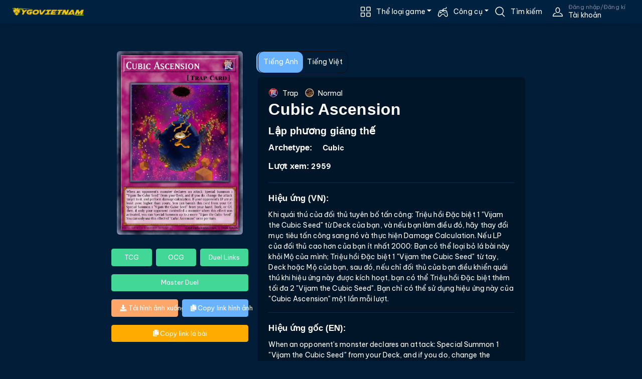

--- FILE ---
content_type: text/html; charset=utf-8
request_url: https://ygovietnam.com/card/Cubic%20Ascension
body_size: 46643
content:
<!DOCTYPE html>
<html lang="vi"><head><meta charset="utf-8">
    <meta name="viewport" content="width=device-width, initial-scale=1.0">
    <base href="/">
    
    <meta http-equiv="content-language" content="vi" />
    <link href="YGOVN2.Client.styles.css" rel="stylesheet" />
    <link rel="apple-touch-icon" sizes="512x512" href="https://ygovietnamcdn.azureedge.net/storage/Assets/icon-512-1.png">
    <meta name="robots" content="index,follow">
    <meta name="googlebot" content="index,follow">
    <meta name="msapplication-TileColor" content="#603cba">
    <meta name="theme-color" content="#001427">

    <link rel="dns-prefetch" href="//ygovietnamcdn.azureedge.net/">
    <link rel="dns-prefetch" href="//ygovietnam.blob.core.windows.net/">
    <link rel="dns-prefetch" href="//cdnjs.cloudflare.com/">
    <link rel="preload" href="https://ygovietnamcdn.azureedge.net/storage/Assets/CardBack.webp" as="image" type="image/webp">

    
    <meta name="robots" content="Yu-Gi-Oh! Việt Nam, dịch bài, chia sẻ chiến thuật yugioh, index, follow">
    <meta name="googlebot" content="Yu-Gi-Oh! Việt Nam, dịch bài, chia sẻ chiến thuật yugioh, index, follow">
    <link href="https://ygovietnamcdn.azureedge.net/storage/Assets/favicon.png" rel="icon">

    
    <link href="https://fonts.googleapis.com/css?family=Poppins:200i,300,300i,400,400i,500,500i,600,600i,700,700i,800,800i,900,900i&display=swap" rel="stylesheet" integrity data-noprefix>

    <link rel="preload" href="https://pro.fontawesome.com/releases/v5.10.0/css/all.css" as="style" onload="this.onload=null;this.rel='stylesheet'">
    <noscript><link rel="stylesheet" href="https://pro.fontawesome.com/releases/v5.10.0/css/all.css"></noscript>
    <link href="https://fonts.googleapis.com/css2?family=Be+Vietnam+Pro:wght@400;700&display=swap" rel="stylesheet">

    <script src="https://code.iconify.design/2/2.0.3/iconify.min.js" async></script>

    <link href="css/theme.vhrsehkmhd.css" rel="stylesheet" />

    <link href="css/tournamentStyle.vihntb6b78.css" rel="stylesheet" />

    <link href="css/simulator.llg7rdus9b.css" rel="stylesheet" />

    <link href="css/skeleton.xugfu72iwp.css" rel="stylesheet" />

    <script src="_content/Radzen.Blazor/Radzen.Blazor.js?v=@(typeof(Radzen.Colors).Assembly.GetName().Version)" defer></script>


    <link rel="stylesheet" href="https://cdnjs.cloudflare.com/ajax/libs/jqueryui/1.12.1/jquery-ui.css">
    <script src="https://cdnjs.cloudflare.com/ajax/libs/jquery/3.2.1/jquery.min.js"></script>
    <script src="https://cdnjs.cloudflare.com/ajax/libs/jqueryui/1.12.1/jquery-ui.min.js"></script>
    <script src="https://cdnjs.cloudflare.com/ajax/libs/jqueryui-touch-punch/0.2.3/jquery.ui.touch-punch.min.js"></script>

    <script src="https://ygovietnamcdn.azureedge.net/storage/lazysizes.min.js" defer></script>

    <meta name="google-site-verification" content="BuaiH79vUD3fL2rBaYlWpH8Yg--1saRBIaeLoQEaDCw"><script type="importmap">{
  "imports": {
    "./YGOVN2.Client.lib.module.js": "./YGOVN2.Client.49gs7ekevr.lib.module.js",
    "./_content/Radzen.Blazor/Radzen.Blazor.js": "./_content/Radzen.Blazor/Radzen.Blazor.5om4rtmo1q.js",
    "./_content/Radzen.Blazor/Radzen.Blazor.min.js": "./_content/Radzen.Blazor/Radzen.Blazor.min.x1hxxs1ub8.js",
    "./_framework/blazor.server.js": "./_framework/blazor.server.iz83ucvm53.js",
    "./_framework/blazor.web.js": "./_framework/blazor.web.2i0r6wwb69.js",
    "./_framework/dotnet.js": "./_framework/dotnet.aqc13xd354.js",
    "./_framework/dotnet.native.js": "./_framework/dotnet.native.noe9k4b06t.js",
    "./_framework/dotnet.runtime.js": "./_framework/dotnet.runtime.2tx45g8lli.js",
    "./blazor-analytics.js": "./blazor-analytics.bjkqycrmqn.js",
    "./js/Function.js": "./js/Function.o1txbt91j5.js",
    "./js/card_menu.js": "./js/card_menu.jztjwdipdd.js",
    "./js/client.min.js": "./js/client.min.o64ntyd4of.js",
    "./js/decode.min.js": "./js/decode.min.pe8q9342mq.js",
    "./js/main.js": "./js/main.iftqcuy52t.js",
    "./js/qrcode.mins.js": "./js/qrcode.mins.h5gslb8p3n.js",
    "./js/removeBackDrop.js": "./js/removeBackDrop.pi8coryc9d.js",
    "./js/simulator.js": "./js/simulator.ip6eyca139.js",
    "./js/simulator_bak.js": "./js/simulator_bak.inciix0uci.js",
    "./js/theme.min.js": "./js/theme.min.wrgh7996vy.js",
    "./js/theme.js": "./js/theme.o3xa6l026y.js",
    "./vendor/bootstrap/dist/js/bootstrap.bundle.js": "./vendor/bootstrap/dist/js/bootstrap.bundle.87xw2u15ka.js",
    "./vendor/bootstrap/dist/js/bootstrap.bundle.min.js": "./vendor/bootstrap/dist/js/bootstrap.bundle.min.mebvsybzjv.js",
    "./vendor/bootstrap/dist/js/bootstrap.esm.min.js": "./vendor/bootstrap/dist/js/bootstrap.esm.min.b6he0h9mil.js",
    "./vendor/bootstrap/dist/js/bootstrap.esm.js": "./vendor/bootstrap/dist/js/bootstrap.esm.ut9pbalcvp.js",
    "./vendor/bootstrap/dist/js/bootstrap.js": "./vendor/bootstrap/dist/js/bootstrap.g1gsg9093x.js",
    "./vendor/bootstrap/dist/js/bootstrap.min.js": "./vendor/bootstrap/dist/js/bootstrap.min.44lv17b6cb.js",
    "./vendor/bootstrap/js/dist/alert.js": "./vendor/bootstrap/js/dist/alert.74wbjit05p.js",
    "./vendor/bootstrap/js/dist/base-component.js": "./vendor/bootstrap/js/dist/base-component.ken22qtxtz.js",
    "./vendor/bootstrap/js/dist/button.js": "./vendor/bootstrap/js/dist/button.g795d5dfwn.js",
    "./vendor/bootstrap/js/dist/carousel.js": "./vendor/bootstrap/js/dist/carousel.hg0ibh0r8k.js",
    "./vendor/bootstrap/js/dist/collapse.js": "./vendor/bootstrap/js/dist/collapse.b26d24meof.js",
    "./vendor/bootstrap/js/dist/dom/data.js": "./vendor/bootstrap/js/dist/dom/data.c5ask7y6hi.js",
    "./vendor/bootstrap/js/dist/dom/event-handler.js": "./vendor/bootstrap/js/dist/dom/event-handler.w3czo5g5zy.js",
    "./vendor/bootstrap/js/dist/dom/manipulator.js": "./vendor/bootstrap/js/dist/dom/manipulator.w8vqlyugds.js",
    "./vendor/bootstrap/js/dist/dom/selector-engine.js": "./vendor/bootstrap/js/dist/dom/selector-engine.m24ou2m5qt.js",
    "./vendor/bootstrap/js/dist/dropdown.js": "./vendor/bootstrap/js/dist/dropdown.7nmb41iju2.js",
    "./vendor/bootstrap/js/dist/modal.js": "./vendor/bootstrap/js/dist/modal.maak1r0znk.js",
    "./vendor/bootstrap/js/dist/offcanvas.js": "./vendor/bootstrap/js/dist/offcanvas.6ql9xcbj7o.js",
    "./vendor/bootstrap/js/dist/popover.js": "./vendor/bootstrap/js/dist/popover.zwzaofotf2.js",
    "./vendor/bootstrap/js/dist/scrollspy.js": "./vendor/bootstrap/js/dist/scrollspy.0xa70pp588.js",
    "./vendor/bootstrap/js/dist/tab.js": "./vendor/bootstrap/js/dist/tab.6fs8o44zie.js",
    "./vendor/bootstrap/js/dist/toast.js": "./vendor/bootstrap/js/dist/toast.a3x42q7zb1.js",
    "./vendor/bootstrap/js/dist/tooltip.js": "./vendor/bootstrap/js/dist/tooltip.isx3nb8y0t.js",
    "./vendor/bootstrap/js/src/alert.js": "./vendor/bootstrap/js/src/alert.81m5h9tn05.js",
    "./vendor/bootstrap/js/src/base-component.js": "./vendor/bootstrap/js/src/base-component.o4ab7ok6oe.js",
    "./vendor/bootstrap/js/src/button.js": "./vendor/bootstrap/js/src/button.vstxsav16x.js",
    "./vendor/bootstrap/js/src/carousel.js": "./vendor/bootstrap/js/src/carousel.565n5a9qfl.js",
    "./vendor/bootstrap/js/src/collapse.js": "./vendor/bootstrap/js/src/collapse.1vwleoeszd.js",
    "./vendor/bootstrap/js/src/dom/data.js": "./vendor/bootstrap/js/src/dom/data.jblwryob7a.js",
    "./vendor/bootstrap/js/src/dom/event-handler.js": "./vendor/bootstrap/js/src/dom/event-handler.cmthdoe2of.js",
    "./vendor/bootstrap/js/src/dom/manipulator.js": "./vendor/bootstrap/js/src/dom/manipulator.6t7ywpmluf.js",
    "./vendor/bootstrap/js/src/dom/selector-engine.js": "./vendor/bootstrap/js/src/dom/selector-engine.39kihzqpt2.js",
    "./vendor/bootstrap/js/src/dropdown.js": "./vendor/bootstrap/js/src/dropdown.2wl2lakhfr.js",
    "./vendor/bootstrap/js/src/modal.js": "./vendor/bootstrap/js/src/modal.m65q0jqnzl.js",
    "./vendor/bootstrap/js/src/offcanvas.js": "./vendor/bootstrap/js/src/offcanvas.xn5zjwwh0o.js",
    "./vendor/bootstrap/js/src/popover.js": "./vendor/bootstrap/js/src/popover.jwhtfmeouw.js",
    "./vendor/bootstrap/js/src/scrollspy.js": "./vendor/bootstrap/js/src/scrollspy.2ca1q0ruhs.js",
    "./vendor/bootstrap/js/src/tab.js": "./vendor/bootstrap/js/src/tab.l1itymoem9.js",
    "./vendor/bootstrap/js/src/toast.js": "./vendor/bootstrap/js/src/toast.mif0xrjj2j.js",
    "./vendor/bootstrap/js/src/tooltip.js": "./vendor/bootstrap/js/src/tooltip.kpj651zg1j.js",
    "./vendor/bootstrap/js/src/util/backdrop.js": "./vendor/bootstrap/js/src/util/backdrop.hhwylrwlot.js",
    "./vendor/bootstrap/js/src/util/index.js": "./vendor/bootstrap/js/src/util/index.4hdtfpasif.js",
    "./vendor/bootstrap/js/src/util/sanitizer.js": "./vendor/bootstrap/js/src/util/sanitizer.gbf1lac3cc.js",
    "./vendor/bootstrap/js/src/util/scrollbar.js": "./vendor/bootstrap/js/src/util/scrollbar.my9b158enj.js",
    "_framework/resource-collection.js": "./_framework/resource-collection.3aa7k.js",
    "_framework/resource-collection.js.gz": "./_framework/resource-collection.3aa7k.js.gz"
  },
  "integrity": {
    "./Identity/js/site.js": "sha256-hRQyftXiu1lLX2P9Ly9xa4gHJgLeR1uGN5qegUobtGo=",
    "./Identity/lib/bootstrap/dist/js/bootstrap.bundle.js": "sha256-mkoRoV24jV+rCPWcHDR5awPx8VuzzJKN0ibhxZ9/WaM=",
    "./Identity/lib/bootstrap/dist/js/bootstrap.bundle.min.js": "sha256-CDOy6cOibCWEdsRiZuaHf8dSGGJRYuBGC+mjoJimHGw=",
    "./Identity/lib/bootstrap/dist/js/bootstrap.esm.js": "sha256-exiXZNJDwucXfuje3CbXPbuS6+Ery3z9sP+pgmvh8nA=",
    "./Identity/lib/bootstrap/dist/js/bootstrap.esm.min.js": "sha256-QZdFT1ZNdly4rmgUBtXmXFS9BU1FTa+sPe6h794sFRQ=",
    "./Identity/lib/bootstrap/dist/js/bootstrap.js": "sha256-+UW802wgVfnjaSbdwyHLlU7AVplb0WToOlvN1CnzIac=",
    "./Identity/lib/bootstrap/dist/js/bootstrap.min.js": "sha256-3gQJhtmj7YnV1fmtbVcnAV6eI4ws0Tr48bVZCThtCGQ=",
    "./Identity/lib/jquery-validation-unobtrusive/dist/jquery.validate.unobtrusive.js": "sha256-wJQaJ0XynBE2fq6CexXXhxKu7fstVmQc7V2MHNTo+WQ=",
    "./Identity/lib/jquery-validation-unobtrusive/dist/jquery.validate.unobtrusive.min.js": "sha256-YJa7W8EiQdQpkk93iGEjjnLSUWRpRJbSfzfURh1kxz4=",
    "./Identity/lib/jquery-validation/dist/additional-methods.js": "sha256-XL6yOf4sfG2g15W8aB744T4ClbiDG4IMGl2mi0tbzu0=",
    "./Identity/lib/jquery-validation/dist/additional-methods.min.js": "sha256-jhvKRxZo6eW/PyCe+4rjBLzqesJlE8rnyQGEjk8l2k8=",
    "./Identity/lib/jquery-validation/dist/jquery.validate.js": "sha256-kRL82372ur5YrVTjFWp9muao9yeU8AoLiJxSb5ekmHg=",
    "./Identity/lib/jquery-validation/dist/jquery.validate.min.js": "sha256-umbTaFxP31Fv6O1itpLS/3+v5fOAWDLOUzlmvOGaKV4=",
    "./Identity/lib/jquery/dist/jquery.js": "sha256-eKhayi8LEQwp4NKxN+CfCh+3qOVUtJn3QNZ0TciWLP4=",
    "./Identity/lib/jquery/dist/jquery.min.js": "sha256-/JqT3SQfawRcv/BIHPThkBvs0OEvtFFmqPF/lYI/Cxo=",
    "./Identity/lib/jquery/dist/jquery.slim.js": "sha256-UgvvN8vBkgO0luPSUl2s8TIlOSYRoGFAX4jlCIm9Adc=",
    "./Identity/lib/jquery/dist/jquery.slim.min.js": "sha256-kmHvs0B+OpCW5GVHUNjv9rOmY0IvSIRcf7zGUDTDQM8=",
    "./YGOVN2.Client.49gs7ekevr.lib.module.js": "sha256-uJ/zYo5QbDPe5M1o4mecwtEah2gec1+qD/sbt2DtuGU=",
    "./YGOVN2.Client.lib.module.js": "sha256-uJ/zYo5QbDPe5M1o4mecwtEah2gec1+qD/sbt2DtuGU=",
    "./_content/Blazor-Analytics/blazor-analytics.js": "sha256-dywA0vpXrat5nUtKxXXk8EYyZ2BD9/Aa48u+qED9IIo=",
    "./_content/Majorsoft.Blazor.Components.Common.JsInterop/click.js": "sha256-q9+XxiXjptATtZRtRHKZh2Csmug0oIIK+41kSIkwJok=",
    "./_content/Majorsoft.Blazor.Components.Common.JsInterop/click.min.js": "sha256-Sf4nu2sCy00l76oWnANp9dybHovLAKtO2ViKlhh+39I=",
    "./_content/Majorsoft.Blazor.Components.Common.JsInterop/clipboard.js": "sha256-Vqjfh0kKmYKR1ZdcLufgJXbDfQw6gVrFU1EyKK9IspU=",
    "./_content/Majorsoft.Blazor.Components.Common.JsInterop/clipboard.min.js": "sha256-mU/sb2KFE26cU6EsGdLKCPXHXUXwrcnhwtE/psiFFc4=",
    "./_content/Majorsoft.Blazor.Components.Common.JsInterop/colorTheme.js": "sha256-+Jua/EGfNCajkBsjmcCGld0ooGArToKfUUwV5KxkMpc=",
    "./_content/Majorsoft.Blazor.Components.Common.JsInterop/colorTheme.min.js": "sha256-eay6bnvDLRNReI3u2SkrvNXJ+ZHRpd/ZxgfbrCb2Pdk=",
    "./_content/Majorsoft.Blazor.Components.Common.JsInterop/elementInfo.js": "sha256-f89rPCvd1F+amdVEf1u6mBA+ZBHhsgVob8VZVfiFPXg=",
    "./_content/Majorsoft.Blazor.Components.Common.JsInterop/elementInfo.min.js": "sha256-V5D03QHu/6tAREYltm5GD6uWofWbkKpifnpFe30u8ZI=",
    "./_content/Majorsoft.Blazor.Components.Common.JsInterop/focus.js": "sha256-VdqVRDWBLPOI2NzrpnmWkBG+PQqWU9K2PghWHFggezM=",
    "./_content/Majorsoft.Blazor.Components.Common.JsInterop/focus.min.js": "sha256-DqdErbdk7PRlRZkNgPToZo6gKqtS17OI2h5FafqVhzE=",
    "./_content/Majorsoft.Blazor.Components.Common.JsInterop/geo.js": "sha256-3WARxg52QKi7KzUNbfBWqsabsJIvnjPefZtxLQJtQCU=",
    "./_content/Majorsoft.Blazor.Components.Common.JsInterop/geo.min.js": "sha256-QNw/60R6gpSZKuhWE/BUXezx5uqpoz5FNtaJlXSIm8I=",
    "./_content/Majorsoft.Blazor.Components.Common.JsInterop/globalMouseEvents.js": "sha256-M51wDinGdmDpshi/J5hrH2RjHgTOHpUo9FpLBVFDMV4=",
    "./_content/Majorsoft.Blazor.Components.Common.JsInterop/globalMouseEvents.min.js": "sha256-vWrODcJnzxnV3aKSXS0BM2xBqrwmVDw2vCyX/sQaWn4=",
    "./_content/Majorsoft.Blazor.Components.Common.JsInterop/head.js": "sha256-3TTC12nBKqJBT4qXsyAKvdi7nKdpxVOQDaCNWjum/9A=",
    "./_content/Majorsoft.Blazor.Components.Common.JsInterop/head.min.js": "sha256-cN8W1Fa697IvYvWxIdsww6DeAH+CbyVJEMwM15pYQYM=",
    "./_content/Majorsoft.Blazor.Components.Common.JsInterop/lang.js": "sha256-3e4tO4QdJDTs1tMeYdSTpyFNYuTSVQ/Upa6oGcWFud0=",
    "./_content/Majorsoft.Blazor.Components.Common.JsInterop/lang.min.js": "sha256-Qs2UJz0eUzHhL98R/VAeGzdgU0yB3vclokjqtt6NA1U=",
    "./_content/Majorsoft.Blazor.Components.Common.JsInterop/resize.js": "sha256-fQtREBtE+Zd+LtLucTd88HnysDeFCGBb9y8+4ZrEA1Q=",
    "./_content/Majorsoft.Blazor.Components.Common.JsInterop/resize.min.js": "sha256-YS7R5HfLfrfY79yYjHyW9m8Lxx20pwn9PUcemfXxd04=",
    "./_content/Majorsoft.Blazor.Components.Common.JsInterop/scroll.js": "sha256-YH+RleD25j+bgQQHiEDuQ6bdPA9xH6VOrPzy5Qaizt8=",
    "./_content/Majorsoft.Blazor.Components.Common.JsInterop/scroll.min.js": "sha256-/+0Q2FfybPUVxBMZMHcObX4Wnl+jLvc6AqrtbsdKK3M=",
    "./_content/Majorsoft.Blazor.Components.CssEvents/animationEvents.js": "sha256-F+YC/YeMj2lCQIxuMN0l46X7Hr06d5ezxebDv5W5z0s=",
    "./_content/Majorsoft.Blazor.Components.CssEvents/animationEvents.min.js": "sha256-AZ9VBqLseMPxpOeQHGmKj9Oea4X8Cm8U9IqHiNrW4JE=",
    "./_content/Majorsoft.Blazor.Components.CssEvents/transitionEvents.js": "sha256-v0zLWG4JYJc6etkeqGSX6uEUr25ovd1+7OKl+aztZGA=",
    "./_content/Majorsoft.Blazor.Components.CssEvents/transitionEvents.min.js": "sha256-i61xC9vsG6tfFC7ieQXXZXv6QuPvkrY0AXLSr7L0SuI=",
    "./_content/Microsoft.AspNetCore.Components.WebAssembly.Authentication/AuthenticationService.js": "sha256-kJXKqRCleT/Jk1wJUhUu24r2LAA7IWVYmdoENizE38M=",
    "./_content/Radzen.Blazor/Radzen.Blazor.5om4rtmo1q.js": "sha256-O8UpZdP6UY+bLgV5vX+M8BNt2m224F0Ne0WvnHZyXqU=",
    "./_content/Radzen.Blazor/Radzen.Blazor.js": "sha256-O8UpZdP6UY+bLgV5vX+M8BNt2m224F0Ne0WvnHZyXqU=",
    "./_content/Radzen.Blazor/Radzen.Blazor.min.js": "sha256-lRWVaKhyDgkZRlXmvua9+WCSMApzxbb0fHB2f/XVvFw=",
    "./_content/Radzen.Blazor/Radzen.Blazor.min.x1hxxs1ub8.js": "sha256-lRWVaKhyDgkZRlXmvua9+WCSMApzxbb0fHB2f/XVvFw=",
    "./_framework/blazor.server.iz83ucvm53.js": "sha256-wrHv5evrfrCvb72QC1LnEb6fI61mOQsc3okGKrNJHzU=",
    "./_framework/blazor.server.js": "sha256-wrHv5evrfrCvb72QC1LnEb6fI61mOQsc3okGKrNJHzU=",
    "./_framework/blazor.web.2i0r6wwb69.js": "sha256-tr6FenuttHLAke0P1CkYvfEJEDXMCEoMbGM6BPu3Sk4=",
    "./_framework/blazor.web.js": "sha256-tr6FenuttHLAke0P1CkYvfEJEDXMCEoMbGM6BPu3Sk4=",
    "./_framework/blazor.webassembly.js": "sha256-3lCWrko3zwspV40aQhs2S/IMkRSarnHRKIdkHhuXIBA=",
    "./_framework/dotnet.aqc13xd354.js": "sha256-so0AwQFi2Gdtu61aV8mTrbgkJOXoJg1jbrGgoOBuhu8=",
    "./_framework/dotnet.js": "sha256-so0AwQFi2Gdtu61aV8mTrbgkJOXoJg1jbrGgoOBuhu8=",
    "./_framework/dotnet.native.js": "sha256-l4ah7HQDjTEQom6tNvCzxGIFTvAMEZp4EUYBCgnzdg8=",
    "./_framework/dotnet.native.noe9k4b06t.js": "sha256-l4ah7HQDjTEQom6tNvCzxGIFTvAMEZp4EUYBCgnzdg8=",
    "./_framework/dotnet.runtime.2tx45g8lli.js": "sha256-2lZh9yO0fnzm3Xt7yV+Kox3DH3nK7L8hDhm84VT1xco=",
    "./_framework/dotnet.runtime.js": "sha256-2lZh9yO0fnzm3Xt7yV+Kox3DH3nK7L8hDhm84VT1xco=",
    "./blazor-analytics.bjkqycrmqn.js": "sha256-dywA0vpXrat5nUtKxXXk8EYyZ2BD9/Aa48u+qED9IIo=",
    "./blazor-analytics.js": "sha256-dywA0vpXrat5nUtKxXXk8EYyZ2BD9/Aa48u+qED9IIo=",
    "./js/Function.js": "sha256-tJ8c5lk+Zk6o4q0HjiuYd00IjBUyYmgrCiM7I4YMPi8=",
    "./js/Function.o1txbt91j5.js": "sha256-tJ8c5lk+Zk6o4q0HjiuYd00IjBUyYmgrCiM7I4YMPi8=",
    "./js/card_menu.js": "sha256-j/IgOzYG7ZhycBBi+1PlwDcWJR4akinGDkzKo0Pu2KA=",
    "./js/card_menu.jztjwdipdd.js": "sha256-j/IgOzYG7ZhycBBi+1PlwDcWJR4akinGDkzKo0Pu2KA=",
    "./js/client.min.js": "sha256-8EnC6wNNYIcqKg8OOcOZYTjP7JT9RO2KAKzQBUvgq+M=",
    "./js/client.min.o64ntyd4of.js": "sha256-8EnC6wNNYIcqKg8OOcOZYTjP7JT9RO2KAKzQBUvgq+M=",
    "./js/decode.min.js": "sha256-EQJQ1ogPSRUQWZEq6R6w1yF+VzyK24Zx2nuOpvGiEbg=",
    "./js/decode.min.pe8q9342mq.js": "sha256-EQJQ1ogPSRUQWZEq6R6w1yF+VzyK24Zx2nuOpvGiEbg=",
    "./js/main.iftqcuy52t.js": "sha256-fjuzG9O6jBcMN/kIvEmXjCQvPx4RvVDucJXqvs6UwN0=",
    "./js/main.js": "sha256-fjuzG9O6jBcMN/kIvEmXjCQvPx4RvVDucJXqvs6UwN0=",
    "./js/qrcode.mins.h5gslb8p3n.js": "sha256-xUHvBjJ4hahBW8qN9gceFBibSFUzbe9PNttUvehITzY=",
    "./js/qrcode.mins.js": "sha256-xUHvBjJ4hahBW8qN9gceFBibSFUzbe9PNttUvehITzY=",
    "./js/removeBackDrop.js": "sha256-38WI+QkCPZSFEkZr9bZIFfzDKhbm2E0/btkAqkZQv/o=",
    "./js/removeBackDrop.pi8coryc9d.js": "sha256-38WI+QkCPZSFEkZr9bZIFfzDKhbm2E0/btkAqkZQv/o=",
    "./js/simulator.ip6eyca139.js": "sha256-ivRyyI0oP6iHNAYHnSKVbt0qsexg28171IgQG3sPEZY=",
    "./js/simulator.js": "sha256-ivRyyI0oP6iHNAYHnSKVbt0qsexg28171IgQG3sPEZY=",
    "./js/simulator_bak.inciix0uci.js": "sha256-cvlmUQsY+C6M03gtm+SRjaykkzCafkeAWg+Qfe6E5Xc=",
    "./js/simulator_bak.js": "sha256-cvlmUQsY+C6M03gtm+SRjaykkzCafkeAWg+Qfe6E5Xc=",
    "./js/theme.js": "sha256-7H+kcW4ts0++71qasYmZAGELMsgcXv+TaYU75lV4CzU=",
    "./js/theme.min.js": "sha256-1FUMYkhQkWjx4lBXIJGpBdAszstlOg4z71e1OZIbX7M=",
    "./js/theme.min.wrgh7996vy.js": "sha256-1FUMYkhQkWjx4lBXIJGpBdAszstlOg4z71e1OZIbX7M=",
    "./js/theme.o3xa6l026y.js": "sha256-7H+kcW4ts0++71qasYmZAGELMsgcXv+TaYU75lV4CzU=",
    "./vendor/bootstrap/dist/js/bootstrap.bundle.87xw2u15ka.js": "sha256-FDpsoZwSVa4O6J4/JNdkLmmZPtKV4fyJ/jtwbEmycRs=",
    "./vendor/bootstrap/dist/js/bootstrap.bundle.js": "sha256-FDpsoZwSVa4O6J4/JNdkLmmZPtKV4fyJ/jtwbEmycRs=",
    "./vendor/bootstrap/dist/js/bootstrap.bundle.min.js": "sha256-fh8VA992XMpeCZiRuU4xii75UIG6KvHrbUF8yIS/2/4=",
    "./vendor/bootstrap/dist/js/bootstrap.bundle.min.mebvsybzjv.js": "sha256-fh8VA992XMpeCZiRuU4xii75UIG6KvHrbUF8yIS/2/4=",
    "./vendor/bootstrap/dist/js/bootstrap.esm.js": "sha256-/l6v5Ha8nays4IyOh9c+mNWkk5seWzt94MiwZkUnc7c=",
    "./vendor/bootstrap/dist/js/bootstrap.esm.min.b6he0h9mil.js": "sha256-jb2pxmd/RpukJ4Ov7OMQ5NjWBIcTy0glknWLF/KC0FY=",
    "./vendor/bootstrap/dist/js/bootstrap.esm.min.js": "sha256-jb2pxmd/RpukJ4Ov7OMQ5NjWBIcTy0glknWLF/KC0FY=",
    "./vendor/bootstrap/dist/js/bootstrap.esm.ut9pbalcvp.js": "sha256-/l6v5Ha8nays4IyOh9c+mNWkk5seWzt94MiwZkUnc7c=",
    "./vendor/bootstrap/dist/js/bootstrap.g1gsg9093x.js": "sha256-zKu6O++Euy2jJsPYSa1hMJRUiuMNGw4EGEZ37MU29XM=",
    "./vendor/bootstrap/dist/js/bootstrap.js": "sha256-zKu6O++Euy2jJsPYSa1hMJRUiuMNGw4EGEZ37MU29XM=",
    "./vendor/bootstrap/dist/js/bootstrap.min.44lv17b6cb.js": "sha256-XDbijJp72GS2c+Ij234ZNJIyJ1Nv+9+HH1i28JuayMk=",
    "./vendor/bootstrap/dist/js/bootstrap.min.js": "sha256-XDbijJp72GS2c+Ij234ZNJIyJ1Nv+9+HH1i28JuayMk=",
    "./vendor/bootstrap/js/dist/alert.74wbjit05p.js": "sha256-qT1TBln13ZLwqMfTKzIc1GWHH4kZSpxHka3B6N3ZmSw=",
    "./vendor/bootstrap/js/dist/alert.js": "sha256-qT1TBln13ZLwqMfTKzIc1GWHH4kZSpxHka3B6N3ZmSw=",
    "./vendor/bootstrap/js/dist/base-component.js": "sha256-BCOCw2iiiIf94uLbpybuatQ+fjuotSQdE2UmTPkbmEk=",
    "./vendor/bootstrap/js/dist/base-component.ken22qtxtz.js": "sha256-BCOCw2iiiIf94uLbpybuatQ+fjuotSQdE2UmTPkbmEk=",
    "./vendor/bootstrap/js/dist/button.g795d5dfwn.js": "sha256-JFE01wzohiy1hPHda3rkvFEHuj5HrPzvHnVs4W5FwHg=",
    "./vendor/bootstrap/js/dist/button.js": "sha256-JFE01wzohiy1hPHda3rkvFEHuj5HrPzvHnVs4W5FwHg=",
    "./vendor/bootstrap/js/dist/carousel.hg0ibh0r8k.js": "sha256-L567YaNpQXjvE4cCpveknogoAmz61PEW+H9ZYQcfMx4=",
    "./vendor/bootstrap/js/dist/carousel.js": "sha256-L567YaNpQXjvE4cCpveknogoAmz61PEW+H9ZYQcfMx4=",
    "./vendor/bootstrap/js/dist/collapse.b26d24meof.js": "sha256-8xG+O0xLTWMGbrKu/n+C7xhVO//UNXa8OF26e6iyZT4=",
    "./vendor/bootstrap/js/dist/collapse.js": "sha256-8xG+O0xLTWMGbrKu/n+C7xhVO//UNXa8OF26e6iyZT4=",
    "./vendor/bootstrap/js/dist/dom/data.c5ask7y6hi.js": "sha256-YNKdyKKH3KhE9Fz2u5qtQ4aHZpSp8aJfRBLnbBO8gls=",
    "./vendor/bootstrap/js/dist/dom/data.js": "sha256-YNKdyKKH3KhE9Fz2u5qtQ4aHZpSp8aJfRBLnbBO8gls=",
    "./vendor/bootstrap/js/dist/dom/event-handler.js": "sha256-9EsnbfxEZUbWkGjmH8CZ1HUN6H6mi5GK/c+8845IyG0=",
    "./vendor/bootstrap/js/dist/dom/event-handler.w3czo5g5zy.js": "sha256-9EsnbfxEZUbWkGjmH8CZ1HUN6H6mi5GK/c+8845IyG0=",
    "./vendor/bootstrap/js/dist/dom/manipulator.js": "sha256-sP37AYabxAIQpTlB/lW5VM//T+t5Edv5e/WNe4wVMEI=",
    "./vendor/bootstrap/js/dist/dom/manipulator.w8vqlyugds.js": "sha256-sP37AYabxAIQpTlB/lW5VM//T+t5Edv5e/WNe4wVMEI=",
    "./vendor/bootstrap/js/dist/dom/selector-engine.js": "sha256-nvAn3RY1s3825enkxm/vwwnC4FrlLNXvItqYPC5+BlU=",
    "./vendor/bootstrap/js/dist/dom/selector-engine.m24ou2m5qt.js": "sha256-nvAn3RY1s3825enkxm/vwwnC4FrlLNXvItqYPC5+BlU=",
    "./vendor/bootstrap/js/dist/dropdown.7nmb41iju2.js": "sha256-nbBSombRH8bIsH5Pm6IiMzD8vJJJjHnGS0iQF/uSWWg=",
    "./vendor/bootstrap/js/dist/dropdown.js": "sha256-nbBSombRH8bIsH5Pm6IiMzD8vJJJjHnGS0iQF/uSWWg=",
    "./vendor/bootstrap/js/dist/modal.js": "sha256-4uGuHrDS5CzW6q4hb/01qhkWBXwtOiXb0zGokqa09jk=",
    "./vendor/bootstrap/js/dist/modal.maak1r0znk.js": "sha256-4uGuHrDS5CzW6q4hb/01qhkWBXwtOiXb0zGokqa09jk=",
    "./vendor/bootstrap/js/dist/offcanvas.6ql9xcbj7o.js": "sha256-Prc/6LOv3nkUuzaQfWM2Q3JANhbLwkSHCKxTrJ/mqPY=",
    "./vendor/bootstrap/js/dist/offcanvas.js": "sha256-Prc/6LOv3nkUuzaQfWM2Q3JANhbLwkSHCKxTrJ/mqPY=",
    "./vendor/bootstrap/js/dist/popover.js": "sha256-U0jsc6cKEpMbVbJ28e0NnhmbJditoaseXOubstZ+ZDU=",
    "./vendor/bootstrap/js/dist/popover.zwzaofotf2.js": "sha256-U0jsc6cKEpMbVbJ28e0NnhmbJditoaseXOubstZ+ZDU=",
    "./vendor/bootstrap/js/dist/scrollspy.0xa70pp588.js": "sha256-/PhoPhPgHCjsIY8h2FxxrHAoCYVIJMPbijWsTkQ258I=",
    "./vendor/bootstrap/js/dist/scrollspy.js": "sha256-/PhoPhPgHCjsIY8h2FxxrHAoCYVIJMPbijWsTkQ258I=",
    "./vendor/bootstrap/js/dist/tab.6fs8o44zie.js": "sha256-4ulgnMbq5VI6mPon6A/xh2NysGfNg4Jy9wXGN/BTSrA=",
    "./vendor/bootstrap/js/dist/tab.js": "sha256-4ulgnMbq5VI6mPon6A/xh2NysGfNg4Jy9wXGN/BTSrA=",
    "./vendor/bootstrap/js/dist/toast.a3x42q7zb1.js": "sha256-hpoW/dR6RA4PzC9uB0IPKhs1GnEOrg03ENClpR7K7SE=",
    "./vendor/bootstrap/js/dist/toast.js": "sha256-hpoW/dR6RA4PzC9uB0IPKhs1GnEOrg03ENClpR7K7SE=",
    "./vendor/bootstrap/js/dist/tooltip.isx3nb8y0t.js": "sha256-Lq8pdy0bKg/0avkruhvjbYHPaVDTPf3l37jUEfsGakM=",
    "./vendor/bootstrap/js/dist/tooltip.js": "sha256-Lq8pdy0bKg/0avkruhvjbYHPaVDTPf3l37jUEfsGakM=",
    "./vendor/bootstrap/js/src/alert.81m5h9tn05.js": "sha256-NPwnsSxoranwfxWxqqe6nGQmXi8gSuvA/LRae/i96VQ=",
    "./vendor/bootstrap/js/src/alert.js": "sha256-NPwnsSxoranwfxWxqqe6nGQmXi8gSuvA/LRae/i96VQ=",
    "./vendor/bootstrap/js/src/base-component.js": "sha256-CI+t8xzPRoh1TKQaXiFIIiNPryZZ0LdUSBu4NwGOUYE=",
    "./vendor/bootstrap/js/src/base-component.o4ab7ok6oe.js": "sha256-CI+t8xzPRoh1TKQaXiFIIiNPryZZ0LdUSBu4NwGOUYE=",
    "./vendor/bootstrap/js/src/button.js": "sha256-H0nrtdRtPYIfv2Aoe8RROp1aKwdHPB3HNc4nl4YTb4o=",
    "./vendor/bootstrap/js/src/button.vstxsav16x.js": "sha256-H0nrtdRtPYIfv2Aoe8RROp1aKwdHPB3HNc4nl4YTb4o=",
    "./vendor/bootstrap/js/src/carousel.565n5a9qfl.js": "sha256-E+nX2NMJY77xqJrueoKvUdbchBu9bCUP4Cc3AggHgxg=",
    "./vendor/bootstrap/js/src/carousel.js": "sha256-E+nX2NMJY77xqJrueoKvUdbchBu9bCUP4Cc3AggHgxg=",
    "./vendor/bootstrap/js/src/collapse.1vwleoeszd.js": "sha256-nae+3X1qRxEPQ9fp18MEJJWnVOxh4e6vqoeC4GdmQwQ=",
    "./vendor/bootstrap/js/src/collapse.js": "sha256-nae+3X1qRxEPQ9fp18MEJJWnVOxh4e6vqoeC4GdmQwQ=",
    "./vendor/bootstrap/js/src/dom/data.jblwryob7a.js": "sha256-EclFbeG+va+7ygB6HqXAFk+wOWfVNUVYnAn5tJIXYas=",
    "./vendor/bootstrap/js/src/dom/data.js": "sha256-EclFbeG+va+7ygB6HqXAFk+wOWfVNUVYnAn5tJIXYas=",
    "./vendor/bootstrap/js/src/dom/event-handler.cmthdoe2of.js": "sha256-NJ3817DGGrgAqrZj+NgCDTqZJVFt2XvSp3T+2D40KI0=",
    "./vendor/bootstrap/js/src/dom/event-handler.js": "sha256-NJ3817DGGrgAqrZj+NgCDTqZJVFt2XvSp3T+2D40KI0=",
    "./vendor/bootstrap/js/src/dom/manipulator.6t7ywpmluf.js": "sha256-CiBHQMi06Oxqqm9EDROCt+ndZ6HBAqQOWoVOCeJsFQM=",
    "./vendor/bootstrap/js/src/dom/manipulator.js": "sha256-CiBHQMi06Oxqqm9EDROCt+ndZ6HBAqQOWoVOCeJsFQM=",
    "./vendor/bootstrap/js/src/dom/selector-engine.39kihzqpt2.js": "sha256-BzSmHtULKe07tOMkoeFk+Eb134LJuoNsCPljWwCI7vQ=",
    "./vendor/bootstrap/js/src/dom/selector-engine.js": "sha256-BzSmHtULKe07tOMkoeFk+Eb134LJuoNsCPljWwCI7vQ=",
    "./vendor/bootstrap/js/src/dropdown.2wl2lakhfr.js": "sha256-UvhAO95jdctFsDdFUy1Jsv4m0NMh8/bBDxaiKgAOJ8M=",
    "./vendor/bootstrap/js/src/dropdown.js": "sha256-UvhAO95jdctFsDdFUy1Jsv4m0NMh8/bBDxaiKgAOJ8M=",
    "./vendor/bootstrap/js/src/modal.js": "sha256-QtecZnAkn+CdrfJ6ZitbT47B9FfXKfEmpduiSl5QiOc=",
    "./vendor/bootstrap/js/src/modal.m65q0jqnzl.js": "sha256-QtecZnAkn+CdrfJ6ZitbT47B9FfXKfEmpduiSl5QiOc=",
    "./vendor/bootstrap/js/src/offcanvas.js": "sha256-bbrobd5NS2QSdHS789FxW9RpTPGVoihac71ZkW9TwqA=",
    "./vendor/bootstrap/js/src/offcanvas.xn5zjwwh0o.js": "sha256-bbrobd5NS2QSdHS789FxW9RpTPGVoihac71ZkW9TwqA=",
    "./vendor/bootstrap/js/src/popover.js": "sha256-42bWWU25Q8Q4KlIwM+JZwrdz2QVjTFBv/WYG/ATlHKY=",
    "./vendor/bootstrap/js/src/popover.jwhtfmeouw.js": "sha256-42bWWU25Q8Q4KlIwM+JZwrdz2QVjTFBv/WYG/ATlHKY=",
    "./vendor/bootstrap/js/src/scrollspy.2ca1q0ruhs.js": "sha256-bovhxh2Zm3Tp0scxx+QIpKQ+40dlJOzGX5/mFdaszhc=",
    "./vendor/bootstrap/js/src/scrollspy.js": "sha256-bovhxh2Zm3Tp0scxx+QIpKQ+40dlJOzGX5/mFdaszhc=",
    "./vendor/bootstrap/js/src/tab.js": "sha256-mXpR78ccUnsUa1Clh9KNFNnToKI0mD20eWli0FiT4NA=",
    "./vendor/bootstrap/js/src/tab.l1itymoem9.js": "sha256-mXpR78ccUnsUa1Clh9KNFNnToKI0mD20eWli0FiT4NA=",
    "./vendor/bootstrap/js/src/toast.js": "sha256-crRHY45HOWbHnvkRdKdcB9j727k1LRZSkjcEIdsOvBk=",
    "./vendor/bootstrap/js/src/toast.mif0xrjj2j.js": "sha256-crRHY45HOWbHnvkRdKdcB9j727k1LRZSkjcEIdsOvBk=",
    "./vendor/bootstrap/js/src/tooltip.js": "sha256-uF2wIWgpcJa3Iv9sT+WDjHP7LDgUsjjBUkrEkI1hzDc=",
    "./vendor/bootstrap/js/src/tooltip.kpj651zg1j.js": "sha256-uF2wIWgpcJa3Iv9sT+WDjHP7LDgUsjjBUkrEkI1hzDc=",
    "./vendor/bootstrap/js/src/util/backdrop.hhwylrwlot.js": "sha256-C2ZUKKcPVr3WnGYFUqvjQV5Wr7iyJg4I5P+PwmMYnvY=",
    "./vendor/bootstrap/js/src/util/backdrop.js": "sha256-C2ZUKKcPVr3WnGYFUqvjQV5Wr7iyJg4I5P+PwmMYnvY=",
    "./vendor/bootstrap/js/src/util/index.4hdtfpasif.js": "sha256-ePzylkpPKtxYeIzKUAKLS5pKrvCHNmBa0RN/vvQrbC8=",
    "./vendor/bootstrap/js/src/util/index.js": "sha256-ePzylkpPKtxYeIzKUAKLS5pKrvCHNmBa0RN/vvQrbC8=",
    "./vendor/bootstrap/js/src/util/sanitizer.gbf1lac3cc.js": "sha256-zCAR8pIaGy9Sf+0Kw8jO1bZX4BoFyDWN20XpuH+/Llk=",
    "./vendor/bootstrap/js/src/util/sanitizer.js": "sha256-zCAR8pIaGy9Sf+0Kw8jO1bZX4BoFyDWN20XpuH+/Llk=",
    "./vendor/bootstrap/js/src/util/scrollbar.js": "sha256-Ltw5OxUF2x9CDZYVPfE43usbdD0JzGJojYgZjK+bD8M=",
    "./vendor/bootstrap/js/src/util/scrollbar.my9b158enj.js": "sha256-Ltw5OxUF2x9CDZYVPfE43usbdD0JzGJojYgZjK+bD8M=",
    "./_framework/resource-collection.3aa7k.js": "sha256-BgNtINgQg2qy5nmPXuGHsnbwRC0y0TfZyDtz3ochRCY=",
    "./_framework/resource-collection.3aa7k.js.gz": "sha256-BgNtINgQg2qy5nmPXuGHsnbwRC0y0TfZyDtz3ochRCY="
  }
}</script>
    <link rel="preload" href="_content/Radzen.Blazor/fonts/MaterialSymbolsOutlined.woff2" as="font" type="font/woff2" crossorigin="anonymous" /><link id="radzen-theme-link" rel="stylesheet" href="_content/Radzen.Blazor/css/material-base.css?v=8.3.9.0" />
    <!--Blazor-WebAssembly:{"environmentName":"Production","environmentVariables":{}}--><!--Blazor:{"type":"auto","prerenderId":"494c73a140994c0a898f25a4b1f5204f","key":{"locationHash":"77D12F14A8105320B1AAED6AE7E689DA0EC4483270A645E84079EAA0FFDF550D:43","formattedComponentKey":""},"sequence":0,"descriptor":"CfDJ8LLNW5CDP/xChMk3FJ7Lk3N5Ee07i5QhrL\u002BIMZ/CJ0JYIF/fUWRTgVK8R5ZBausdLkoYYP9UkY5ojjynUNa\u002BJ\u002BHSa1Osn4qtHmV3oTXpt6vLDVMBd27w6hqr9NM7zjYrU9bAeeqXuBKPPp2V7upbQwtV/qPVS9fvUqU1Hm\u002BWAc6KdeqlxKjHhOmZgivYsMqRGzzRRZAi8jweuGz8xvRusI4VX4go42iKBGMlhxB/\u002BMOBeyjA742p\u002Blt5uLctQt73CcN25woh1O0t1cMCngFSg\u002BZK63N/VtTYP3PyaxhMLDLaryanwn\u002Bp4t\u002By8rGvy/4JSJnDf96kuDv1oGsN6LKwkU2VzD2Ys5N3jelg0SK5Rh\u002BBj23bwuqAYqRIKlV7E7/BFMRDnChPmt1qBZ2jxLE00bqnPby/RaHnBI\u002B2FK/BoaydbwWuQELekwMVtSouBqHO6OLgg/ZYAIPSa1w5Ojr/Paxmae8iqQ9G9ukdD5TQ2siClaAKnZtUh\u002BeLr0iluKIkMLnqYCuwnTZMdCGjQVpunFiguxE2b1zkyIt8XjShhhoDflUbRFSHAkptWrYJub7t1SgZdn3Zq1gNQhiVCG6nylM=","assembly":"Microsoft.AspNetCore.Components.Web","typeName":"Microsoft.AspNetCore.Components.Web.HeadOutlet","parameterDefinitions":"W10=","parameterValues":"W10="}--><title>Cubic Ascension | C&#xE1;ch s&#x1EDF; h&#x1EEF;u l&#xE1; b&#xE0;i | Yu-Gi-Oh! Vi&#x1EC7;t Nam | YGO Vi&#x1EC7;t Nam</title><meta name="robots" content="index, follow">
    <meta name="googlebot" content="index, follow">

    <meta property="og:title" content="Cubic Ascension | C&#xE1;ch s&#x1EDF; h&#x1EEF;u l&#xE1; b&#xE0;i | Yu-Gi-Oh! Vi&#x1EC7;t Nam | YGO Vi&#x1EC7;t Nam" />
    <meta property="og:description" content="Khi qu&#xE1;i th&#xFA; c&#x1EE7;a &#x111;&#x1ED1;i th&#x1EE7; tuy&#xEA;n b&#x1ED1; t&#x1EA5;n c&#xF4;ng: Tri&#x1EC7;u h&#x1ED3;i &#x110;&#x1EB7;c bi&#x1EC7;t 1 Vijam the Cubic Seed t&#x1EEB; Deck c&#x1EE7;a b&#x1EA1;n, v&#xE0; n&#x1EBF;u b&#x1EA1;n l&#xE0;m &#x111;i&#x1EC1;u &#x111;&#xF3;, h&#xE3;y thay &#x111;&#x1ED5;i m&#x1EE5;c ti&#xEA;u t&#x1EA5;n c&#xF4;ng sang n&#xF3; v&#xE0; th&#x1EF1;c hi&#x1EC7;n Damage Calculation. N&#x1EBF;u LP c&#x1EE7;a &#x111;&#x1ED1;i th&#x1EE7; cao h&#x1A1;n c&#x1EE7;a b&#x1EA1;n &#xED;t nh&#x1EA5;t 2000: B&#x1EA1;n c&#xF3; th&#x1EC3; lo&#x1EA1;i b&#x1ECF; l&#xE1; b&#xE0;i n&#xE0;y kh&#x1ECF;i M&#x1ED9; c&#x1EE7;a m&#xEC;nh; Tri&#x1EC7;u h&#x1ED3;i &#x110;&#x1EB7;c bi&#x1EC7;t 1 Vijam the Cubic Seed t&#x1EEB; tay, Deck ho&#x1EB7;c M&#x1ED9; c&#x1EE7;a b&#x1EA1;n, sau &#x111;&#xF3;, n&#x1EBF;u ch&#x1EC9; &#x111;&#x1ED1;i th&#x1EE7; c&#x1EE7;a b&#x1EA1;n &#x111;i&#x1EC1;u khi&#x1EC3;n qu&#xE1;i th&#xFA; khi hi&#x1EC7;u &#x1EE9;ng n&#xE0;y &#x111;&#x1B0;&#x1EE3;c k&#xED;ch ho&#x1EA1;t, b&#x1EA1;n c&#xF3; th&#x1EC3; Tri&#x1EC7;u h&#x1ED3;i &#x110;&#x1EB7;c bi&#x1EC7;t th&#xEA;m t&#x1ED1;i &#x111;a 2 Vijam the Cubic Seed. B&#x1EA1;n ch&#x1EC9; c&#xF3; th&#x1EC3; s&#x1EED; d&#x1EE5;ng hi&#x1EC7;u &#x1EE9;ng n&#xE0;y c&#x1EE7;a Cubic Ascension m&#x1ED9;t l&#x1EA7;n m&#x1ED7;i l&#x1B0;&#x1EE3;t. | Yu-Gi-Oh! Vi&#x1EC7;t Nam | YGO Vi&#x1EC7;t Nam" />
    <meta property="og:url" content="https://ygovietnam.com/card/Cubic%20Ascension" />
    <meta property="og:type" content="website"><meta property="og:image:secure_url" content="https://ygovietnamcdn.azureedge.net/storage/Card/2434862.jpg" />
        <meta property="og:image" content="https://ygovietnamcdn.azureedge.net/storage/Card/2434862.jpg" />
        <meta property="og:image:type" content="image/jpg" /><meta property="og:image:width" content="1200">
    <meta property="og:image:height" content="800">
    <meta property="og:image:alt" content="Cubic Ascension | C&#xE1;ch s&#x1EDF; h&#x1EEF;u l&#xE1; b&#xE0;i | Yu-Gi-Oh! Vi&#x1EC7;t Nam | YGO Vi&#x1EC7;t Nam" />
    <meta property="og:site_name" content="Yu-Gi-Oh! Vi&#x1EC7;t Nam" />

    <meta name="twitter:card" content="summary">
    <meta name="twitter:site" content="Yu-Gi-Oh! Vi&#x1EC7;t Nam" />
    <meta name="twitter:title" content="Cubic Ascension | C&#xE1;ch s&#x1EDF; h&#x1EEF;u l&#xE1; b&#xE0;i | Yu-Gi-Oh! Vi&#x1EC7;t Nam | YGO Vi&#x1EC7;t Nam" />
    <meta name="twitter:description" content="Khi qu&#xE1;i th&#xFA; c&#x1EE7;a &#x111;&#x1ED1;i th&#x1EE7; tuy&#xEA;n b&#x1ED1; t&#x1EA5;n c&#xF4;ng: Tri&#x1EC7;u h&#x1ED3;i &#x110;&#x1EB7;c bi&#x1EC7;t 1 Vijam the Cubic Seed t&#x1EEB; Deck c&#x1EE7;a b&#x1EA1;n, v&#xE0; n&#x1EBF;u b&#x1EA1;n l&#xE0;m &#x111;i&#x1EC1;u &#x111;&#xF3;, h&#xE3;y thay &#x111;&#x1ED5;i m&#x1EE5;c ti&#xEA;u t&#x1EA5;n c&#xF4;ng sang n&#xF3; v&#xE0; th&#x1EF1;c hi&#x1EC7;n Damage Calculation. N&#x1EBF;u LP c&#x1EE7;a &#x111;&#x1ED1;i th&#x1EE7; cao h&#x1A1;n c&#x1EE7;a b&#x1EA1;n &#xED;t nh&#x1EA5;t 2000: B&#x1EA1;n c&#xF3; th&#x1EC3; lo&#x1EA1;i b&#x1ECF; l&#xE1; b&#xE0;i n&#xE0;y kh&#x1ECF;i M&#x1ED9; c&#x1EE7;a m&#xEC;nh; Tri&#x1EC7;u h&#x1ED3;i &#x110;&#x1EB7;c bi&#x1EC7;t 1 Vijam the Cubic Seed t&#x1EEB; tay, Deck ho&#x1EB7;c M&#x1ED9; c&#x1EE7;a b&#x1EA1;n, sau &#x111;&#xF3;, n&#x1EBF;u ch&#x1EC9; &#x111;&#x1ED1;i th&#x1EE7; c&#x1EE7;a b&#x1EA1;n &#x111;i&#x1EC1;u khi&#x1EC3;n qu&#xE1;i th&#xFA; khi hi&#x1EC7;u &#x1EE9;ng n&#xE0;y &#x111;&#x1B0;&#x1EE3;c k&#xED;ch ho&#x1EA1;t, b&#x1EA1;n c&#xF3; th&#x1EC3; Tri&#x1EC7;u h&#x1ED3;i &#x110;&#x1EB7;c bi&#x1EC7;t th&#xEA;m t&#x1ED1;i &#x111;a 2 Vijam the Cubic Seed. B&#x1EA1;n ch&#x1EC9; c&#xF3; th&#x1EC3; s&#x1EED; d&#x1EE5;ng hi&#x1EC7;u &#x1EE9;ng n&#xE0;y c&#x1EE7;a Cubic Ascension m&#x1ED9;t l&#x1EA7;n m&#x1ED7;i l&#x1B0;&#x1EE3;t. | Yu-Gi-Oh! Vi&#x1EC7;t Nam | YGO Vi&#x1EC7;t Nam" />
    <meta name="twitter:image" content="https://ygovietnamcdn.azureedge.net/storage/Card/2434862.jpg" />
    <meta name="twitter:image:alt" content="Yu-Gi-Oh! Vi&#x1EC7;t Nam Logo" />

    <meta name="author" content="https://ygovietnam.com/" />
    <meta name="copyright" lang="vi" content="Yu-Gi-Oh! Vi&#x1EC7;t Nam" />
    <meta name="apple-mobile-web-app-title" content="Yu-Gi-Oh! Vi&#x1EC7;t Nam" />
    <meta name="application-name" content="Yu-Gi-Oh! Vi&#x1EC7;t Nam" />
    <meta name="description" content="Khi qu&#xE1;i th&#xFA; c&#x1EE7;a &#x111;&#x1ED1;i th&#x1EE7; tuy&#xEA;n b&#x1ED1; t&#x1EA5;n c&#xF4;ng: Tri&#x1EC7;u h&#x1ED3;i &#x110;&#x1EB7;c bi&#x1EC7;t 1 Vijam the Cubic Seed t&#x1EEB; Deck c&#x1EE7;a b&#x1EA1;n, v&#xE0; n&#x1EBF;u b&#x1EA1;n l&#xE0;m &#x111;i&#x1EC1;u &#x111;&#xF3;, h&#xE3;y thay &#x111;&#x1ED5;i m&#x1EE5;c ti&#xEA;u t&#x1EA5;n c&#xF4;ng sang n&#xF3; v&#xE0; th&#x1EF1;c hi&#x1EC7;n Damage Calculation. N&#x1EBF;u LP c&#x1EE7;a &#x111;&#x1ED1;i th&#x1EE7; cao h&#x1A1;n c&#x1EE7;a b&#x1EA1;n &#xED;t nh&#x1EA5;t 2000: B&#x1EA1;n c&#xF3; th&#x1EC3; lo&#x1EA1;i b&#x1ECF; l&#xE1; b&#xE0;i n&#xE0;y kh&#x1ECF;i M&#x1ED9; c&#x1EE7;a m&#xEC;nh; Tri&#x1EC7;u h&#x1ED3;i &#x110;&#x1EB7;c bi&#x1EC7;t 1 Vijam the Cubic Seed t&#x1EEB; tay, Deck ho&#x1EB7;c M&#x1ED9; c&#x1EE7;a b&#x1EA1;n, sau &#x111;&#xF3;, n&#x1EBF;u ch&#x1EC9; &#x111;&#x1ED1;i th&#x1EE7; c&#x1EE7;a b&#x1EA1;n &#x111;i&#x1EC1;u khi&#x1EC3;n qu&#xE1;i th&#xFA; khi hi&#x1EC7;u &#x1EE9;ng n&#xE0;y &#x111;&#x1B0;&#x1EE3;c k&#xED;ch ho&#x1EA1;t, b&#x1EA1;n c&#xF3; th&#x1EC3; Tri&#x1EC7;u h&#x1ED3;i &#x110;&#x1EB7;c bi&#x1EC7;t th&#xEA;m t&#x1ED1;i &#x111;a 2 Vijam the Cubic Seed. B&#x1EA1;n ch&#x1EC9; c&#xF3; th&#x1EC3; s&#x1EED; d&#x1EE5;ng hi&#x1EC7;u &#x1EE9;ng n&#xE0;y c&#x1EE7;a Cubic Ascension m&#x1ED9;t l&#x1EA7;n m&#x1ED7;i l&#x1B0;&#x1EE3;t. | Yu-Gi-Oh! Vi&#x1EC7;t Nam | YGO Vi&#x1EC7;t Nam" />
    <meta name="keywords" content="ygovietnam, yugioh vietnam, yugioh viet nam, yugi viet nam, ygo vietnam, ygo viet nam,T&#xEC;m ki&#x1EBF;m,k&#x1EBF;t qu&#x1EA3;, l&#xE1; b&#xE0;i, t&#xEC;m l&#xE1; b&#xE0;i, d&#x1ECB;ch b&#xE0;i, t&#xEC;m b&#xE0;i yugioh,Cubic Ascension" />
    <meta name="canonical" content="https://ygovietnam.com/card/Cubic%20Ascension" /><!--Blazor:{"prerenderId":"494c73a140994c0a898f25a4b1f5204f"}--></head>

<body><div id="app-process" style="content:var(--blazor-load-percentage-text, ' Loading');"></div>
    <!--Blazor:{"type":"auto","prerenderId":"c955f1c6c6e343278e3daacbad241201","key":{"locationHash":"613FF619D5C767E5134E4D097DC15469CBFB53719FEBA7DFE37F976942D476E7:73","formattedComponentKey":""},"sequence":1,"descriptor":"CfDJ8LLNW5CDP/xChMk3FJ7Lk3OQFim5XU8bucqB33wKPB1jkBPIxYiACPkGC1ksvi05a4yn8DM\u002BSQF1H8KhkhNgZKuiAZiVzER/kp9wkOCAcYpvJV\u002BO\u002BJ\u002Bn\u002B6PUHqL\u002BgKlcPNveMkSZwW24kQuFVXA2y4uGkKUAZTkAwXkDZwzVvZWzo5QcBvaXgVeRByaJY63ZSvWLEGaaqlqGmX9dtGVDSf03S4v/4JCLrIURiY1YdeblHc\u002BhzfucEvB6oGKt4uofUTQMlga8qXd77VxxW51Y7nNrqv31igysWTzdF8donmhreu7PWANTFUS/oWE0\u002BGRQTIIH4BuobA3I0TJ661HmIaqqxqCMR1stSF9Ko3ekf7pSl0xd4GVKLiA9iOMgU\u002BSTKYHgX814uHLm4U1\u002BfRumhpYsvworPSNAqjFNWY/cu1Sug6xvQ9\u002BQ7AKbqTowD9mzB4OX\u002BS4syRJ6HYvhy4tnAQm7JXaXC6C4revM1VOt0/4p/uj2qj/CJqGBrK7puAHP0x49Ow3l6dow5Q9bd5hiW9o=","assembly":"YGOVN2.Client","typeName":"YGOVN2.Client.Routes","parameterDefinitions":"W10=","parameterValues":"W10="}--><style>
    * {
        -webkit-overflow-scrolling: touch;
    }

    .bmodal[b-oz84vff6up] {
        z-index: 2000 !important;
    }

    .rz-dialog-wrapper {
        z-index: 2001 !important;
    }

    .zoom {
        transition-duration: 500ms !important;
    }

        .zoom:hover {
            transform: scale(1.04) !important;
        }

    .neon-light-effect {
        overflow: hidden;
        position: relative;
        background-repeat: no-repeat;
        background-position: -340px -120px, 0 0;
        background-image: -webkit-linear-gradient( top left, rgba(255, 255, 255, 0.2) 0%, rgba(255, 255, 255, 0.2) 37%, rgba(255, 255, 255, 0.8) 45%, rgba(255, 255, 255, 0.0) 50% );
        background-image: -moz-linear-gradient( 0 0, rgba(255, 255, 255, 0.2) 0%, rgba(255, 255, 255, 0.2) 37%, rgba(255, 255, 255, 0.8) 45%, rgba(255, 255, 255, 0.0) 50% );
        background-image: -o-linear-gradient( 0 0, rgba(255, 255, 255, 0.2) 0%, rgba(255, 255, 255, 0.2) 37%, rgba(255, 255, 255, 0.8) 45%, rgba(255, 255, 255, 0.0) 50% );
        background-image: linear-gradient( 0 0, rgba(255, 255, 255, 0.2) 0%, rgba(255, 255, 255, 0.2) 37%, rgba(255, 255, 255, 0.8) 45%, rgba(255, 255, 255, 0.0) 50% );
        -moz-background-size: 250% 250%, 100% 100%;
        background-size: 250% 250%, 100% 100%;
        -webkit-transition: background-position 0s ease;
        -moz-transition: background-position 0s ease;
        -o-transition: background-position 0s ease;
        transition: background-position 0s ease;
    }

        .neon-light-effect:hover {
            background-position: 0 0, 0 0;
            -webkit-transition-duration: 0.5s;
            -moz-transition-duration: 0.5s;
            transition-duration: 0.5s;
        }


        .neon-light-effect span {
            position: absolute;
            display: block;
        }




            .neon-light-effect span:nth-child(1) {
                top: 0;
                left: -100%;
                width: 100%;
                height: 4px;
                background: linear-gradient(90deg, transparent, #f3f3f3);
            }



        .neon-light-effect:hover span:nth-child(1) {
            left: 100%;
            transition: 0.5s;
        }

        .neon-light-effect span:nth-child(2) {
            top: -100%;
            right: 0;
            width: 4px;
            height: 100%;
            background: linear-gradient(180deg, transparent, #f3f3f3);
        }

        .neon-light-effect:hover span:nth-child(2) {
            top: 100%;
            transition: 0.5s;
            transition-delay: 0.15s;
        }



        .neon-light-effect span:nth-child(3) {
            bottom: 0;
            right: 100%;
            width: 100%;
            height: 4px;
            background: linear-gradient(270deg, transparent, #f3f3f3);
        }

        .neon-light-effect:hover span:nth-child(3) {
            right: -100%;
            transition: 0.3s;
            transition-delay: 0.15s;
        }



        .neon-light-effect span:nth-child(4) {
            bottom: 100%;
            left: 0;
            width: 4px;
            height: 100%;
            background: linear-gradient(360deg, transparent, #f3f3f3);
        }

        .neon-light-effect:hover span:nth-child(4) {
            bottom: -100%;
            transition: 0.3s;
            /*transition-delay: 0.1s;*/
        }

    .shining-img {
        position: relative;
        overflow: hidden;
        background-repeat: no-repeat;
        background-size: contain;
    }

        .shining-img:after {
            content: "";
            position: absolute;
            top: -50%;
            left: -60%;
            width: 20%;
            height: 200%;
            opacity: 0;
            transform: rotate(30deg);
            background: rgba(255, 255, 255, 0.13);
            background: linear-gradient( to right, rgba(255, 255, 255, 0.13) 0%, rgba(255, 255, 255, 0.13) 77%, rgba(255, 255, 255, 0.5) 92%, rgba(255, 255, 255, 0.0) 100% );
        }

        /* Hover state - trigger effect */
        .shining-img:hover:after {
            opacity: 1;
            left: 130%;
            transition-property: left, top, opacity;
            transition-duration: 0.7s, 0.7s, 0.15s;
            transition-timing-function: ease;
        }

        /* Active state */
        .shining-img:active:after {
            opacity: 0;
        }

    .tooltip-special .tooltiptext-special-deck {
        background-color: #191c22 !important;
    }

    .rz-selectbar .rz-button:hover {
        background: #6665658f;
    }

    .rz-colorpicker, .rz-lookup-search input, .rz-spinner, .rz-calendar .rz-inputtext, .rz-multiselect, .rz-dropdown, .mask, .rz-textarea, .rz-textbox {
        background-color: unset;
    }

    .rz-tick-text {
        fill: rgb(255 255 255) !important;
    }

    .rz-axis .rz-axis-title {
        fill: rgb(255 255 255) !important;
    }

    .caption {
        background-color: #0b09089e !important;
    }

    .rz-spinner input[type='number'], .rz-spinner input[type='text'] {
        color: #ffffff !important;
        background-color: #002140 !important;
    }

    input, select, textarea {
        color: #ffffff !important;
        background-color: #002140;
        border-color: white !important;
        border-radius: 5px;
        padding: 5px;
    }

    .rz-multiselect .rz-placeholder, .rz-dropdown .rz-placeholder {
        color: #ffffff !important;
        background-color: #001528 !important;
    }

    .rz-multiselect-label-container, .rz-dropdown-label {
        color: #ffffff;
        background-color: #001528 !important;
    }

    .rz-colorpicker, .rz-lookup-search input, .rz-spinner, .rz-calendar .rz-inputtext, .rz-multiselect, .rz-dropdown, .mask, .rz-textarea, .rz-textbox {
        background-color: #011d38 !important;
    }

    .rz-multiselect-trigger .rzi-chevron-down:before, .rz-dropdown-trigger .rzi-chevron-down:before {
        color: white !important;
    }

    .rz-cell-filter .rz-cell-filter-label > input {
        background-color: white !important;
    }

    .rz-button .rz-button-text, .rz-paginator-element .rz-button-text {
        color: white !important;
    }

    ::-webkit-scrollbar-track {
        -webkit-box-shadow: inset 0 0 6px rgba(0,0,0,0.3);
        border-radius: 10px;
        background-color: #002140;
    }

    ::-webkit-scrollbar {
        width: 8px;
        background-color: #002140;
    }

    ::-webkit-scrollbar-corner {
        background-color: #002140;
    }

    ::-webkit-scrollbar-thumb {
        border-radius: 10px;
        -webkit-box-shadow: inset 0 0 6px rgba(0,0,0,.3);
        background-color: #479cc8;
    }

    .rz-dialog-mask {
        pointer-events: none !important;
    }

    .tooltip-special .tooltiptext-special-card {
        border: 2px solid #1c3662;
        border-radius: 2px;
        position: fixed;
    }

    div.deck-view-frame {
        position: relative;
    }

    div.deck-view-content-link {
    }

    div.deck-view-content {
        position: absolute;
        z-index: 1;
        top: 0;
        right: 0;
        width: 50%;
        transition: visibility 0.3s, opacity 0.3s linear;
    }

    .modal-content {
        background-color: #002140 !important;
    }

    .product-title > a {
        color: #ffffff !important;
    }

    .tooltip-special:hover .tooltiptext-special-card {
        visibility: unset !important;
        opacity: unset !important;
    }

    .switch-toggle-frame{
        display: flex;
        justify-content: end;
        align-items: end;
        min-height: 100%;
        z-index: -1;
    }

    @media only screen and (max-width: 992px) {
        .switch-toggle-frame {
            justify-content: center;
            align-items: center;
        }
    }
    .btn-switch-frame {
        border-radius: 12px;
        border: 1px solid #140a0a;
    }

    .btn-switch{
        display: inline-block;
        padding: 10px 10px 11px 10px;
        position: relative;
        text-align: center;
        transition: background 500ms ease-in, color 500ms ease-in;
    }

    input[type="radio"].toggle-switch {
        display: none;
    }

        input[type="radio"].toggle-switch + label {
            cursor: pointer;
            min-width: 80px;
        }

            input[type="radio"].toggle-switch + label:hover {
                background: none;
                color: #bebebe;
            }

            input[type="radio"].toggle-switch + label:after {
                border-radius: 12px;
                background: #69b3fe;
                content: "";
                height: 100%;
                position: absolute;
                top: 0;
                transition: left 250ms cubic-bezier(0.77, 0, 0.175, 1);
                width: 100%;
                z-index: -1;
            }

        input[type="radio"].toggle-switch.toggle-left-switch + label {
            border-right: 0;
        }

            input[type="radio"].toggle-switch.toggle-left-switch + label:after {
                left: 100%;
            }

        input[type="radio"].toggle-switch.toggle-right-switch + label {
            margin-left: -5px;
        }

            input[type="radio"].toggle-switch.toggle-right-switch + label:after {
                left: -100%;
            }

        input[type="radio"].toggle-switch:checked + label {
            cursor: default;
            color: #fff;
            transition: color 200ms;
        }

            input[type="radio"].toggle-switch:checked + label:after {
                left: 0;
            }


    div.tab-frame input[type=radio] {
        display: none;
    }

    div.tab-frame label {
        display: block;
        float: left;
        cursor: pointer;
        margin-bottom: 7px;
        padding: 0 7px;
        font-size: large;
        border-bottom: 2px solid #123F50;
        text-transform: uppercase;
    }

    div.tab-frame input[type=radio]:checked + label {
        color: #0a87bb;
        cursor: default;
        border-bottom: 2px solid #0a87bb;
        margin-bottom: 7px;
        padding: 0 7px;
        font-size: large;
    }

    div.tab-frame div.tab {
        display: none;
        clear: left;
        padding-top: 10px;
    }

    div.tab-frame input:nth-of-type(1):checked ~ .tab:nth-of-type(1),
    div.tab-frame input:nth-of-type(2):checked ~ .tab:nth-of-type(2),
    div.tab-frame input:nth-of-type(3):checked ~ .tab:nth-of-type(3),
    div.tab-frame input:nth-of-type(4):checked ~ .tab:nth-of-type(4),
    div.tab-frame input:nth-of-type(5):checked ~ .tab:nth-of-type(5),
    div.tab-frame input:nth-of-type(6):checked ~ .tab:nth-of-type(6), 
    div.tab-frame input:nth-of-type(7):checked ~ .tab:nth-of-type(7),
    div.tab-frame input:nth-of-type(8):checked ~ .tab:nth-of-type(8) {
        display: block;
    }

    .quick-view-search-input{
        margin-top: 10px;
        margin-bottom: 14px;
        width: 100%;
        line-height: 2;
        padding: 0.3rem 10px;
        border-radius: 5px;
        margin-left: 0px;
        margin-right: 0px;
        font-size: 14px
    }

    .dark-blue-background {
        border: 1px solid #1c3662;
        background-color: #020e1a;
        padding: 8px 5px;
    }

    .shining-img-infinite {
        position: relative;
        overflow: hidden;
    }

        .shining-img-infinite img {
            display: block;
            height: auto;
        }

        /* Shine beam */
        .shining-img-infinite::after {
            content: "";
            position: absolute;
            top: -50%;
            left: -60%;
            width: 50%;
            height: 200%;
            transform: rotate(135deg);
            background: linear-gradient( to right, rgba(255, 255, 255, 0.0) 0%, rgba(255, 255, 255, 0.5) 60%, rgba(255, 255, 255, 0.9) 75%, rgba(255, 255, 255, 0.0) 100% );
            animation: shine 2s infinite;
            pointer-events: none;
            z-index: 1;
        }

    /* Lightning bolt */
    .lightning-infinite {
        position: absolute;
        top: 0;
        left: 0;
        width: 100%;
        height: 100%;
        z-index: 3;
        pointer-events: none;
    }

        .lightning-infinite path {
            stroke: yellow;
            stroke-width: 2;
            fill: none;
            stroke-linecap: round;
            stroke-linejoin: round;
            stroke-dasharray: 100;
            stroke-dashoffset: 100;
            animation: bolt 2.5s infinite;
            filter: drop-shadow(0 0 4px yellow) drop-shadow(0 0 10px white);
        }

    @keyframes shine {
        0% {
            left: -60%;
            opacity: 0;
        }

        10% {
            opacity: 1;
        }

        100% {
            left: 130%;
            opacity: 0;
        }

    }

    @keyframes bolt {
        0% {
            stroke-dashoffset: 100;
            opacity: 0;
        }

        10% {
            stroke-dashoffset: 80;
            opacity: 1;
        }

        20% {
            stroke-dashoffset: 0;
            opacity: 1;
        }

        40% {
            opacity: 0;
        }

        100% {
            stroke-dashoffset: 0;
            opacity: 0;
        }

    }


</style>
<main class="page-wrapper" style="overflow: hidden;"><header class="shadow-sm"><div class="navbar-sticky bg-light"><div class="navbar navbar-expand-lg navbar-light py-0" id="top-nav"><div class="container"><a class="navbar-brand d-none d-sm-block me-3 flex-shrink-0" href="/"><div class="shining-img-infinite"><img src="https://ygovietnamcdn.azureedge.net/storage/Assets/ygovietnam-logo.png" width="142" alt="YGO Viet Nam" />
                        <svg class="lightning-infinite" viewBox="0 0 100 100" preserveAspectRatio="none"><path d="M10 10 L40 30 L25 40 L60 60 L50 80 L80 90"></path>
                            <path d="M0 10 L20 30 L40 50 L60 70 L80 90 L100 100"></path>
                            <path d="M0 10 L20 30 L40 50 L60 70 L80 90 L100 100"></path>
                            <path d="M0 10 L60 30 L30 50 L110 70 L90 90 L142 100"></path></svg></div></a>
                <a class="d-sm-none" href="/"><div class="shining-img-infinite"><img src="https://ygovietnamcdn.azureedge.net/storage/Assets/ygovietnam-logo.png" style="height: 13px; width: 155px;" alt="YGO Viet Nam" />
                        <svg class="lightning-infinite" viewBox="0 0 100 100" preserveAspectRatio="none"><path d="M10 10 L40 30 L25 40 L60 60 L50 80 L80 90"></path>
                            <path d="M0 10 L20 30 L40 50 L60 70 L80 90 L100 100"></path>
                            <path d="M0 10 L20 30 L40 50 L60 70 L80 90 L100 100"></path>
                            <path d="M0 10 L60 30 L30 50 L110 70 L90 90 L142 100"></path></svg></div></a>
                
                <div class="navbar-toolbar d-flex flex-shrink-0 align-items-center"><div class="d-lg-none" style="display: inline-flex;"><a class="navbar-tool" onclick="goBack();"><span class="navbar-tool-tooltip">Back</span>
                            <div class="navbar-tool-icon-box"><i class="navbar-tool-icon ci-arrow-left"></i></div></a></div>

                    <style>
    .text-custom{
        color: #fff700;
    }
</style>

<div class="navbar-tool dropdown ms-3 d-none d-lg-flex"><a class="navbar-tool-icon-box dropdown-toggle d-none d-lg-block" href="#"><i class="navbar-tool-icon ci-view-grid"></i></a>
    <a class="navbar-tool-text ms-n3 d-none d-xl-block" href="#">Th&#x1EC3; lo&#x1EA1;i game</a>
    
    <div class="dropdown-menu dropdown-menu-end" style="background-color: #041526;top: 63%;"><div class="widget widget-cart px-3 pt-2 pb-3" style="width: 20rem;"><div style="overflow-x:hidden;" data-simplebar data-simplebar-auto-hide="false"><div class="widget-cart-item pb-2 border-bottom"><div class="d-flex align-items-center"><a class="d-block overflow-hidden rounded-3 mb-3" style="cursor:pointer;" href="/gameplay/duel-links"><img class="zoom" src="https://ygovietnamcdn.azureedge.net/storage/Gameplay/Duel%20Links.png" alt="Duel Links" loading="lazy" /></a></div></div><div class="widget-cart-item pb-2 border-bottom"><div class="d-flex align-items-center"><a class="d-block overflow-hidden rounded-3 mb-3" style="cursor:pointer;" href="/gameplay/master-duel"><img class="zoom" src="https://ygovietnamcdn.azureedge.net/storage/Gameplay/Master%20Duel.png" alt="Master Duel" loading="lazy" /></a></div></div><div class="widget-cart-item pb-2 border-bottom"><div class="d-flex align-items-center"><a class="d-block overflow-hidden rounded-3 mb-3" style="cursor:pointer;" href="/gameplay/tcg"><img class="zoom" src="https://ygovietnamcdn.azureedge.net/storage/Gameplay/TCG10-10-2022-01-54-29.png" alt="TCG" loading="lazy" /></a></div></div><div class="widget-cart-item pb-2 border-bottom"><div class="d-flex align-items-center"><a class="d-block overflow-hidden rounded-3 mb-3" style="cursor:pointer;" href="/gameplay/ocg"><img class="zoom" src="https://ygovietnamcdn.azureedge.net/storage/Gameplay/OCG10-25-2022-13-39-41.png" alt="OCG" loading="lazy" /></a></div></div><div class="widget-cart-item pb-2 border-bottom"><div class="d-flex align-items-center"><a class="d-block overflow-hidden rounded-3 mb-3" style="cursor:pointer;" href="/gameplay/rush-duel-sevens"><img class="zoom" src="https://ygovietnamcdn.azureedge.net/storage/Gameplay/Rush%20Duel%20Sevens09-28-2023-14-48-46.webp" alt="Rush Duel Sevens" loading="lazy" /></a></div></div></div></div></div></div>

<div class="navbar-tool dropdown d-none d-lg-flex"><a class="navbar-tool-icon-box dropdown-toggle d-none d-lg-block" href="#"><i class="navbar-tool-icon ci-joystick"></i></a>
    <a class="navbar-tool-text ms-n3 d-none d-xl-block" href="#">C&#xF4;ng c&#x1EE5;</a>
    
    <div class="dropdown-menu dropdown-menu-end" style="background-color: #041526;top: 63%;"><div class="widget widget-cart px-3 pt-2 pb-3" style="width: 20rem;"><div style="overflow-x:hidden;" data-simplebar data-simplebar-auto-hide="false"><div class="widget-cart-item pb-2 border-bottom"><div class="d-flex align-items-center"><a class="d-block overflow-hidden rounded-3 mt-2 text-white" style="cursor:pointer;" href="/about"><i class="ci-rocket"></i> V&#x1EC1; ch&#xFA;ng t&#xF4;i</a></div></div>
                
                <div class="widget-cart-item pb-2 border-bottom"><div class="d-flex align-items-center"><a class="d-block overflow-hidden rounded-3 mt-2 text-white" style="cursor:pointer;" href="/web/guide/instruction"><i class="ci-joystick"></i> H&#x1B0;&#x1EDB;ng d&#x1EAB;n s&#x1EED; d&#x1EE5;ng</a></div></div>
                
                <div class="widget-cart-item pb-2 border-bottom"><div class="d-flex align-items-center"><a class="d-block overflow-hidden rounded-3 mt-2 text-white" style="cursor:pointer;" href="/contact"><i class="ci-phone"></i> Li&#xEA;n h&#x1EC7;</a></div></div>

                <div class="widget-cart-item pb-2 border-bottom"><div class="d-flex align-items-center"><a class="d-block overflow-hidden rounded-3 mt-2 text-white" style="cursor:pointer;" target="_blank" href="https://discord.gg/6dJu8kuvh8"><i class="ci-discord"></i> Discord
                        </a></div></div>

                <div class="widget-cart-item pb-2 border-bottom"><div class="d-flex align-items-center"><a class="d-block overflow-hidden rounded-3 mt-2 text-white" style="cursor:pointer;" href="/career"><i class="ci-book"></i> Tuy&#x1EC3;n d&#x1EE5;ng</a></div></div></div></div></div></div>

<a class="navbar-tool ms-1 ms-lg-0 me-n1 me-lg-2 d-none d-lg-flex" style="cursor: pointer;" onclick="openQuickViewSearch()"><div class="navbar-tool-icon-box"><i class="navbar-tool-icon ci-search"></i></div>
    <div class="navbar-tool-text ms-n3">T&#xEC;m ki&#x1EBF;m</div></a>




<a class="navbar-tool ms-1 ms-lg-0 me-n1 me-lg-2 d-none d-lg-flex" style="cursor:pointer;" href="/Account/Login"><div class="navbar-tool-icon-box"><i class="navbar-tool-icon ci-user"></i></div>
            <div class="navbar-tool-text ms-n3"><small>&#x110;&#x103;ng nh&#x1EAD;p/&#x110;&#x103;ng k&#xED;</small>T&#xE0;i kho&#x1EA3;n</div></a>

<a class="navbar-tool ms-1 ms-lg-0 me-n1 me-lg-2 d-lg-none" style="cursor: pointer;" onclick="openAuthModal()"><div class="navbar-tool-icon-box"><i class="navbar-tool-icon ci-menu"></i></div></a></div></div></div></div></header>
    <div class="container-fluid mb-2 p-0"><div class="row"><div class="col-lg-2 d-none d-lg-block"><div style="position: relative;width: 100%;top: 10%;"><div><ins class="adsbygoogle" style="display:inline-block;width:100%;height:700px;" data-ad-client="ca-pub-8663526167569681" data-ad-slot="4253343960" data-ad-format="auto" data-full-width-responsive="true"></ins><script>(adsbygoogle = window.adsbygoogle || []).push({});</script></div></div></div><div class="col-lg-8 p-0">
<section><article itemscope><div class="container mt-2 pb-5 mb-2 mb-md-4"><div class="row"><div class="col-lg-4 mt-5 text-center"><div class="row mb-3 justify-content-center"><div class="col-lg-12 col-8"><img class="img-fluid lazyload card-img" id="card-eng-2434862" data-src="https://ygovietnamcdn.azureedge.net/storage/Card/2434862.jpg" alt="Cubic Ascension" src="https://ygovietnamcdn.azureedge.net/storage/Assets/CardBack.webp" /><img class="img-fluid lazyload card-img" style="display: none" id="card-vn-2434862" data-src="https://ygovietnamcdn.azureedge.net/storage/CardVietSub/2434862.jpg" alt="Cubic Ascension" src="https://ygovietnamcdn.azureedge.net/storage/Assets/CardBack.webp" /></div></div>
                        <div class="row justify-content-center"><div class="col"><div class="row justify-content-center"><div class="col p-1"><button class="btn btn-success btn-sm btn-block mt-2">TCG</button></div><div class="col p-1"><button class="btn btn-success btn-sm btn-block mt-2">OCG</button></div><div class="col p-1"><button class="btn btn-success btn-sm btn-block mt-2">Duel Links</button></div><div class="col p-1"><button class="btn btn-success btn-sm btn-block mt-2">Master Duel</button></div></div>
                                <div class="row justify-content-center" id="download-section-card-eng-2434862"><div class="col-md-6 p-1"><a href="https://ygovietnamcdn.azureedge.net/storage/Card/2434862.jpg" class="btn btn-warning btn-sm btn-block mt-2" download><i class="fa fa-download"></i> T&#x1EA3;i h&#xEC;nh &#x1EA3;nh xu&#x1ED1;ng</a></div>
                                    <div class="col-md-6 p-1"><button class="btn btn-info btn-block text-white btn-sm mt-2" style="display: none;" onclick="CopyToClipboard(`https://ygovietnamcdn.azureedge.net/storage/Card/2434862.jpg`, &#x27;e8220d79-4ae6-4cb5-a551-98cdce957fa0&#x27;)" id="copied-button-e8220d79-4ae6-4cb5-a551-98cdce957fa0"><i class="fas fa-check-circle"></i> Link đã được Copy
</button>

<button class="btn btn-info btn-block text-white btn-sm mt-2" onclick="CopyToClipboard(`https://ygovietnamcdn.azureedge.net/storage/Card/2434862.jpg`, &#x27;e8220d79-4ae6-4cb5-a551-98cdce957fa0&#x27;)" id="copy-button-e8220d79-4ae6-4cb5-a551-98cdce957fa0"><i class="fas fa-copy"></i> Copy link h&#xEC;nh &#x1EA3;nh</button></div>
                                    <div class="col-md-12 p-1"><button class="btn btn-primary btn-block text-white btn-sm mt-2" style="display: none;" onclick="CopyToClipboard(`https://ygovietnam.com/card/Cubic%20Ascension`, &#x27;ba9b7a5a-650e-4f1e-b95e-e41fc8bceb98&#x27;)" id="copied-button-ba9b7a5a-650e-4f1e-b95e-e41fc8bceb98"><i class="fas fa-check-circle"></i> Link đã được Copy
</button>

<button class="btn btn-primary btn-block text-white btn-sm mt-2" onclick="CopyToClipboard(`https://ygovietnam.com/card/Cubic%20Ascension`, &#x27;ba9b7a5a-650e-4f1e-b95e-e41fc8bceb98&#x27;)" id="copy-button-ba9b7a5a-650e-4f1e-b95e-e41fc8bceb98"><i class="fas fa-copy"></i> Copy link l&#xE1; b&#xE0;i</button></div></div><div class="row justify-content-center" id="download-section-card-vn-2434862" style="display: none;"><div class="col-md-6 p-1"><a href="https://ygovietnamcdn.azureedge.net/storage/CardVietSub/2434862.jpg" class="btn btn-warning btn-sm btn-block mt-2" download><i class="fa fa-download"></i> T&#x1EA3;i h&#xEC;nh &#x1EA3;nh xu&#x1ED1;ng</a></div>
                                        <div class="col-md-6 p-1"><button class="btn btn-info btn-block text-white btn-sm mt-2" style="display: none;" onclick="CopyToClipboard(`https://ygovietnamcdn.azureedge.net/storage/CardVietSub/2434862.jpg`, &#x27;abdbf120-615b-47a4-b953-8a843c50f1a7&#x27;)" id="copied-button-abdbf120-615b-47a4-b953-8a843c50f1a7"><i class="fas fa-check-circle"></i> Link đã được Copy
</button>

<button class="btn btn-info btn-block text-white btn-sm mt-2" onclick="CopyToClipboard(`https://ygovietnamcdn.azureedge.net/storage/CardVietSub/2434862.jpg`, &#x27;abdbf120-615b-47a4-b953-8a843c50f1a7&#x27;)" id="copy-button-abdbf120-615b-47a4-b953-8a843c50f1a7"><i class="fas fa-copy"></i> Copy link h&#xEC;nh &#x1EA3;nh</button></div>
                                        <div class="col-md-12 p-1"><button class="btn btn-primary btn-block text-white btn-sm mt-2" style="display: none;" onclick="CopyToClipboard(`https://ygovietnam.com/card/Cubic%20Ascension`, &#x27;d849d389-cec6-495d-a86d-1ca2c0c8880f&#x27;)" id="copied-button-d849d389-cec6-495d-a86d-1ca2c0c8880f"><i class="fas fa-check-circle"></i> Link đã được Copy
</button>

<button class="btn btn-primary btn-block text-white btn-sm mt-2" onclick="CopyToClipboard(`https://ygovietnam.com/card/Cubic%20Ascension`, &#x27;d849d389-cec6-495d-a86d-1ca2c0c8880f&#x27;)" id="copy-button-d849d389-cec6-495d-a86d-1ca2c0c8880f"><i class="fas fa-copy"></i> Copy link l&#xE1; b&#xE0;i</button></div></div></div></div></div>
                    
                    <div class="col-lg-8 mt-5"><div class="row mb-5 mb-lg-2"><div class="col"><div class="switch-toggle-frame"><div class="btn-switch-frame"><input id="toggle-on" class="toggle-switch toggle-left-switch" name="toggle" value="false" type="radio" checked>
                                            <label for="toggle-on" class="btn-switch left" onclick="showEngCard(2434862)">Tiếng Anh</label>
                                            <input id="toggle-off" class="toggle-switch toggle-right-switch" name="toggle" value="true" type="radio">
                                            <label for="toggle-off" class="btn-switch rigth" onclick="showVnCard(2434862)">Tiếng Việt</label></div></div></div></div><div class="card"><div class="card-body"><div class="row" style=""><div class="col-12"><div class="row"><div class="col-12" style="color: white;"><img style="width: 20px; margin-bottom: 4px;" src="https://ygovietnamcdn.azureedge.net/storage/Assets/attribute/trap.webp" /><span class="mx-2">Trap</span><img class="mx-1" style="width: 20px; margin-bottom: 4px;" src="https://ygovietnamcdn.azureedge.net/storage/Assets/type/normal.webp" />
                        <span>Normal</span></div></div>
            <div class="row"><div class="col-md-12"><h5 class="h2" style="" itemprop="title">Cubic Ascension</h5><h6 class="h5" style="">L&#x1EAD;p ph&#x1B0;&#x1A1;ng gi&#xE1;ng th&#x1EBF;</h6></div></div><div class="row"><div class="col-md-12"><ul class="list-inline mb-0 mt-0"><li class="list-inline-item mb-0 mt-0"><h6>Archetype:</h6></li>
                                <li class="list-inline-item mb-0 mt-0"><p class=""><strong>Cubic</strong></p></li></ul></div></div><div class="row"><div class="col-md-12"><ul class="list-inline mb-0 mt-0"><li class="list-inline-item m-0"><h6 class="m-0">L&#x1B0;&#x1EE3;t xem:</h6></li>
                            <li class="list-inline-item"><p class="m-0"><strong>2959</strong></p></li></ul></div></div><br><hr style="" /><br><h6>Hiệu ứng (VN):</h6><p>Khi quái thú của đối thủ tuyên bố tấn công: Triệu hồi Đặc biệt 1 <span class='notranslate'>&quot;Vijam the Cubic Seed&quot;</span> từ Deck của bạn, và nếu bạn làm điều đó, hãy thay đổi mục tiêu tấn công sang nó và thực hiện Damage Calculation. Nếu LP của đối thủ cao hơn của bạn ít nhất 2000: Bạn có thể loại bỏ lá bài này khỏi Mộ của mình; Triệu hồi Đặc biệt 1 <span class='notranslate'>&quot;Vijam the Cubic Seed&quot;</span> từ tay, Deck hoặc Mộ của bạn, sau đó, nếu chỉ đối thủ của bạn điều khiển quái thú khi hiệu ứng này được kích hoạt, bạn có thể Triệu hồi Đặc biệt thêm tối đa 2 <span class='notranslate'>&quot;Vijam the Cubic Seed&quot;.</span> Bạn chỉ có thể sử dụng hiệu ứng này của <span class='notranslate'>&quot;Cubic Ascension&quot;</span> một lần mỗi lượt.</p>
                <hr style="" /><br><h6>Hiệu ứng gốc (EN):</h6><p style="white-space: pre-wrap">When an opponent&#x27;s monster declares an attack: Special Summon 1 &quot;Vijam the Cubic Seed&quot; from your Deck, and if you do, change the attack target to it, and perform damage calculation. If your opponent&#x27;s LP are at least 2000 higher than yours: You can banish this card from your GY; Special Summon 1 &quot;Vijam the Cubic Seed&quot; from your hand, Deck, or GY, then, if only your opponent controlled a monster when this effect was activated, you can Special Summon up to 2 more &quot;Vijam the Cubic Seed&quot;. You can only use this effect of &quot;Cubic Ascension&quot; once per turn.</p></div></div>

                                
                                <br>
                                <br>
                                    <hr>
                                    <br>
                                    <h6>Bản dịch này có đúng không ?</h6>
                                    <div class="row"><div class="col-md"><button type="button" class="btn btn-info text-white"><i class="far fa-flag"></i> B&#xE1;o c&#xE1;o l&#x1ED7;i d&#x1ECB;ch thu&#x1EAD;t</button>
                                            <span id="update-card-name-translate"><button class="btn btn-warning text-white" onclick="openCardNameSugguestion(2434862, false)"><i class="fas fa-window-restore"></i> G&#xF3;p &#xFD; t&#xEA;n l&#xE0; b&#xE0;i</button></span></div></div></div></div></div></div></div>
            <hr>
            <br>

            <div id="card-details-area"><div class="row"><div class="col text-center"><button class="btn btn-primary" onclick="getCardDetails(`Cubic Ascension`)"><i class="fas fa-info-circle"></i> Xem th&#xEA;m th&#xF4;ng tin chi ti&#x1EBF;t</button></div></div></div></article></section><br>
    <br>
    <br>
    <br>
    <br>
    <br>
    <br>
    <br>
    <br>
    <br><div class="modal-quick-view modal d-none" style="padding-left: 0;z-index: 9999;" id="card-name-sugguestion-modal-2434862" tabindex="-1"><div class="modal-dialog modal-xl"><div class="modal-content"><div class="modal-header"><h4 class="modal-title product-title"><a>Cubic Ascension</a></h4>
                <button class="btn-close" style="background-color: white;" type="button" onclick="closeCardNameSugguestion(2434862)"></button></div>
            <div class="modal-body"><div class="container-fluid" style="padding: 0;"><div class="row pb-2" style="height: 78vh;overflow-y: scroll; overflow-x: hidden;"><div class="col" style="padding: 3px;"><div class="row"><div class="col"><p>Tên Tiếng Việt của lá bài <i>Cubic Ascension</i> mà bạn muốn đóng góp bản dịch</p>
                                    <p>* Bản dịch sẽ được xem xét trước khi cập nhật chính thức</p>
                                    <p class="text-danger" id="card-name-suggestion-error" style="display: none;">Hãy nhập 1 tên hợp lệ</p>
                                    <textarea style="width: 100%;" id="card-name-sugguestion-value" rows="10" required></textarea>
                                    <div class="row mt-2 mb-2"><div class="col"><span id="send-sugguestion-button"><button class="btn btn-primary btn-block" onclick="sendSugguestionCardName(2434862, false)">Gửi</button></span></div></div></div></div>
                            <div class="row"><div class="col-md"><button class="btn btn-secondary btn-block" onclick="closeCardNameSugguestion(2434862)">Đóng</button></div></div></div></div></div></div></div></div></div><script>
    function getCardDetails(name) {
        $('#card-details-area').html(getLoading());

        const cardName = fixCardName(name);

        $.ajax({
            type: 'GET',
            url: getBaseUrl() + `api/Component/CardDetail/${cardName}`,
            success: function (data) {
                $('#card-details-area').html(data);
            },
            error: function () {
                $('#card-details-area').html('<p class="text-danger">Unexpected Error :(</p>');
            }
        });
    }

</script></div><div class="col-lg-2 d-none d-lg-block"><div style="position: relative;width: 100%;top: 10%;text-align: right;"><div><ins class="adsbygoogle" style="display:inline-block;width:100%;height:700px;" data-ad-client="ca-pub-8663526167569681" data-ad-slot="8743700421" data-ad-format="auto" data-full-width-responsive="true"></ins><script>(adsbygoogle = window.adsbygoogle || []).push({});</script></div></div></div></div></div>
    
    
<div aria-live="polite" class="rz-notification"></div>



    <div class="handheld-toolbar"><div class="d-table table-layout-fixed w-100"><a class="d-table-cell handheld-toolbar-item" href="/"><span class="handheld-toolbar-icon"><i class="ci-home"></i></span>
            <span class="handheld-toolbar-label">Trang ch&#x1EE7;</span></a>
        <a class="d-table-cell handheld-toolbar-item" onclick="openQuickViewMenu()"><span class="handheld-toolbar-icon"><i class="ci-menu"></i></span>
            <span class="handheld-toolbar-label">Menu</span></a><a class="d-table-cell handheld-toolbar-item" style="cursor: pointer;" onclick="openQuickViewSearch()"><span class="handheld-toolbar-icon"><i class="ci-search"></i></span>
            <span class="handheld-toolbar-label">T&#xEC;m ki&#x1EBF;m</span></a></div></div>



    <div class="modal-quick-view modal d-none" style="padding-left: 0;" id="quick-view-search" tabindex="-1"><div class="modal-dialog modal-xl"><div class="modal-content"><div class="modal-header"><h4 class="modal-title product-title">T&#xEC;m ki&#x1EBF;m</h4>
                <button class="btn-close" style="background-color: white;" type="button" onclick="closeQuickViewSearch()"></button></div>
            <div class="modal-body"><div class="container-fluid" style="padding: 0;"><div class="row pb-2" style="height: 85vh;overflow-y: scroll; overflow-x: hidden;"><div class="col" style="padding: 3px;"><div class="row mt-2"><div class="col" itemscope><div class="tab-frame"><input type="radio" checked name="tab" id="tab1">
                                        <label for="tab1">L&#xE1; b&#xE0;i</label>

                                        <input type="radio" name="tab" id="tab2">
                                        <label for="tab2">L&#xE1; b&#xE0;i Rush Duel</label>
                                        
                                        <input type="radio" name="tab" id="tab3">
                                        <label for="tab3">H&#x1B0;&#x1EDB;ng d&#x1EAB;n</label>

                                        <input type="radio" name="tab" id="tab7">
                                        <label for="tab7">Ruling</label>

                                        <input type="radio" name="tab" id="tab4">
                                        <label for="tab4">Skills</label>
                                        
                                        <input type="radio" name="tab" id="tab5">
                                        <label for="tab5">Nh&#xE2;n v&#x1EAD;t</label>
                                        
                                        <input type="radio" name="tab" id="tab6">
                                        <label for="tab6">Box</label>

                                        <input type="radio" name="tab" id="tab8">
                                        <label for="tab8">Combo</label>

                                        <div class="tab"><input class="quick-view-search-input" onkeyup="searchCard(this.value)">

                                            <div class="row mt-2 search-panel-height" id="search-card-result-area"></div></div>

                                        <div class="tab"><input class="quick-view-search-input" onkeyup="searchRushCard(this.value)">

                                            <div class="row mt-2 search-panel-height" id="search-rush-card-result-area"></div></div>

                                        <div class="tab"><input class="quick-view-search-input" onkeyup="searchGuides(this.value)">

                                            <div class="row mt-2" id="search-guides-result-area"></div></div>

                                        <div class="tab"><input class="quick-view-search-input" onkeyup="searchRulings(this.value)">

                                            <div class="row mt-2 search-panel-height" id="search-ruling-result-area"></div></div>

                                        <div class="tab"><input class="quick-view-search-input" onkeyup="searchSkills(this.value)">

                                            <div class="row mt-2 search-panel-height" id="search-skills-result-area"></div></div>

                                        <div class="tab"><input class="quick-view-search-input" onkeyup="searchCharacters(this.value)">

                                            <div class="row mt-2 search-panel-height" id="search-characters-result-area"></div></div>

                                        <div class="tab"><input class="quick-view-search-input" onkeyup="searchBoxes(this.value)">

                                            <div class="row mt-2 search-panel-height" id="search-boxes-result-area"></div></div>

                                        <div class="tab"><input class="quick-view-search-input" onkeyup="searchCombos(this.value)">

                                            <div class="row mt-2 search-panel-height" id="search-combos-result-area"></div></div></div></div></div>

                            <div class="row mt-2 justify-content-center"><div class="col-12 text-center"><button class="btn btn-secondary btn-block" type="button" onclick="closeQuickViewSearch()">&#x110;&#xF3;ng</button></div></div></div></div></div></div></div></div></div>


<script>
    function searchCard(text) {
        clearTimeout(delayTimer);

        text = text.trim();
        if (!text) {
            $('#search-card-result-area').html('');
            return;
        }

        delayTimer = setTimeout(function () {

            $('#search-card-result-area').html(getLoading());
            $('#search-card-result-area').addClass("dark-blue-background");

            const cardName = fixCardName(text);

            $.ajax({
                type: 'GET',
                url: getBaseUrl() + 'api/Card/GetSearchCardComponent/' + cardName,
                success: function (data) {
                    $('#search-card-result-area').html(data);

                    if (!data) {
                        $('#search-card-result-area').removeClass("dark-blue-background");
                    }
                }
            });

        }, 1300);
    }
    function searchRushCard(text) {
        clearTimeout(delayTimer);

        text = text.trim();
        if (!text) {
            $('#search-rush-card-result-area').html('');
            return;
        }

        delayTimer = setTimeout(function () {

            $('#search-rush-card-result-area').html(getLoading());
            $('#search-rush-card-result-area').addClass("dark-blue-background");

            const cardName = fixCardName(text);

            $.ajax({
                type: 'GET',
                url: getBaseUrl() + 'api/Card/GetSearchRushCardComponent/' + cardName,
                success: function (data) {
                    $('#search-rush-card-result-area').html(data);

                    if (!data) {
                        $('#search-rush-card-result-area').removeClass("dark-blue-background");
                    }
                }
            });

        }, 1300);
    }
    function searchGuides(text) {
        clearTimeout(delayTimer);

        text = text.trim();
        if (!text) {
            $('#search-guides-result-area').html('');
            return;
        }

        delayTimer = setTimeout(function () {

            $('#search-guides-result-area').html(getLoading());

            const guideName = fixCardName(text);

            $.ajax({
                type: 'GET',
                url: getBaseUrl() + 'api/Guide/GetSearchGuideComponent/' + guideName,
                success: function (data) {
                    $('#search-guides-result-area').html(data);
                }
            });

        }, 1300);
    }
    function searchSkills(text) {
        clearTimeout(delayTimer);

        text = text.trim();
        if (!text) {
            $('#search-skills-result-area').html('');
            return;
        }

        delayTimer = setTimeout(function () {

            $('#search-skills-result-area').html(getLoading());

            const skillName = fixCardName(text);

            $.ajax({
                type: 'GET',
                url: getBaseUrl() + 'api/Character/GetSearchSkillComponent/' + skillName,
                success: function (data) {
                    $('#search-skills-result-area').html(data);
                }
            });

        }, 1300);
    }
    function searchCharacters(text) {
        clearTimeout(delayTimer);

        text = text.trim();
        if (!text) {
            $('#search-characters-result-area').html('');
            return;
        }

        delayTimer = setTimeout(function () {

            $('#search-characters-result-area').html(getLoading());

            const characterName = fixCardName(text);

            $.ajax({
                type: 'GET',
                url: getBaseUrl() + 'api/Character/GetSearchCharacterComponent/' + characterName,
                success: function (data) {
                    $('#search-characters-result-area').html(data);
                }
            });

        }, 1300);
    }
    function searchBoxes(text) {
        clearTimeout(delayTimer);

        text = text.trim();
        if (!text) {
            $('#search-boxes-result-area').html('');
            return;
        }

        delayTimer = setTimeout(function () {

            $('#search-boxes-result-area').html(getLoading());

            const boxName = fixCardName(text);

            $.ajax({
                type: 'GET',
                url: getBaseUrl() + 'api/Box/GetSearchBoxComponent/' + boxName,
                success: function (data) {
                    $('#search-boxes-result-area').html(data);
                }
            });

        }, 1300);
    }
    function searchRulings(text) {
        clearTimeout(delayTimer);

        text = text.trim();
        if (!text) {
            $('#search-ruling-result-area').html('');
            return;
        }

        delayTimer = setTimeout(function () {

            $('#search-ruling-result-area').html(getLoading());

            const rulingText = fixCardName(text);

            $.ajax({
                type: 'GET',
                url: getBaseUrl() + 'api/Rulling/GetSearchRulingComponent/' + rulingText,
                success: function (data) {
                    $('#search-ruling-result-area').html(data);
                }
            });

        }, 1300);
    }

    function searchCombos(text) {
        clearTimeout(delayTimer);

        text = text.trim();
        if (!text) {
            $('#search-combos-result-area').html('');
            return;
        }

        delayTimer = setTimeout(function () {

            $('#search-combos-result-area').html(getLoading());

            const comboName = fixCardName(text);

            $.ajax({
                type: 'GET',
                url: getBaseUrl() + 'api/Combo/GetSearchComboComponent/' + comboName,
                success: function (data) {
                    $('#search-combos-result-area').html(data);
                }
            });
        }, 1300);
    }
</script>

<script>

    $("#quick-view-search").click(function (e) {
        if ($(e.target).closest(".modal-content").length) {
            console.log("Clicked inside");
        } else {
            $("#quick-view-search").removeClass('d-block');
            $("#quick-view-search").addClass('d-none');
        }
    });
</script>
    <div class="modal-quick-view modal d-none" style="padding-left: 0;" id="quick-view-menu" tabindex="-1"><div class="modal-dialog modal-xl"><div class="modal-content"><div class="modal-header"><h4 class="modal-title product-title">
                    Menu
                </h4>
                <button class="btn-close" style="background-color: white;" type="button" onclick="closeQuickViewMenu()"></button></div>
            <div class="modal-body"><div class="container-fluid" style="padding: 0;"><div class="row pb-2" style="height: 85vh;overflow-y: scroll; overflow-x: hidden;"><div class="col" style="padding: 3px;"><div class="navbar navbar-expand-lg navbar-light navbar-stuck-menu mt-n2 pt-0 pb-2"><div class="navbar-collapse"><ul class="navbar-nav navbar-mega-nav pe-lg-2 me-lg-2"><li class="nav-item dropdown"><a class="nav-link dropdown-toggle ps-lg-0" id="menu-toggle-button"><i class="ci-view-grid me-2"></i>Th&#x1EC3; lo&#x1EA1;i game</a>
                                                    <div class="dropdown-menu px-2 pb-4" id="menu-toggle-dropdown"><div class="d-flex flex-wrap flex-sm-nowrap"><div class="mega-dropdown-column pt-3 pt-sm-4 px-2 px-lg-3"><div class="widget widget-links text-center"><a class="d-block overflow-hidden rounded-3 mb-3" style="cursor:pointer;" href="/gameplay/duel-links" onclick="closeQuickViewMenu()"><img src="https://ygovietnamcdn.azureedge.net/storage/Gameplay/Duel%20Links.png" alt="Duel Links" loading="lazy" /></a></div></div><div class="mega-dropdown-column pt-3 pt-sm-4 px-2 px-lg-3"><div class="widget widget-links text-center"><a class="d-block overflow-hidden rounded-3 mb-3" style="cursor:pointer;" href="/gameplay/master-duel" onclick="closeQuickViewMenu()"><img src="https://ygovietnamcdn.azureedge.net/storage/Gameplay/Master%20Duel.png" alt="Master Duel" loading="lazy" /></a></div></div><div class="mega-dropdown-column pt-3 pt-sm-4 px-2 px-lg-3"><div class="widget widget-links text-center"><a class="d-block overflow-hidden rounded-3 mb-3" style="cursor:pointer;" href="/gameplay/tcg" onclick="closeQuickViewMenu()"><img src="https://ygovietnamcdn.azureedge.net/storage/Gameplay/TCG10-10-2022-01-54-29.png" alt="TCG" loading="lazy" /></a></div></div><div class="mega-dropdown-column pt-3 pt-sm-4 px-2 px-lg-3"><div class="widget widget-links text-center"><a class="d-block overflow-hidden rounded-3 mb-3" style="cursor:pointer;" href="/gameplay/ocg" onclick="closeQuickViewMenu()"><img src="https://ygovietnamcdn.azureedge.net/storage/Gameplay/OCG10-25-2022-13-39-41.png" alt="OCG" loading="lazy" /></a></div></div><div class="mega-dropdown-column pt-3 pt-sm-4 px-2 px-lg-3"><div class="widget widget-links text-center"><a class="d-block overflow-hidden rounded-3 mb-3" style="cursor:pointer;" href="/gameplay/rush-duel-sevens" onclick="closeQuickViewMenu()"><img src="https://ygovietnamcdn.azureedge.net/storage/Gameplay/Rush%20Duel%20Sevens09-28-2023-14-48-46.webp" alt="Rush Duel Sevens" loading="lazy" /></a></div></div></div></div></li></ul><ul class="navbar-nav"><li class="nav-item"><a class="nav-link" href="/" onclick="closeQuickViewMenu()"><i class="ci-home"></i> Trang ch&#x1EE7;</a></li>

                                        
                                        <li class="nav-item dropdown"><a class="nav-link" href="/web/guide/instruction" onclick="closeQuickViewMenu()"><i class="ci-joystick"></i> H&#x1B0;&#x1EDB;ng d&#x1EAB;n s&#x1EED; d&#x1EE5;ng</a></li>
                                        <li class="nav-item dropdown"><a class="nav-link" href="/about" onclick="closeQuickViewMenu()"><i class="ci-rocket"></i> V&#x1EC1; ch&#xFA;ng t&#xF4;i</a></li>
                                        <li class="nav-item"><a class="nav-link" href="/contact" onclick="closeQuickViewMenu()"><i class="ci-phone"></i> Li&#xEA;n H&#x1EC7;</a></li><li class="nav-item"><a class="nav-link" href="/blog" onclick="closeQuickViewMenu()"><i class="ci-message"></i> K&#xEA;nh th&#xF4;ng tin</a></li><li class="nav-item"><a class="nav-link" target="_blank" href="https://discord.gg/6dJu8kuvh8"><i class="ci-discord"></i> Discord</a></li>

                                        <li class="nav-item"><a class="nav-link" href="/career" onclick="closeQuickViewMenu()"><i class="ci-book"></i> Tuy&#x1EC3;n d&#x1EE5;ng</a></li></ul></div></div>


                            <div class="row mt-2 justify-content-center"><div class="col-12 text-center"><button class="btn btn-secondary btn-block" type="button" onclick="closeQuickViewMenu()">&#x110;&#xF3;ng</button></div></div></div></div></div></div></div></div></div>


<script>
    function openQuickViewMenu() {
        const e = document.getElementById('quick-view-menu');

        if (e) {
            e.classList.remove('d-none');
            e.classList.add('d-block');
        }
    }
    function closeQuickViewMenu() {
        const e = document.getElementById('quick-view-menu');

        if (e) {
            e.classList.remove('d-block');
            e.classList.add('d-none');
        }
    }
</script>

<script>

    $("#quick-view-menu").click(function (e) {
        if ($(e.target).closest(".modal-content").length) {
            console.log("Clicked inside");
        } else {
            $("#quick-view-menu").removeClass('d-block');
            $("#quick-view-menu").addClass('d-none');
        }
    });

    $("#menu-toggle-button").click(function (e) {
        const toggleButton = document.getElementById('menu-toggle-button');

        if (toggleButton) {
            if (toggleButton.classList.contains('show')) {
                toggleButton.classList.remove('show');
            } else {
                toggleButton.classList.add('show');
            }
        }
        const toggleDropdown = document.getElementById('menu-toggle-dropdown');

        if (toggleDropdown) {
            if (toggleDropdown.classList.contains('show')) {
                toggleDropdown.classList.remove('show');
            } else {
                toggleDropdown.classList.add('show');
            }
        }
    });
</script>
    <div class="d-none" id="base-url">https://ygovietnam.com/</div>
    <div class="modal-quick-view modal d-none" style="padding-left: 0;" id="auth-modal" tabindex="-1"><div class="modal-dialog modal-xl"><div class="modal-content"><div class="modal-header"><h4 class="modal-title product-title">
                    Menu
                </h4>
                <button class="btn-close" style="background-color: white;" type="button" onclick="closeAuthModal()"></button></div>
            <div class="modal-body"><div class="container-fluid" style="padding: 0;"><div class="row pb-2" style="height: 85vh;overflow-y: scroll; overflow-x: hidden;"><div class="col" style="padding: 3px;"><ul class="navbar-nav">

                                

                                <li class="nav-item"><a class="nav-link text-white" href="/Account/Login" onclick="closeAuthModal()"><i class="ci-user text-white me-2"></i> &#x110;&#x103;ng nh&#x1EAD;p/&#x110;&#x103;ng k&#xED;</a></li></ul>
                            <div class="row mt-2 justify-content-center"><div class="col-12 text-center"><button class="btn btn-secondary btn-block" type="button" onclick="closeAuthModal()">&#x110;&#xF3;ng</button></div></div></div></div></div></div></div></div></div>
    <div id="hidden-loading" style="display:none;"><div class="loader">Đang tải dữ liệu...</div></div></main>
    <!--Blazor:{"prerenderId":"c955f1c6c6e343278e3daacbad241201"}--><div class="d-none d-lg-block text-center"><ins class="adsbygoogle" style="display:block;border:1px solid #011d38;" data-ad-format="autorelaxed" data-ad-client="ca-pub-8663526167569681" data-ad-slot="4412539339"></ins>
            <script async>
                (adsbygoogle = window.adsbygoogle || []).push({});
            </script></div><footer class="footer bg-dark pt-5" style="bottom:0;margin-top:auto;"><div class="pt-5 bg-darker"><div class="container"><div class="pb-4 fs-xs text-light opacity-50 text-center text-md-start">© All rights reserved. Made by <a class="text-light" href="https://YGOvietnam.com/" target="_parent" rel="noopener">YGO Vietnam</a></div></div></div></footer>
    <a class="btn-scroll-top" style="background-color: rgb(255 171 0);" onclick="ScrollUp()" data-scroll><span class="btn-scroll-top-tooltip text-muted fs-sm me-2">Top</span><i class="btn-scroll-top-icon ci-arrow-up"></i></a>

    <script type="speculationrules" defer>
    {
        "prerender": [
            {
                "where": {
                    "and": [
                        { "href_matches": "/*" },
                        {
                        "not": {
                            "selector_matches": ".no-prerender"
                        }
                        }
                    ]
                },
                "eagerness": "moderate"
            }
        ]
    }
    </script>
    <script defer>
        var delayTimer;
        var bootstrap;
    </script>

    <script src="js/card_menu.jztjwdipdd.js"></script>
    <script src="js/simulator.ip6eyca139.js"></script>
    <script src="js/main.iftqcuy52t.js"></script>
    <script src="js/qrcode.mins.h5gslb8p3n.js"></script>

    <script src="_content/Blazor-Analytics/blazor-analytics.js" async></script>

    <script src="js/Function.o1txbt91j5.js" defer></script>

    
    <script src="js/theme.o3xa6l026y.js" defer></script>

    <script src="js/removeBackDrop.pi8coryc9d.js" defer></script>
    <link rel="stylesheet" href="css/animate.min.n2c91dmnm2.css" />

    <script src="https://cdn.jsdelivr.net/npm/sweetalert2@11" async></script>


    <script defer>
        function logoutfromaccount() {
            document.getElementById('logoutform').submit();
        }
        function removeBackDrop() {
            let model = document.getElementsByClassName("modal-backdrop fade show")[0];
            if (model != undefined) {
                model.remove();
            }


            let body = document.getElementsByTagName("BODY")[0];
            if (body != undefined) {
                body.removeAttribute('class');
                body.removeAttribute('style');
            }

            let model2 = document.getElementsByClassName("modal-backdrop fade show")[0];
            if (model2 != undefined) {
                model2.remove();
            }

            let body2 = document.getElementsByTagName("BODY")[0];
            if (body2 != undefined) {
                body.removeAttribute('class');
                body.removeAttribute('style');
            }

        }

        function goBack() {
            window.history.back();
        }

        function openBlogHandheld() {
            document.getElementById('blog-sidebar').classList.add("show");
        }
        function closeBlogHandheld() {
            document.getElementById('blog-sidebar').classList.remove("show");
        }

        let modal = document.getElementsByClassName("modal-backdrop fade show")[0];

        if (modal != undefined) {
            modal.addEventListener('click', removeBackDrop);
        }


        function removePreloader() {
            let preloader = document.getElementById('preloaderHome');
            if (preloader != undefined) {
                setTimeout(function () { preloader.remove();; }, 1000);
            }
        }
        function isValidHref(anchorHrefValue) {
            return anchorHrefValue !== undefined &&
            anchorHrefValue !== null &&
            anchorHrefValue !== "null" &&
            anchorHrefValue !== "#" &&
            !anchorHrefValue.includes("mailto:") &&
            !anchorHrefValue.includes("ygoguidance") &&
            !anchorHrefValue.includes("discord") &&
            !anchorHrefValue.includes("#") &&
            !anchorHrefValue.includes("duellinksmeta") &&
            !anchorHrefValue.includes("masterduelmeta") &&
            !anchorHrefValue.includes("google.com") &&
            !anchorHrefValue.includes("youtube") &&
            !anchorHrefValue.includes("microsoft") &&
            !anchorHrefValue.includes("apple");
        }
        function isValidTarget(anchorTargetValue) {
            return anchorTargetValue === null;
        }
        function isNotFinishedDownload() {
            let downloadedText = getComputedStyle(document.getElementById('app-process')).getPropertyValue('--blazor-load-percentage');
            if (downloadedText !== undefined && downloadedText !== null) {
                console.log('Downloaded: ' + downloadedText);
                downloadedText = downloadedText.replace('%', '');
                let downloadedPercentage = Number(downloadedText);
                return downloadedPercentage < 100;
            }
            return false;
        }
        function isSignalRConnectionAvailable() {
            let result = false;
            try {
                Blazor.reconnect()
                    .catch(error => console.log(error));;

                result = true;

            } catch (error) {
                result = false;
            }

            return result;
        }
        function hideProgressBar(){
            const appProgressBar = document.getElementById('app-progress-bar');
            if (appProgressBar) {
                appProgressBar.remove();
            }
        }


        var hideAllDeckView = function () {
            let divsToHide = document.getElementsByClassName("deck-view-content");
            for (let i = 0; i < divsToHide.length; i++) {
                divsToHide[i].style.visibility = "hidden";
                divsToHide[i].style.opacity = "0";
            }
        }
        function showFirstDeckView() {
            let divsToHide = document.getElementsByClassName("deck-view-content");
            for (let i = 0; i < divsToHide.length; i++) {
                if (i === 0) {
                    divsToHide[i].style.visibility = "visible";
                    divsToHide[i].style.opacity = "1";
                } else {
                    divsToHide[i].style.visibility = "hidden";
                    divsToHide[i].style.opacity = "0";
                }
            }
        }
        function onDeckViewEvent(e) {
            hideAllDeckView();

            let currentId = e.id;
            let deckId = currentId.replace("deck-view-content-link-", "");
            let deckContentId = "deck-view-content-" + deckId;
            let deckContentElement = document.getElementById(deckContentId);
            if (deckContentElement != undefined) {
                deckContentElement.style.visibility = "visible";
                deckContentElement.style.opacity = "1";
            }
        }

        function closeDeckQuickView(id) {
            let e = document.getElementById(`quick-view-deck-${id}`);
            if (e != undefined) {
                e.classList.remove('d-block');
                e.classList.add('d-none');
            }
        }
        function openDeckQuickView(id) {
            let e = document.getElementById(`quick-view-deck-${id}`);
            if (e != undefined) {
                e.classList.remove('d-none');
                e.classList.add('d-block');
                let t = document.getElementById(`quick-view-deck-scroll-container-${id}`);
                if (t != undefined) {
                    t.scrollTop = 0;
                }
            }
        }

        function openCardQuickView(id) {
            let e = document.getElementById(`quick-view-card-${id}`);
            if (e != undefined){
                e.classList.remove('d-none');
                e.classList.add('d-block');
                let t = document.getElementById(`quick-view-card-scroll-container-${id}`);
                if (t != undefined) {
                    t.scrollTop = 0;
                }
            }
        }
        function closeCardQuickView(id) {
            let e = document.getElementById(`quick-view-card-${id}`);
            if (e != undefined) {
                e.classList.remove('d-block');
                e.classList.add('d-none');
            }
        }

        function openCardQuickViewTop(id) {
            let e = document.getElementById(`quick-view-card-top-${id}`);
            if (e != undefined){
                e.classList.remove('d-none');
                e.classList.add('d-block');
                let t = document.getElementById(`quick-view-card-top-scroll-container-${id}`);
                if (t != undefined) {
                    t.scrollTop = 0;
                }
            }
        }
        function closeCardQuickViewTop(id) {
            let e = document.getElementById(`quick-view-card-top-${id}`);
            if (e != undefined) {
                e.classList.remove('d-block');
                e.classList.add('d-none');
            }
        }

        function openURQuickView(id) {
            let e = document.getElementById(`quick-view-ur-${id}`);
            if (e != undefined) {
                e.classList.remove('d-none');
                e.classList.add('d-block');
                let t = document.getElementById(`quick-view-ur-scroll-container-${id}`);
                if (t != undefined) {
                    t.scrollTop = 0;
                }
            }
        }
        function closeURQuickView(id) {
            let e = document.getElementById(`quick-view-ur-${id}`);
            if (e != undefined) {
                e.classList.remove('d-block');
                e.classList.add('d-none');
            }
        }

        function onCardViewEvent(e) {
            if (!e || !e.id) return;
          
            const currentId = e.id;
            const cardId = currentId.replace("card-view-", "");
            const cardEl = document.getElementById(currentId);
            const tooltip = document.getElementById(`card-view-tool-tip-${cardId}`);
            const topNav = document.getElementById("top-nav");
            const thumbEl = cardEl?.querySelector('.thumbnail');
            let position = 'top';
          
            if (!cardEl || !tooltip) return;
          
            tooltip.style.visibility = "hidden";
            tooltip.style.opacity = "0";
            tooltip.style.top = "unset";
            tooltip.style.bottom = "unset";
            tooltip.style.left = "unset";
            tooltip.style.right = "unset";
          
            const spacing = 8;
            const cardRect = cardEl.getBoundingClientRect();
            const tooltipWidth = tooltip.offsetWidth;
            const tooltipHeight = tooltip.offsetHeight;
            const topNavBottom = topNav ? topNav.getBoundingClientRect().bottom : 0;
            const spaceTop = thumbEl ? parseInt(window.getComputedStyle(thumbEl).marginTop) : 0;
            let header = document.querySelector('header .navbar-sticky'); 
            let headerHeight = header ? header.offsetHeight : 0;
          
            const centerX = window.innerWidth / 2;
            const centerY = window.innerHeight / 2;
            const cardCenterX = cardRect.left + cardRect.width / 2;
            const cardCenterY = cardRect.top + cardRect.height / 2;
          
            const isLeft = cardCenterX < centerX;
            const isRight = cardCenterX >= centerX;
            const isTop = cardCenterY < centerY;
            const isBottom = cardCenterY >= centerY;
          
            const candidates = [];
          
            const tryBottom = () => {
              const top = cardRect.bottom + spacing;
              if (top + tooltipHeight <= window.innerHeight) {
                const left = Math.max(0, Math.min(
                  cardRect.left + (cardRect.width - tooltipWidth) / 2,
                  window.innerWidth - tooltipWidth
                ));
                candidates.push({ pos: 'bottom', top, left });
              }
            };
          
            const tryTop = () => {
              const top = cardRect.top - spacing - tooltipHeight;
              if (top >= topNavBottom) {
                const left = Math.max(0, Math.min(
                  cardRect.left + (cardRect.width - tooltipWidth) / 2,
                  window.innerWidth - tooltipWidth
                ));
                candidates.push({ pos: 'top', top, left });
              }
            };
          
            const tryRight = () => {
              const left = cardRect.right + spacing;
              if (left + tooltipWidth <= window.innerWidth) {
                const top = Math.max(headerHeight, Math.min(
                  cardRect.top + (cardRect.height - tooltipHeight) / 2,
                  window.innerHeight - tooltipHeight
                ));
                candidates.push({ pos: 'right', top, left });
              }
            };
          
            const tryLeft = () => {
              const left = cardRect.left - spacing - tooltipWidth;
              if (left >= 0) {
                const top = Math.max(headerHeight, Math.min(
                  cardRect.top + (cardRect.height - tooltipHeight) / 2,
                  window.innerHeight - tooltipHeight
                ));
                candidates.push({ pos: 'left', top, left });
              }
            };
          
            if (isLeft) {
              tryRight(); tryBottom(); tryTop(); tryLeft();
            } else if (isRight) {
              tryLeft(); tryBottom(); tryTop(); tryRight();
            } else if (isTop) {
              tryBottom(); tryRight(); tryLeft(); tryTop();
            } else {
              tryTop(); tryRight(); tryLeft(); tryBottom();
            }
          
            let positioned = false;
            if (candidates.length > 0) {
            const centerX = window.innerWidth / 2;
            const centerY = window.innerHeight / 2;

            // Tìm candidate có khoảng cách đến tâm màn hình nhỏ nhất
            const best = candidates.reduce((a, b) => {
                const aCenterX = a.left + tooltipWidth / 2;
                const aCenterY = a.top + tooltipHeight / 2;
                const bCenterX = b.left + tooltipWidth / 2;
                const bCenterY = b.top + tooltipHeight / 2;

                const aDist = Math.hypot(centerX - aCenterX, centerY - aCenterY);
                const bDist = Math.hypot(centerX - bCenterX, centerY - bCenterY);

                return aDist < bDist ? a : b;
            });

            tooltip.style.top = `${best.top}px`;
            tooltip.style.left = `${best.left}px`;
            position = best.pos;
            positioned = true;
            }
          
            if (!positioned) {
              tooltip.style.top = `${cardRect.bottom + spacing}px`;
              tooltip.style.left = `0px`;
              position = 'bottom';
            }
          
            tooltip.classList.remove("tooltip--top", "tooltip--bottom", "tooltip--left", "tooltip--right");
            tooltip.classList.add(`tooltip--${position}`);
          
            const caret = tooltip.querySelector('.tooltip-caret');
            if (caret) {
              caret.style.left = '';
              caret.style.top = '';
              caret.style.transform = '';
          
              if (position === 'top' || position === 'bottom') {
                const cardCenter = cardRect.left + cardRect.width / 2;
                const tooltipLeft = parseFloat(tooltip.style.left);
                const caretOffset = cardCenter - tooltipLeft;
                const safeOffset = Math.max(12, Math.min(caretOffset, tooltip.offsetWidth - 12));
                caret.style.left = `${safeOffset}px`;
                caret.style.transform = 'translateX(-50%)';
              } else if (position === 'left' || position === 'right') {
                const cardCenter = cardRect.top + cardRect.height / 2;
                const tooltipTop = parseFloat(tooltip.style.top);
                const caretOffset = cardCenter - tooltipTop;
                const safeOffset = Math.max(12, Math.min(caretOffset, tooltip.offsetHeight - 12));
                caret.style.top = `${safeOffset}px`;
                caret.style.transform = 'translateY(-50%)';
              }
            }
          
            tooltip.style.visibility = "visible";
            tooltip.style.opacity = "1";
        }

        function hideWhenMouseOut(e) {
            let currentId = e.id;

            let cardId = currentId.replace("card-view-", "");
            let toolTip = document.getElementById(`card-view-tool-tip-${cardId}`);

            if (toolTip != undefined) {
                toolTip.style.visibility = "hidden";
                toolTip.style.opacity = "0";
            }
        }


        function CopyToClipboard(text, key) {
            navigator.clipboard.writeText(text).then(function () {
                ShareLinkSuccess();
                if (key != undefined) {

                    let copyButton = document.getElementById(`copy-button-${key}`);
                    if (copyButton != undefined) {
                        copyButton.style.display = "none";

                        let copiedButton = document.getElementById(`copied-button-${key}`);
                        if (copiedButton != undefined) {
                            copiedButton.style.display = "block";
                        }
                    }
                }

            }, function () {
                ShareLinkFailed();
            });
        }

        function closeLeaderboardQuickView(id) {
            let e = document.getElementById(`quick-view-leaderboard-${id}`);
            if (e != undefined) {
                e.classList.remove('d-block');
                e.classList.add('d-none');
            }
        }
        function openLeaderboardQuickView(id) {
            let e = document.getElementById(`quick-view-leaderboard-${id}`);
            if (e != undefined) {
                e.classList.remove('d-none');
                e.classList.add('d-block');
            }
        }

        function RemoveLocalStorage(key){
            localStorage.removeItem(key);
        }


        function showEngCard(cardId){
            const engId = 'card-eng-' + cardId;
            const vnId = 'card-vn-' + cardId;
            const engDownloadId = 'download-section-card-eng-' + cardId;
            const vnDownloadId = 'download-section-card-vn-' + cardId;

            const engElement = document.getElementById(engId);
            const vnElement = document.getElementById(vnId);

            const engDownloadElement = document.getElementById(engDownloadId);
            const vnDownloadElement = document.getElementById(vnDownloadId);

            if (vnElement) {
                vnElement.style.display = 'none';
            }
            if (engElement) {
                engElement.style.display = 'block';
            }
            if (engDownloadElement) {
                engDownloadElement.style.display = 'flex';
            }
            if (vnDownloadElement) {
                vnDownloadElement.style.display = 'none';
            }
        }
        function showVnCard(cardId) {
            const vnId = 'card-vn-' + cardId;

            const vnElement = document.getElementById(vnId);

            if (vnElement) {

                const engId = 'card-eng-' + cardId;
                const engElement = document.getElementById(engId);

                if (engElement) {
                    engElement.style.display = 'none';
                }

                vnElement.style.display = 'block';

                const engDownloadId = 'download-section-card-eng-' + cardId;
                const vnDownloadId = 'download-section-card-vn-' + cardId;

                const engDownloadElement = document.getElementById(engDownloadId);
                const vnDownloadElement = document.getElementById(vnDownloadId);

                if (engDownloadElement) {
                    engDownloadElement.style.display = 'none';
                }
                if (vnDownloadElement) {
                    vnDownloadElement.style.display = 'flex';
                }
            }
        }

        function openCardNameSugguestion(cardId, isRushCard) {
            const e = document.getElementById(`card-name-sugguestion-modal-${cardId}`);
            if (e != undefined) {
                e.classList.remove('d-none');
                e.classList.add('d-block');
                document.getElementById('card-name-sugguestion-value').value = '';
                const errorMessage = document.getElementById(`card-name-suggestion-error`);
                errorMessage.classList.remove('d-block');
                errorMessage.classList.add('d-none');

            }
        }
        function closeCardNameSugguestion(cardId, isRushCard) {
            const e = document.getElementById(`card-name-sugguestion-modal-${cardId}`);
            if (e != undefined) {
                e.classList.remove('d-block');
                e.classList.add('d-none');
                document.getElementById('card-name-sugguestion-value').value = '';
                const errorMessage = document.getElementById(`card-name-suggestion-error`);
                errorMessage.classList.remove('d-block');
                errorMessage.classList.add('d-none');
            }
        }
        function sendSugguestionCardName(cardId, isRushCard) {
            const textarea = document.getElementById('card-name-sugguestion-value');
            const value = textarea.value;

            if (value === null || value.match(/^ *$/) !== null) {
                const errorMessage = document.getElementById(`card-name-suggestion-error`);
                errorMessage.classList.add('d-block');
                errorMessage.classList.remove('d-none');

                return;
            }

            textarea.disabled = true;

            const buttonArea = document.getElementById('send-sugguestion-button');
            buttonArea.innerHTML = '<div class="loader">Đang tải dữ liệu...</div>';

            $.ajax({
                type: 'POST',
                contentType: "application/json",
                url: `https://ygovietnam.com/api/Translate`,
                data: JSON.stringify({ a: cardId, b: isRushCard, c: value }),
                success: function (data) {
                    console.log('success');
                    buttonArea.innerHTML = `<i class="text-success fas fa-check-circle"></i> Đã gửi`;
                },
                error: function (error, status) {

                    console.log('error');
                    console.log(error);
                    console.log(status);
                    buttonArea.innerHTML = '<p class="text-danger">Quá hạn mức cho phép hằng ngày</p><p>Nếu bạn muốn đóng góp nhiều hơn. Hãy <a href="/contact">Liên hệ</a> YGO Việt Nam!</p>';

                    document.getElementById('update-card-name-translate').innerHTML = '<p class="text-danger">Quá hạn mức cho phép!</p><p>Nếu bạn muốn đóng góp nhiều hơn. Hãy <a href="/contact">Liên hệ</a> YGO Việt Nam!</p>';
                }
            });

        }

        function getLoading() {
            const element = document.getElementById("hidden-loading");

            if (element) {
                return element.innerHTML;
            }

            return '';
        }

        function fixCardName(text) {

            if (text) {
                return text.replace(`/`, `***`).replace(`#`, `*&*`).replace(`?`, `&&&`).replace(`.`, `*$dot$*`).replace(`"`, `*&doublequotes&*`);
            }

            return '';
        }

        function openQuickViewSearch() {
            const e = document.getElementById("quick-view-search");

            if (e != undefined) {
                e.classList.remove('d-none');
                e.classList.add('d-block');
            }
        }

        function closeQuickViewSearch() {
            const e = document.getElementById("quick-view-search");

            if (e != undefined) {
                e.classList.remove('d-block');
                e.classList.add('d-none');
            }
        }
        function openAuthModal() {
            const e = document.getElementById("auth-modal");

            if (e != undefined) {
                e.classList.remove('d-none');
                e.classList.add('d-block');
            }
        }
        function closeAuthModal() {
            const e = document.getElementById("auth-modal");

            if (e != undefined) {
                e.classList.remove('d-block');
                e.classList.add('d-none');
            }
        }
        function getBaseUrl() {

            const element = document.getElementById("base-url");

            if (element) {
                return element.innerHTML;
            }

            return '';
        }
        function decodeHtmlEntities(str) {
            const temp = document.createElement('textarea');
            temp.innerHTML = str;
            return temp.value;
        }


        function createQrCode(url, size){

            const element = document.getElementById('qrcode-area');

            if (element) {
                element.innerHTML = '';

                const qrcode = new QRCode(element, {
                    text: `${url}`,
                    width: size,
                    height: size,
                    colorDark: '#000',
                    colorLight: '#fff',
                    correctLevel: QRCode.CorrectLevel.H
                });

                const imgElement = element.getElementsByTagName("img");

                if (imgElement.length > 0) {
                    imgElement[0].style.margin = 'auto';
                }
            }
        }

        function closeDeckSubmitQuickView(id) {
            const e = document.getElementById(`quick-view-deck-submit-${id}`);
            if (e != undefined) {
                e.classList.remove('d-block');
                e.classList.add('d-none');
            }
        }
        function openDeckSubmitQuickView(id) {
            const e = document.getElementById(`quick-view-deck-submit-${id}`);
            if (e != undefined) {
                e.classList.remove('d-none');
                e.classList.add('d-block');
            }
        }

        function showQuickViewDeck(deckId) {
            const areaElement = document.getElementById(`deck-quick-view-area-${deckId}`);

            const buttonElement = document.getElementById(`deck-quick-view-button-${deckId}`);

            if (areaElement) {
                areaElement.innerHTML = getLoading();

                if(buttonElement) {
                    buttonElement.disabled = true;
                }
                $.ajax({
                    type: 'GET',
                    url: getBaseUrl() + `api/Component/DeckQuickView/${deckId}`,
                    success: function (data) {
                        areaElement.innerHTML = data;

                        if(buttonElement) {
                            buttonElement.disabled = false;
                        }
                    },
                    error: function () {
                        areaElement.innerHTML = '<p class="text-danger">Unexpected Error :(</p>';
                    }
                });
            }
        }


        window.onload = function () {
            removePreloader();

            localStorage.removeItem('GetArchetypeByGameplayId-3-SetTime-24');
            localStorage.removeItem('GetArchetypeByGameplayId-6-SetTime-24');
            localStorage.removeItem('GetArchetypeByGameplayId-4-SetTime-24');
            localStorage.removeItem('GetArchetypeByGameplayId-6');
            localStorage.removeItem('GetArchetypeByGameplayId-3');
            localStorage.removeItem('GetArchetypeByGameplayId-4');
            localStorage.removeItem('GetShowGamePlay');
            localStorage.removeItem('GetShowGamePlay-SetTime-2');
            localStorage.removeItem('GetFeatureGamePlay');
            localStorage.removeItem('GetFeatureGamePlay-SetTime-2');
            localStorage.removeItem('GetMenuByGameplaySlug-goat');
            localStorage.removeItem('GetMenuByGameplaySlug-master-duel-SetTime-1');
            localStorage.removeItem('GetMenuByGameplaySlug-tcg-SetTime-1');
            localStorage.removeItem('GetMenuByGameplaySlug-duel-links-SetTime-1');
            localStorage.removeItem('GetMenuByGameplaySlug-master-duel');
            localStorage.removeItem('GetMenuByGameplaySlug-tcg');
            localStorage.removeItem('GetMenuByGameplaySlug-ocg-SetTime-1');
            localStorage.removeItem('GetMenuByGameplaySlug-ocg');
            localStorage.removeItem('GetMenuByGameplaySlug-duel-links');
            localStorage.removeItem('GetMenuByGameplaySlug-shop');
            localStorage.removeItem('GetMenuByGameplaySlug-shop-SetTime-1');
            localStorage.removeItem('GetMenuByGameplaySlug-goat-SetTime-1');
            localStorage.removeItem('GetHotMenu-duel-links');
            localStorage.removeItem('GetHotMenu-duel-links-SetTime-1');
            localStorage.removeItem('GetHotMenu-ocg');
            localStorage.removeItem('GetHotMenu-tcg-SetTime-1');
            localStorage.removeItem('GetHotMenu-ocg-SetTime-1');
            localStorage.removeItem('GetHotMenu-master-duel');
            localStorage.removeItem('GetHotMenu-tcg');
            localStorage.removeItem('GetHotMenu-master-duel-SetTime-1');
            localStorage.removeItem('GetGuidesForGameplay-shop-SetTime-1');
            localStorage.removeItem('GetGuidesForGameplay-ocg');
            localStorage.removeItem('GetGuidesForGameplay-goat-SetTime-1');
            localStorage.removeItem('GetGuidesForGameplay-duel-links');
            localStorage.removeItem('GetGuidesForGameplay-master-duel');
            localStorage.removeItem('GetGuidesForGameplay-tcg');
            localStorage.removeItem('GetGuidesForGameplay-master-duel-SetTime-1');
            localStorage.removeItem('GetGuidesForGameplay-shop');
            localStorage.removeItem('GetGuidesForGameplay-duel-links-SetTime-1');
            localStorage.removeItem('GetGuidesForGameplay-goat');
            localStorage.removeItem('GetGuidesForGameplay-tcg-SetTime-1');
            localStorage.removeItem('GetGuidesForGameplay-ocg-SetTime-1');

            let homepagePreloader = document.getElementById('preloaderHome');
            if (homepagePreloader !== null) {
                homepagePreloader.style.display = 'none';
            }

            runJavaScript();
            showFirstDeckView();


            window.addEventListener('resize', function (event) {
                let currentWidth = window.innerWidth;

                if (currentWidth <= 990) {
                    let e = document.getElementById('deck-view-frame');
                    if (e != undefined) {
                        e.style.height = "auto";
                    }
                } else {
                    showFirstDeckView();
                }
            }, true);
        };
    </script><script async src="https://www.googletagmanager.com/gtag/js?id=G-6FB4EB56J9"></script>
        <script async>
            window.dataLayer = window.dataLayer || [];
            function gtag() { dataLayer.push(arguments); }
            gtag('js', new Date());

            gtag('config', 'G-6FB4EB56J9');
        </script><script src="_framework/blazor.web.2i0r6wwb69.js" autostart="false"></script>
    <script type="module">
        Blazor.start({
            webAssembly: {
                configureRuntime: function (dotnet) {
                    dotnet.withConfig({
                        maxParallelDownloads: 10,
                    });
                }
            },
            ssr: {
                disableDomPreservation: true
            }
        });
        Blazor.addEventListener('enhancedload', () => {
            ScrollUp();
        });
    </script>

    
    <script async>
        (function (w, d, s, l, i) {
            w[l] = w[l] || []; w[l].push({
                'gtm.start':
                    new Date().getTime(), event: 'gtm.js'
            }); var f = d.getElementsByTagName(s)[0],
                j = d.createElement(s), dl = l != 'dataLayer' ? '&l=' + l : ''; j.async = true; j.src =
                    'https://www.googletagmanager.com/gtm.js?id=' + i + dl; f.parentNode.insertBefore(j, f);
        })(window, document, 'script', 'dataLayer', 'GTM-PVM69B8');
    </script>

    <script src="https://pagead2.googlesyndication.com/pagead/js/adsbygoogle.js?client=ca-pub-8663526167569681" crossorigin="anonymous" async></script>

    
    <noscript async><iframe src="https://www.googletagmanager.com/ns.html?id=gtm-pvm69b8" height="0" width="0" style="display:none;visibility:hidden"></iframe></noscript></body></html><!--Blazor-Web-Initializers:WwogICJZR09WTjIuQ2xpZW50LjQ5Z3M3ZWtldnIubGliLm1vZHVsZS5qcyIKXQ==--><!--Blazor-Server-Component-State:CfDJ8LLNW5CDP/xChMk3FJ7Lk3OvPQ4MmFrUCjTg7w56dBVpV/Yx25GXNoR8bPYbEjRi6ml9Isu1+TMS3UnQWPWM/INiDZsgoWO9gVJwfZ6fUcwRpB6uwxNxawWQB6ic/dpkz/n+fkfinCPoBoOfFVsOZokJqeq1uFObFKcIKuZDuXaPwkP3/ein5CFt+0tnXxgGeCiSCauNGTkekoulj34r3CuV4bTVzaVN6Mu226RGGIY6B4kze02nBQcLwXka3JvyVQT0n3RDggUj2nF2LkO33VKmnzg84L+/kKbykJw8OWiRZdGsbkaFq+lH2gy8l6EI2l0x69DKg63ub1dBe+bTiOIvKlVq4nwLeWEElhHfxQGXPIYZE+ciSucBI0jnRh1apG+91GApFWoUinmcQx/GeHYFeA4POingYrh5kOOtKVA5OIbFww9haV9Hr17QOKgkx5WaMxhJ6Ij72e7tkt6ct2ygL1sJ0m2cO5nplQkrhchvrUVUtQEzLlzo+2qEc0DbNeN0U1yQjuk9hWeXhUD32NMrRkKrUDVyP8OCUJFfE4uu2KtE4d/s6vhR3/wWs+Q0+VuQoTf28DxLmMSQimRD1ybCqPWN6Po4Ex4Mvo/1dPPXwloEZULM3VgesQz/RJbSEuktGPL0H0Gw2W1hBkpmuYyEKclOxBRsweHqsU4Vtdge+UsDrny2Hb5Nx9Pght6owNenDq3TBDBDg8JdXcv5QTj8Lc8VNnK/gIe1cBYHNPdBtyTbu/N5T2oUnBV6sDcQPZUugmFlR/SHf3aHw2Z4Ha7bf9P1266xyaZxOHjVWMEx21bFT89wLa/SXei/4TbiJQlyCNLLDIxK9AfYVacgUl7mciPEZGKN2xe13fTxBbtaJs4Ai8J1Bheg7e03sEFMXzvJosGFg8qBqYcWeAkM5BxyPrXTylqPx23JLJnhCtlS+ivTBZ38NVFZgCPO8wsJpWr1zRdx/xXvM3KpCId71C/QP2cW6ub8dl0Z4ocoJnjAbsyQ6hvsJDoFREVxxmmX4OJzxwkx+yWarAO/v45Ei09IDfPV3jsKYuiqB257vlgXUFzTWzjug+02RyeYWCxPmrBh1IpACCR2JHj8bA8GptaMhe7PCxVTVNQhZndjE1WpOXC0YrYhPUaf6ca+w8Tmr+XXT0HENfCPvQC3/hhfoMhv1hDugpFJ1NUFSz746IqXVyXRZLClxP0aoLG79XzJAeA6NP2M8msI450RN2oRFtK5HAx+idiMBAuEdLt8tsA11ykR17u3jqDY9PAbXg6z8AAEHwqpoUWwmA7In4Cg7WMZNBPOnDe03JsSGpl65vPqej/gbPEKi5fXcHxfvWm4cwhwOjZK4frlAKQZP09ObVvrqapA+s+dYVKYX1qJfKMne8O3AsqK6q4VPhYuc3B7sdrENKnquNFwQrgm7PRzu+RJQgZkKTiOcM/qPokwrjd7Z0b7454nc2NnKOsmzoz90ZLlIog7Ami6raeZN70Ef1Gld0lzoVvW+GavWGPVA7hyxUe3YonJkQASynHqU7Kz/zlf6YaB5yFNvhKfOPiqWNrRdoSv9HHbLK2o1vmqghhBXCy3NntOa3bdrM7V27Jy4+nGzcCAp7tKDP5FDB5mcaPtGHvMWLsP0CpkHsm37X5dYz51eDqbaz6azBFbb30KWVXX49cQr3mME7Y+Ja03xYj+es1QV2TkKZnoL3U+MhyEzsPw5PgJBvJ2g/tURMfNTyYonRoqPh80wIgesvuDMh2GbC9xrlPW7RmVyxiJtzbQdazxc56mSf4zJJxZv7k7ucR30Pf01KwfLRs78uOSi7J3zNn9An/ctpPqCysIjsJ4XmNL98yYE/[base64]/ips6N6H9UPSN22S6EZ0NsUfjI/zPRwet7X24k6WIvo4ZIQ8EgxbjUNsBKeQTOoDf7+fTdHjlLHTR367Y/S0ygcYp46h4AOx5wVDSx+cLBVNSuVclekYgmC+ne9wbc1Xgpiy+kgUHFz+YPOBTDetuyq8DO0+SicNTWE17rGYl2haHRrFszOCb51qFG1WeLxFG5f6XGfzW2rjO6ZLFRl9d476F2DqDlJsXctw/pttW3j04OMIdDfYo4OjnRfUuIlulu/3FDQS2qej/3kFYhadMlw9O4ebWbVpsgQI/s6k+r2aSW0dcRIUtiLF6zTCiLSRDSOqr4GlFrdtAo8cKDb47DHELyE6LyZ1HNcRJOSEuHp0gY8auOPu/zlTJS1V6mXw+4KUdmhi9no2L89PDeULC3yFSPoFLWvliGUxyzkd09WmG/ZD1OBVnK4siroBEd1kgqgBw8CbC3oXXvNTK4Xdw5Sr06u4mquahQyTnJLJDAm3hZUnItdLCKGwEkLPFvQTlWPeWnhu6HNaRONugWA2hvtJz6s8hyquLjukGp93+J+C5B9HRHJ8kl3/aesCuDSiqD4lX6NRpXqOyy091v8TqlwqG4wcLb1EpYcqzVT1jKZegtsCvUExYfGWjcDyMlIclhuZLe/E4h5uxFfFSXbdsAeVeY50OTVJ/YfayUZcfCEIiCvAaElrcDDo9HAkevkIYnoAWOg7CnBDI2coFaI8WQSAgCQ7kX4CzAg01ZV1ypBYLgzKyIaKcYyvckq7+ToOU3j7/cQxwwJjsGgmGPpjCoTPEAJtX4oiHOA4vhaeObSYxRA31Lr3mxmbnpnoPBo7p5KmHljNUgwevj8WAeEsJ1bOxnw9M7V4SZbSTg/p4Fa1NVhRSmyB34mwD5xj71B0Rb4EWdOjbra6CYwXj2WLBLKsDTW1kOd0/hffvjEdr0I/E/2yOfQa8osSNUg87mqwFlsDfdB12eiV4pt6UeNBgYQokIp5C6Arg/9mQoR71gMT+abIBatw+9F5CpQb1wJSZ1nEuiKwcaRWQKJP/NM7ZCPWNDHvEz2ftRDQH8NsQHgTeet35YmGzpS42lBrX7FEZ5i7D3LAOscMUFp5Dof3F6EsSu5E0DDrvgD2jPObnkOYJwXqI1wyP52BUidqGsYsYgKIOU/JDV4ZCLus5gK0vo9P8xVDvUWpOJWZZcBLTfBlRQoOSSF/hW1AG7eqQSlKxGmh2cT4dyhgZRU5VvehzYRFVFwv66x6nV2WZi1IMnWKFYx5fXfWwOhHAnHFS5WdAk8GgsgebFOTa0Ekf1QFybrh9l/Cc8cu7gIwvTtNy+ChtjnKkIKlXbrMT8Z24Mj+I3SzLVBIN/oHYvb/dWrKfW3P8ie5rm/MuYq2mQyRhvuMcT3yVlZbgipn2eTDfLWZsGhR1av9DSIyrr0Mdgf22ZALJavm9GqHMnXan1umvURpg3IlgGVNspiwAApLzDJyoEgp5VXdzTFYk+HxKqp33hBC8yifQMl8i/B2vIwmKQHnIYKtwpCeJN8/cLE6yXEprvevBkLBHdcRwMPQJn3BBTKoSsdaC+ZVCZLkYCBA0LPeC3ZpomBg2K7+e47T8s8by+QGH8bozSOG7boagOodCFujvdEdh9jJ208uNbD8lVa+C1Xi8DAgX/bZi0KsXBu/2ikZ8TyBfsogb3oyt159Y+l0xoyb80WP/Tl7Ixb5m9NAYNcjyWxKB83zNYylhom7Z/EP31B0+VnCkXjNw5ZAcCgUdr+PwHeX7imz358nt6c2mEk20Ai3UkySMuYBtjB9N8tD3Y9hoZxcgk2bofaSUlvU3GHjEVirBQ8sRJnDSr9fCmrOA08MESasZ0YeX6FEkf2cIzEsEYtcXNif921GefIxsq8hxRryDcW+O1DbXy+5Ljm2cYGLoYR/mMl2oKBWbadBpPVj6PWnntsWgMJCHwYKj/pfTIELhZDiwIHCiWVLpPb8pVnHmEjcdq3GUIEQtaCQ4XLCeXp/ovkC23UEryd+peBvcOXwJ93l1VA6HVnNsf1wwvfNntmLJVvr/V048uWZgh6GRqjijH3hzhGMBXoHdP7byOXYZWCP2HjD/jxyCvYAzQnTGJuD6aQduiZLCbuwvSZZIocujozDthytIdd90nhJZXUp1qJ+N0cQGYqicpJD6c3bBr2gXj95M3L0f2K5kVT6JBz6NsrE1tse3R9jyS8MWoOf1OweNLUV5VEl3Q/Dz0cVbNC7ld1P03VDdsQSZPVIPFdJ4QErrd3ExP5fGRe/[base64]/f1GUstovoCw/FNo4+5AVTVPy7GvOUvSGXhdSusghk48VyredTfu/2PwznoEDYNClvndmz0wVH8ElKnx1RqsntqKYFsAo28ZXdB5ZcuC3krAIaUdthc61Gu7UgSCY72SQYvMPQDs2sfUH6ouOLKdwUcBwWALMly0v+TauqKfDJrhQji6xJfAWoh3hOLdpjNC64c8IJerqO9tNLQeOdOoES25rV5EDtOfSVCZ/YHjMrw8HTgHd4hsTLxRxVJKdwXkm8VRHlTlpBew3A/dwxnaUpJK+owhyZcrg43nM9JuanbooXXuoVueowiKGxej6WZakUFg5VDSkblgq50brhXstZ8QGklRWOuf3VnddXMPTiYJzfZYqZB7T7HBbHuBVQgArzDUM3HA36RYPc6XW983YH6YLVli/tYN6AERTKKwZoIVmEc8IDHTSdtetFvCsM+hkbn9QNdsNuoXjI3loZZsEfKXQJCQvLtush4Z+x85pWR+T+5ysgkeAjZN36HnbGU9C9wFMEsVaRAZYJBAqkZyRzSBRJEfWL75BZ5tUWusBs2nRSAU/PcMAQOiYy73rk19T/U4//Q+tf8GnfG16pRWV9rPLHtRTbk1g8R7JHhhjya0bZwIXe+TvcKOiN/ejFM0w13+V/1xcMMvYdt4oEdAImc7UXeqQYAjWwsbzUPFTr3G114l41w8figt9I2M2656mcKfmoRlohf6QEUzoUmKxoXwqQKQ0q0gXa7CFakPbO4z+Jj80DEuOKCCfqLrXjJBkYvj6t/6wsNhS/KYKKhej+h0yIgM4b/YD8bFHKqTSBhc/fnl/DIi5471cEe2sm1uklm63UZFpipbT/+uUBJ0RdCn0k3cWEYleAUQnPfG35Hwm+JHtV5FjNlgQYE7wWn31w3yB5MfWvo/JuLz3ISq5hXRWgy5hMlMfsZ7XKaKStt0W8k3eTW0E9bJOU1LLJjxooGxnBHY8CsACExnrltHBeIGg1iZomgFxoG/YR+HzUJFeZfExF5tGOzAPjkBZzpvM/H9r3gq+nyl9VIW1P2Hcbfl67Ugc24QCB/UvVXQCYcXE1KqcyJmcdhIIZqGeCTQiroCB7Gt9y+7Oc/GzeKveW9Pa10j4t0n9P+7DXclC6RNqAH342+d9rFrzc5XZ7/u2gLW3Kgj32OTkXa4E2Q1+y6X4i3Sh3cp0Uecdmfg0wrGW615Fk7e9pqXeh3iVJUV6tb2jEQKobELX1eLCojuiO+O3TIRB7axeYRHrzzmdZJjgMLkIqrYZG6VAGDif1WBmJ5xNL9G1YAKA/fFsi91hAWq7KQ+fNx0VB7ErAsS/DHIIB0OD0Xi5Q2k81ndp2Cocp/L2XFvWpLMGXdWTv3HvGhXOVeqgwzMBrhaFrVNRBpnAN4Oz6MoVUv6aUZF0CDLUkCgaznHVmAmARqdzsy8FcJBF0MykG2N99TDaDJfG7s22tE1S7P2iX92Rq4vMaGLEdcAlrHl/WxOILojbXlulCgqt0y9frKGjFTmxrEslGMcNDBCPvR1iG2mPOVP9WyTDsfGvtZXge8QQD6S/J7iCYYNoW0xEe/aPaHL5BCySp2wTAQ8zfdQ6NEeEqpgR0N3OOCOctzBSnb6U1x7KktcRhy7r4L5vEeI4CR2OVO5hWYj1+F3xkjvt7Xuq/4qb8y64SATH2cE82LzmnZSZWBvKke5CzHQudPC8pCEqMQvTuhL6lG/4VekFr8PnllikpsYm8BZhjDV0OMLx1fO7plKRV+Sj3uXtFONn0DVsH1u/6aD3PBlKI7lnaNPOA3BBWjdax1LWmlrY3/VAIw5GScyuNzKJTPXjDO2YSe/SbKPcSVZuLivW8ujIUv/a4Km8JDfqhAG6femnW/WoWDhMzSKKaDwDcjqPVNdPC6qNS9n8AmlIUA7BBcBT3pydFY2UmdNOBnQTB/m374KHsPi+f3RLdi0SJljSxcsY1zfwR4fiPba4VEfqmElHl/4hOxeBSj5S9CpVXoX/lPyNcGr820GxaLjbCZTMWzaAn1SohLZQ4K7uzK0W4jotdTtii9sjfKJHTliIiY2tyQ+kRLrA7W7vS92c7vHOUToek1/fNNcFOtbzQJP8qhAtpbzvdQqZwBBGS2WGIue+Eb80VZYpDFw6uxlrnIe5jfOfyQmjiPEYcWxPcgMWOJhnoASVS87m9QJ7CrlUJfYyTtDw+dR2GqJpS3s7CuamkYH1xsPFK4o3U8RmAIRC/VgmIuI4f8/aOhAOic7AlMzEWJDTui/pmAUiNlGwxfFhLQTJFWwdA1na6WJCobRxmkl2mneW/HLuwVUS37+tim2td5PbDzXYpobArJ4NfqpP7fxYvc4QfAfCQoFkB1fcN24ndDBUqptQvYs4BQFmMikr+xQt4NDtjS/[base64]/etFYNr3DITk8jtT0Axrw4as45KECzTP9FZu3jmDnd1HYKLN5ak33dNvfh72g0QL1hDQPkG7jawBvxtJ98O1qisfTfl19HQRAfRMrNm2TWhpZwwk0/AUrnTMMGxn4iEleTX0yEC2nBAUU3Qx1y4BX8+IcY4mgxvw/[base64]/0avIwlmgcO3wECgIsVTK8iFWwnnG5vrsIQ79TL4E9abH+2rypn2WMwE1SW5lt+znSel4l2HwTBoUxYt2cjijtWjDCGjVej6unZQTC9s1kqhJogwT0A4ipPbK3/7dLtN24yEg6lXfoO4OASyID7PYEWEuKs3Y5yczAa7iKFL7VWGmnVP0rg5iW6cB9mp5GttjT0HU4I264AlB+Va9K9nl2SVw1bBF3n4+DViGm8Zf5Hcp8FHKg4ybSN6jijFn5VhPu6huSrEfDtscmRQb8Jvsxecvt2gZLV/FdH1I3UDhnH7tWWkKukzQOvltpkja7Xfuajm52gj9vkrPN8NpV9HhGVZ+x0FELVnaZlqNspp+P0nyF151+vC/[base64]/VUpMjG0379k9S5GYpTFS9YLfuuJWdooLNTBiW1cJ/Hz/RfIzwy/MtOrYb/iVzMSyNe5RXQVe3y03XQlPwbE8bGKiQwrW1PoEUqDejjMaCuykbJovYI1SJJxHDe5/VXZhUSaG6Q9xXzQvlj8hVtODuEN0YcXns+/u7qIUSv7QmhpgzK2N7nJk4AflCuADhKWc3Z6QularkHZiUEDE0UW1WkkonbiB9s6ju9ZP6DpPLCOGeDFFZ3g4/2yqfPTefGA/vf9XBgpasDM05di5Wg8sNVbkv38cGOrUfq1uJ3rWeu2jqdmZPitw3Pb1S1DVWR/GI9x1fHoFr5cSpmOxmDIPfoNM9ypWIAK+jyt7krk6W6EcTGUSB+zINzywP2NVIq8NupsDefWuGkM/e2WJzRzF7YccKNNGl2FEJGQGCKt0u0laHrjiLr09nYWPy8FUOPJOizKsLbuR/+IP8MgvE5/38dikUbZWeM36/KS9FxN48FeqE+QqErUgTVrbLjNOh7BICdZKo3rztmfsDs1ATV3fjfWCWpzNujp41Fj9ck1zNVM0/XpdeYbA6DnwdhZiQ1jFIV3gfu+J9sfaC4OqOP25K9iFqqfTPIRB2166avPeExLn3BACDpJaSvLZb++Wo7lPWwR7NR6apE1Gd2XL9EYj0OmW8vB+bINVF82+sUMDQI6sTYC/ouqKDSA5V7iciPIjwoougY1EclKuwJe90NpPNg82z3vUIzNqJdjRGhuDoWQJOm4JOqXjzI/Qp5Vvj33l+YtSP7Rd7Ug5PM8cIzjJWFLcAanqeQNfGQp3QWlXub3IRj0AwTYdfLt6STcZd4a/umJ4XBuaU1SXaIvJjDLs/X6xCyeixiK/WjYf6qh5wQPYTgCW4vgreB25qbN3OLE1Wni1RFx4+VDp+yp4H/VQXCDNfLWsT0SUeOIEWNno4g4Y8tNTs8j6qcM2I5SngBLt499lxv1MRw+L/PSL/+PAQ7HYzNm+N2yxJVDcYgzSeEnBu7235oW6af6CiiZ0pCCQ+4AYOZ/wjYyNUJAbIy9XT2iC5Qwb8wTE6QplAeeq/vbTqXXOQZ3KhjmevBKEeO2yoSDvXKUETfEMormCdnzOhpHhGiJfUMq4Qm/4jZ5LQtZEqmpnWQgjmq+RwsHfcjyrhbBSoBnRRgReQR0patJ1XiZY3IIOEbsbCAsWkvUpBYOlXS8SmFnR/wGsVAWsYDzccmBPCYTzHyYZT21r5Zckb8+NVbmS0uWUih6rWP9gctUM5D7cl+1qmM6swjQT4mppQ2riIA18GvARtf/vKQqp/9aIUXWSTL5QtqqvVqH3lKva4K3r5zocaE/FMXXYdIqi3tqNYrcevsMQOGON3YRJu6ZAWBJbkwd6xCzENrItVI7VmsTsQTozBxAEcT9RikdwcX7EO9MZctrfavTyI/yj9zZbXbKZdjPkfBqdiBtQDWya1p0ijd+WZvV33AFV4u8xweOKdKBhqJLtRTm3vfkUjR0vkvaZe0lgpbRr5TqbzVSo2DKiS/VjEF6zDhmrVOWZ+Ijl9fk/CCU4W121HGAahPAU7OXM+AHVbrSDXCBsixFPmWgj9lfRU/aEwTD4BZ97rZ/z20u3MVw5YUP4tIpFM9Waj9DgdsaHx1X7UHb60FsygBVYrlxrLwlBe23nHNqdvK4oEXf9eKRQbPaqAF5dCANyPWzmRBw70OAw+d5YLi/2ttSOLRR4sJV3iPhYR6yfkGGsyThbV8CPyP2CWVKTMfq5vb+aM/vfsonkMJbRNcVYrCCZrKk+324bgYND5dYqIggdQib/vfBr9zlhU3ElHo4EoM1Z2amYi6WSkEygL1B+eO3BGUxame0DkFsF4xaa5dxwWgQVZkDCS/xtfc42wVoVIfTP2UWDbiXlCLyCK8tBpiMFkOkkL2UIX16kvX96wUqajA3Adu3U0Z+TAea9wvm7+sj1TXkgjqq9IMJH4LD9f7CwiMGBf7+9ixUIkuESveMJU64Y7NcsG9/hcoiBhRriGpK0dyXgrg7A==--><!--Blazor-WebAssembly-Component-State:[base64]-->

--- FILE ---
content_type: text/html; charset=utf-8
request_url: https://www.google.com/recaptcha/api2/aframe
body_size: 268
content:
<!DOCTYPE HTML><html><head><meta http-equiv="content-type" content="text/html; charset=UTF-8"></head><body><script nonce="a46F037D9G3zJkxWOToyTQ">/** Anti-fraud and anti-abuse applications only. See google.com/recaptcha */ try{var clients={'sodar':'https://pagead2.googlesyndication.com/pagead/sodar?'};window.addEventListener("message",function(a){try{if(a.source===window.parent){var b=JSON.parse(a.data);var c=clients[b['id']];if(c){var d=document.createElement('img');d.src=c+b['params']+'&rc='+(localStorage.getItem("rc::a")?sessionStorage.getItem("rc::b"):"");window.document.body.appendChild(d);sessionStorage.setItem("rc::e",parseInt(sessionStorage.getItem("rc::e")||0)+1);localStorage.setItem("rc::h",'1769046059577');}}}catch(b){}});window.parent.postMessage("_grecaptcha_ready", "*");}catch(b){}</script></body></html>

--- FILE ---
content_type: text/css
request_url: https://ygovietnam.com/css/theme.vhrsehkmhd.css
body_size: 42933
content:
@charset "UTF-8";
/*
 * Cartzilla | Bootstrap E-Commerce Template
 * Copyright 2021 Createx Studio
 * Theme styles
 */
/*!
 * Bootstrap v5.0.2 (https://getbootstrap.com/)
 * Copyright 2011-2021 The Bootstrap Authors
 * Copyright 2011-2021 Twitter, Inc.
 * Licensed under MIT (https://github.com/twbs/bootstrap/blob/main/LICENSE)
 */
@import url("https://fonts.googleapis.com/css2?family=Rubik:wght@300;400;500;700&display=swap");

:root {
    --bs-blue: #0d6efd;
    --bs-indigo: #6610f2;
    --bs-purple: #6f42c1;
    --bs-pink: #d63384;
    --bs-red: #dc3545;
    --bs-orange: #fd7e14;
    --bs-yellow: #ffc107;
    --bs-green: #198754;
    --bs-teal: #20c997;
    --bs-cyan: #0dcaf0;
    --bs-white: #fff;
    --bs-gray: #7d879c;
    --bs-gray-dark: #373f50;
    --bs-primary: #fe696a;
    --bs-accent: #4e54c8;
    --bs-secondary: #f3f5f9;
    --bs-success: #42d697;
    --bs-info: #69b3fe;
    --bs-warning: #fea569;
    --bs-danger: #f34770;
    --bs-light: #fff;
    --bs-dark: #373f50;
    /*--bs-font-sans-serif: "Rubik", sans-serif;*/
    --bs-font-sans-serif: 'Be Vietnam Pro', 'Nunito', sans-serif;
    --bs-font-monospace: SFMono-Regular, Menlo, Monaco, Consolas, "Liberation Mono", "Courier New", monospace;
    --bs-gradient: linear-gradient(180deg, rgba(255, 255, 255, 0.15), rgba(255, 255, 255, 0));
    --rz-input-background-color: unset;
    --rz-input-hover-background-color: unset;
    --rz-datepicker-panel-background-color: unset;
    --rz-input-focus-background-color: unset;
    --rz-base-background-color: #002140 !important;
    --rz-dropdown-open-background-color: #031c4c;
    --rz-text-color: #ffffff !important;
    --rz-dropdown-item-hover-background-color: #062b4e;
    --rz-dropdown-item-hover-color: #d3d3d3;
    --rz-grid-stripe-background-color: #fafafa2b !important;
    --rz-text-title-color: #d0d0d0 !important;
}

*,
*::before,
*::after {
    box-sizing: border-box;
}

body {
    margin: 0;
    font-family: var(--bs-font-sans-serif);
    letter-spacing: 0.1px;
    font-size: 1rem;
    font-weight: 400;
    line-height: 1.5;
    color: #ffffff;
    background-color: #011d38;
    -webkit-text-size-adjust: 100%;
    -webkit-tap-highlight-color: rgba(0, 0, 0, 0);
}

hr {
    margin: 0 0;
    color: #052c52;
    background-color: currentColor;
    border: 0;
    opacity: 1;
}

    hr:not([size]) {
        height: 1px;
    }

h6, .h6, h5, .h5, h4, .h4, h3, .h3, h2, .h2, h1, .h1 {
    margin-top: 0;
    margin-bottom: 0.75rem;
    font-family: "Alegreya Sans", sans-serif;
    font-weight: 600;
    line-height: 1.2;
    color: #ffffff;
}

h1, .h1 {
    font-size: calc(1.375rem + 1.5vw);
}

@media (min-width: 1200px) {
    h1, .h1 {
        font-size: 2.5rem;
    }
}

h2, .h2 {
    font-size: calc(1.325rem + 0.9vw);
}

@media (min-width: 1200px) {
    h2, .h2 {
        font-size: 2rem;
    }
}

h3, .h3 {
    font-size: calc(1.3rem + 0.6vw);
}

@media (min-width: 1200px) {
    h3, .h3 {
        font-size: 1.75rem;
    }
}

h4, .h4 {
    font-size: calc(1.275rem + 0.3vw);
}

@media (min-width: 1200px) {
    h4, .h4 {
        font-size: 1.5rem;
    }
}

h5, .h5 {
    font-size: 1.25rem;
}

h6, .h6 {
    font-size: 1.0625rem;
}

p {
    margin-top: 0;
    margin-bottom: 1rem;
    color: #ffffff;
}

abbr[title],
abbr[data-bs-original-title] {
    -webkit-text-decoration: underline dotted;
    text-decoration: underline dotted;
    cursor: help;
    -webkit-text-decoration-skip-ink: none;
    text-decoration-skip-ink: none;
}

address {
    margin-bottom: 1rem;
    font-style: normal;
    line-height: inherit;
}

ol,
ul {
    padding-left: 2rem;
}

ol,
ul,
dl {
    margin-top: 0;
    margin-bottom: 1rem;
}

    ol ol,
    ul ul,
    ol ul,
    ul ol {
        margin-bottom: 0;
    }

dt {
    font-weight: 700;
}

dd {
    margin-bottom: 0.5rem;
    margin-left: 0;
}

blockquote {
    margin: 0 0 1rem;
}

b,
strong {
    font-weight: bolder;
}

small, .small {
    font-size: 0.8em;
}

mark, .mark {
    padding: 0.2em;
    background-color: #fcf8e3;
}

sub,
sup {
    position: relative;
    font-size: 0.75em;
    line-height: 0;
    vertical-align: baseline;
}

sub {
    bottom: -0.25em;
}

sup {
    top: -0.5em;
}

a {
    color: #fe696a;
    text-decoration: none;
}

    a:hover {
        color: #fe3638;
        text-decoration: none;
    }

    a:not([href]):not([class]), a:not([href]):not([class]):hover {
        color: inherit;
        text-decoration: none;
    }

pre,
code,
kbd,
samp {
    font-family: var(--bs-font-monospace);
    font-size: 1em;
    direction: ltr /* rtl:ignore */;
    unicode-bidi: bidi-override;
}

pre {
    display: block;
    margin-top: 0;
    margin-bottom: 1rem;
    overflow: auto;
    font-size: 0.875em;
    color: #404a5c;
}

    pre code {
        font-size: inherit;
        color: inherit;
        word-break: normal;
    }

code {
    font-size: 0.875em;
    color: #d63384;
    word-wrap: break-word;
}

a > code {
    color: inherit;
}

kbd {
    padding: 0.2rem 0.4rem;
    font-size: 0.875em;
    color: #fff;
    background-color: #373f50;
    border-radius: 0.25rem;
}

    kbd kbd {
        padding: 0;
        font-size: 1em;
        font-weight: 700;
    }

figure {
    margin: 0 0 1rem;
}

img,
svg {
    vertical-align: middle;
}

table {
    caption-side: bottom;
    border-collapse: collapse;
}

caption {
    padding-top: 0.75rem;
    padding-bottom: 0.75rem;
    color: #7d879c;
    text-align: left;
}

th {
    font-weight: 500;
    text-align: inherit;
    text-align: -webkit-match-parent;
}

thead,
tbody,
tfoot,
tr,
td,
th {
    border-color: inherit;
    border-style: solid;
    border-width: 0;
}

label {
    display: inline-block;
}

button {
    border-radius: 0;
}

    button:focus:not(:focus-visible) {
        outline: 0;
    }

input,
button,
select,
optgroup,
textarea {
    margin: 0;
    font-family: inherit;
    font-size: inherit;
    line-height: inherit;
}

button,
select {
    text-transform: none;
}

[role=button] {
    cursor: pointer;
}

select {
    word-wrap: normal;
}

    select:disabled {
        opacity: 1;
    }

[list]::-webkit-calendar-picker-indicator {
    display: none;
}

button,
[type=button],
[type=reset],
[type=submit] {
    -webkit-appearance: button;
}

    button:not(:disabled),
    [type=button]:not(:disabled),
    [type=reset]:not(:disabled),
    [type=submit]:not(:disabled) {
        cursor: pointer;
    }

::-moz-focus-inner {
    padding: 0;
    border-style: none;
}

textarea {
    resize: vertical;
}

fieldset {
    min-width: 0;
    padding: 0;
    margin: 0;
    border: 0;
}

legend {
    float: left;
    width: 100%;
    padding: 0;
    margin-bottom: 0.5rem;
    font-size: calc(1.275rem + 0.3vw);
    line-height: inherit;
}

@media (min-width: 1200px) {
    legend {
        font-size: 1.5rem;
    }
}

legend + * {
    clear: left;
}

::-webkit-datetime-edit-fields-wrapper,
::-webkit-datetime-edit-text,
::-webkit-datetime-edit-minute,
::-webkit-datetime-edit-hour-field,
::-webkit-datetime-edit-day-field,
::-webkit-datetime-edit-month-field,
::-webkit-datetime-edit-year-field {
    padding: 0;
}

::-webkit-inner-spin-button {
    height: auto;
}

[type=search] {
    outline-offset: -2px;
    -webkit-appearance: textfield;
}

/* rtl:raw:
[type="tel"],
[type="url"],
[type="email"],
[type="number"] {
  direction: ltr;
}
*/
::-webkit-search-decoration {
    -webkit-appearance: none;
}

::-webkit-color-swatch-wrapper {
    padding: 0;
}

::-webkit-file-upload-button {
    font: inherit;
}

::file-selector-button {
    font: inherit;
}

::file-selector-button {
    font: inherit;
}

::-webkit-file-upload-button {
    font: inherit;
    -webkit-appearance: button;
}

output {
    display: inline-block;
}

iframe {
    border: 0;
}

summary {
    display: list-item;
    cursor: pointer;
}

progress {
    vertical-align: baseline;
}

[hidden] {
    display: none !important;
}

.lead {
    font-size: 1.25rem;
    font-weight: 300;
}

.display-1 {
    font-size: calc(1.625rem + 4.5vw);
    font-weight: 500;
    line-height: 1;
}

@media (min-width: 1200px) {
    .display-1 {
        font-size: 5rem;
    }
}

.display-2 {
    font-size: calc(1.575rem + 3.9vw);
    font-weight: 500;
    line-height: 1;
}

@media (min-width: 1200px) {
    .display-2 {
        font-size: 4.5rem;
    }
}

.display-3 {
    font-size: calc(1.525rem + 3.3vw);
    font-weight: 500;
    line-height: 1;
}

@media (min-width: 1200px) {
    .display-3 {
        font-size: 4rem;
    }
}

.display-4 {
    font-size: calc(1.475rem + 2.7vw);
    font-weight: 500;
    line-height: 1;
}

@media (min-width: 1200px) {
    .display-4 {
        font-size: 3.5rem;
    }
}

.display-5 {
    font-size: calc(1.425rem + 2.1vw);
    font-weight: 500;
    line-height: 1;
}

@media (min-width: 1200px) {
    .display-5 {
        font-size: 3rem;
    }
}

.display-6 {
    font-size: calc(1.375rem + 1.5vw);
    font-weight: 500;
    line-height: 1;
}

@media (min-width: 1200px) {
    .display-6 {
        font-size: 2.5rem;
    }
}

.display-404 {
    font-size: calc(2.125rem + 10.5vw);
    font-weight: 500;
    line-height: 1;
}

@media (min-width: 1200px) {
    .display-404 {
        font-size: 10rem;
    }
}

.list-unstyled {
    padding-left: 0;
    list-style: none;
}

.list-inline {
    padding-left: 0;
    list-style: none;
}

.list-inline-item {
    display: inline-block;
}

    .list-inline-item:not(:last-child) {
        margin-right: 0.5rem;
    }

.initialism {
    font-size: 0.8em;
    text-transform: uppercase;
}

.blockquote {
    margin-bottom: 1rem;
    font-size: 1rem;
}

    .blockquote > :last-child {
        margin-bottom: 0;
    }

.blockquote-footer {
    margin-top: -1rem;
    margin-bottom: 1rem;
    font-size: 0.875rem;
    color: #7d879c;
}

    .blockquote-footer::before {
        content: "— ";
    }

.img-fluid {
    max-width: 100%;
    height: auto;
}

.img-thumbnail {
    padding: 0.3125rem;
    background-color: #01182c;
    border: 1px solid #e3e9ef;
    border-radius: 0.3125rem;
    box-shadow: none;
    max-width: 100%;
    height: auto;
}

.figure {
    display: inline-block;
}

.figure-img {
    margin-bottom: 0.5rem;
    line-height: 1;
}

.figure-caption {
    font-size: 0.8125rem;
    color: rgba(75, 86, 107, 0.9);
}

.container,
.container-fluid,
.container-xl,
.container-lg,
.container-md,
.container-sm {
    width: 100%;
    padding-right: var(--bs-gutter-x, 0.9375rem);
    padding-left: var(--bs-gutter-x, 0.9375rem);
    margin-right: auto;
    margin-left: auto;
}

@media (min-width: 500px) {
    .container-sm, .container {
        max-width: 100%;
    }
}

@media (min-width: 768px) {
    .container-md, .container-sm, .container {
        max-width: 100%;
    }
}

@media (min-width: 992px) {
    .container-lg, .container-md, .container-sm, .container {
        max-width: 100%;
    }
}

@media (min-width: 1280px) {
    .container-xl, .container-lg, .container-md, .container-sm, .container {
        max-width: 1260px;
    }
}

.row {
    --bs-gutter-x: 1.875rem;
    --bs-gutter-y: 0;
    display: flex;
    flex-wrap: wrap;
    margin-top: calc(var(--bs-gutter-y) * -1);
    margin-right: calc(var(--bs-gutter-x) * -.5);
    margin-left: calc(var(--bs-gutter-x) * -.5);
}

    .row > * {
        flex-shrink: 0;
        width: 100%;
        max-width: 100%;
        padding-right: calc(var(--bs-gutter-x) * .5);
        padding-left: calc(var(--bs-gutter-x) * .5);
        margin-top: var(--bs-gutter-y);
    }

.col {
    flex: 1 0 0%;
}

.row-cols-auto > * {
    flex: 0 0 auto;
    width: auto;
}

.row-cols-1 > * {
    flex: 0 0 auto;
    width: 100%;
}

.row-cols-2 > * {
    flex: 0 0 auto;
    width: 50%;
}

.row-cols-3 > * {
    flex: 0 0 auto;
    width: 33.3333333333%;
}

.row-cols-4 > * {
    flex: 0 0 auto;
    width: 25%;
}

.row-cols-5 > * {
    flex: 0 0 auto;
    width: 20%;
}

.row-cols-6 > * {
    flex: 0 0 auto;
    width: 16.6666666667%;
}

@media (min-width: 500px) {
    .col-sm {
        flex: 1 0 0%;
    }

    .row-cols-sm-auto > * {
        flex: 0 0 auto;
        width: auto;
    }

    .row-cols-sm-1 > * {
        flex: 0 0 auto;
        width: 100%;
    }

    .row-cols-sm-2 > * {
        flex: 0 0 auto;
        width: 50%;
    }

    .row-cols-sm-3 > * {
        flex: 0 0 auto;
        width: 33.3333333333%;
    }

    .row-cols-sm-4 > * {
        flex: 0 0 auto;
        width: 25%;
    }

    .row-cols-sm-5 > * {
        flex: 0 0 auto;
        width: 20%;
    }

    .row-cols-sm-6 > * {
        flex: 0 0 auto;
        width: 16.6666666667%;
    }
}

@media (min-width: 768px) {
    .col-md {
        flex: 1 0 0%;
    }

    .row-cols-md-auto > * {
        flex: 0 0 auto;
        width: auto;
    }

    .row-cols-md-1 > * {
        flex: 0 0 auto;
        width: 100%;
    }

    .row-cols-md-2 > * {
        flex: 0 0 auto;
        width: 50%;
    }

    .row-cols-md-3 > * {
        flex: 0 0 auto;
        width: 33.3333333333%;
    }

    .row-cols-md-4 > * {
        flex: 0 0 auto;
        width: 25%;
    }

    .row-cols-md-5 > * {
        flex: 0 0 auto;
        width: 20%;
    }

    .row-cols-md-6 > * {
        flex: 0 0 auto;
        width: 16.6666666667%;
    }
}

@media (min-width: 992px) {
    .col-lg {
        flex: 1 0 0%;
    }

    .row-cols-lg-auto > * {
        flex: 0 0 auto;
        width: auto;
    }

    .row-cols-lg-1 > * {
        flex: 0 0 auto;
        width: 100%;
    }

    .row-cols-lg-2 > * {
        flex: 0 0 auto;
        width: 50%;
    }

    .row-cols-lg-3 > * {
        flex: 0 0 auto;
        width: 33.3333333333%;
    }

    .row-cols-lg-4 > * {
        flex: 0 0 auto;
        width: 25%;
    }

    .row-cols-lg-5 > * {
        flex: 0 0 auto;
        width: 20%;
    }

    .row-cols-lg-6 > * {
        flex: 0 0 auto;
        width: 16.6666666667%;
    }
}

@media (min-width: 1280px) {
    .col-xl {
        flex: 1 0 0%;
    }

    .row-cols-xl-auto > * {
        flex: 0 0 auto;
        width: auto;
    }

    .row-cols-xl-1 > * {
        flex: 0 0 auto;
        width: 100%;
    }

    .row-cols-xl-2 > * {
        flex: 0 0 auto;
        width: 50%;
    }

    .row-cols-xl-3 > * {
        flex: 0 0 auto;
        width: 33.3333333333%;
    }

    .row-cols-xl-4 > * {
        flex: 0 0 auto;
        width: 25%;
    }

    .row-cols-xl-5 > * {
        flex: 0 0 auto;
        width: 20%;
    }

    .row-cols-xl-6 > * {
        flex: 0 0 auto;
        width: 16.6666666667%;
    }
}

@media (min-width: 1400px) {
    .col-xxl {
        flex: 1 0 0%;
    }

    .row-cols-xxl-auto > * {
        flex: 0 0 auto;
        width: auto;
    }

    .row-cols-xxl-1 > * {
        flex: 0 0 auto;
        width: 100%;
    }

    .row-cols-xxl-2 > * {
        flex: 0 0 auto;
        width: 50%;
    }

    .row-cols-xxl-3 > * {
        flex: 0 0 auto;
        width: 33.3333333333%;
    }

    .row-cols-xxl-4 > * {
        flex: 0 0 auto;
        width: 25%;
    }

    .row-cols-xxl-5 > * {
        flex: 0 0 auto;
        width: 20%;
    }

    .row-cols-xxl-6 > * {
        flex: 0 0 auto;
        width: 16.6666666667%;
    }
}

.col-auto {
    flex: 0 0 auto;
    width: auto;
}

.col-1 {
    flex: 0 0 auto;
    width: 8.33333333%;
}

.col-1-10 {
    flex: 0 0 auto;
    width: 10%;
}

.col-2 {
    flex: 0 0 auto;
    width: 16.66666667%;
}

.col-3 {
    flex: 0 0 auto;
    width: 25%;
}

.col-4 {
    flex: 0 0 auto;
    width: 33.33333333%;
}

.col-5 {
    flex: 0 0 auto;
    width: 41.66666667%;
}

.col-6 {
    flex: 0 0 auto;
    width: 50%;
}

.col-7 {
    flex: 0 0 auto;
    width: 58.33333333%;
}

.col-8 {
    flex: 0 0 auto;
    width: 66.66666667%;
}

.col-9 {
    flex: 0 0 auto;
    width: 75%;
}

.col-10 {
    flex: 0 0 auto;
    width: 83.33333333%;
}

.col-11 {
    flex: 0 0 auto;
    width: 91.66666667%;
}

.col-12 {
    flex: 0 0 auto;
    width: 100%;
}

.offset-1 {
    margin-left: 8.33333333%;
}

.offset-2 {
    margin-left: 16.66666667%;
}

.offset-3 {
    margin-left: 25%;
}

.offset-4 {
    margin-left: 33.33333333%;
}

.offset-5 {
    margin-left: 41.66666667%;
}

.offset-6 {
    margin-left: 50%;
}

.offset-7 {
    margin-left: 58.33333333%;
}

.offset-8 {
    margin-left: 66.66666667%;
}

.offset-9 {
    margin-left: 75%;
}

.offset-10 {
    margin-left: 83.33333333%;
}

.offset-11 {
    margin-left: 91.66666667%;
}

.g-0,
.gx-0 {
    --bs-gutter-x: 0;
}

.g-0,
.gy-0 {
    --bs-gutter-y: 0;
}

.g-1,
.gx-1 {
    --bs-gutter-x: 0.25rem;
}

.g-1,
.gy-1 {
    --bs-gutter-y: 0.25rem;
}

.g-2,
.gx-2 {
    --bs-gutter-x: 0.5rem;
}

.g-2,
.gy-2 {
    --bs-gutter-y: 0.5rem;
}

.g-3,
.gx-3 {
    --bs-gutter-x: 1rem;
}

.g-3,
.gy-3 {
    --bs-gutter-y: 1rem;
}

.g-4,
.gx-4 {
    --bs-gutter-x: 1.5rem;
}

.g-4,
.gy-4 {
    --bs-gutter-y: 1.5rem;
}

.g-5,
.gx-5 {
    --bs-gutter-x: 3rem;
}

.g-5,
.gy-5 {
    --bs-gutter-y: 3rem;
}

.g-10,
.gx-10 {
    --bs-gutter-x: 10rem;
}

.g-10,
.gy-10 {
    --bs-gutter-y: 10rem;
}

.g-grid-gutter,
.gx-grid-gutter {
    --bs-gutter-x: 1.875rem;
}

.g-grid-gutter,
.gy-grid-gutter {
    --bs-gutter-y: 1.875rem;
}

@media (min-width: 500px) {
    .col-sm-auto {
        flex: 0 0 auto;
        width: auto;
    }

    .col-sm-1 {
        flex: 0 0 auto;
        width: 8.33333333%;
    }

    .col-sm-2 {
        flex: 0 0 auto;
        width: 16.66666667%;
    }

    .col-sm-3 {
        flex: 0 0 auto;
        width: 25%;
    }

    .col-sm-4 {
        flex: 0 0 auto;
        width: 33.33333333%;
    }

    .col-sm-5 {
        flex: 0 0 auto;
        width: 41.66666667%;
    }

    .col-sm-6 {
        flex: 0 0 auto;
        width: 50%;
    }

    .col-sm-7 {
        flex: 0 0 auto;
        width: 58.33333333%;
    }

    .col-sm-8 {
        flex: 0 0 auto;
        width: 66.66666667%;
    }

    .col-sm-9 {
        flex: 0 0 auto;
        width: 75%;
    }

    .col-sm-10 {
        flex: 0 0 auto;
        width: 83.33333333%;
    }

    .col-sm-11 {
        flex: 0 0 auto;
        width: 91.66666667%;
    }

    .col-sm-12 {
        flex: 0 0 auto;
        width: 100%;
    }

    .offset-sm-0 {
        margin-left: 0;
    }

    .offset-sm-1 {
        margin-left: 8.33333333%;
    }

    .offset-sm-2 {
        margin-left: 16.66666667%;
    }

    .offset-sm-3 {
        margin-left: 25%;
    }

    .offset-sm-4 {
        margin-left: 33.33333333%;
    }

    .offset-sm-5 {
        margin-left: 41.66666667%;
    }

    .offset-sm-6 {
        margin-left: 50%;
    }

    .offset-sm-7 {
        margin-left: 58.33333333%;
    }

    .offset-sm-8 {
        margin-left: 66.66666667%;
    }

    .offset-sm-9 {
        margin-left: 75%;
    }

    .offset-sm-10 {
        margin-left: 83.33333333%;
    }

    .offset-sm-11 {
        margin-left: 91.66666667%;
    }

    .g-sm-0,
    .gx-sm-0 {
        --bs-gutter-x: 0;
    }

    .g-sm-0,
    .gy-sm-0 {
        --bs-gutter-y: 0;
    }

    .g-sm-1,
    .gx-sm-1 {
        --bs-gutter-x: 0.25rem;
    }

    .g-sm-1,
    .gy-sm-1 {
        --bs-gutter-y: 0.25rem;
    }

    .g-sm-2,
    .gx-sm-2 {
        --bs-gutter-x: 0.5rem;
    }

    .g-sm-2,
    .gy-sm-2 {
        --bs-gutter-y: 0.5rem;
    }

    .g-sm-3,
    .gx-sm-3 {
        --bs-gutter-x: 1rem;
    }

    .g-sm-3,
    .gy-sm-3 {
        --bs-gutter-y: 1rem;
    }

    .g-sm-4,
    .gx-sm-4 {
        --bs-gutter-x: 1.5rem;
    }

    .g-sm-4,
    .gy-sm-4 {
        --bs-gutter-y: 1.5rem;
    }

    .g-sm-5,
    .gx-sm-5 {
        --bs-gutter-x: 3rem;
    }

    .g-sm-5,
    .gy-sm-5 {
        --bs-gutter-y: 3rem;
    }

    .g-sm-10,
    .gx-sm-10 {
        --bs-gutter-x: 10rem;
    }

    .g-sm-10,
    .gy-sm-10 {
        --bs-gutter-y: 10rem;
    }

    .g-sm-grid-gutter,
    .gx-sm-grid-gutter {
        --bs-gutter-x: 1.875rem;
    }

    .g-sm-grid-gutter,
    .gy-sm-grid-gutter {
        --bs-gutter-y: 1.875rem;
    }
}

@media (min-width: 768px) {
    .col-md-auto {
        flex: 0 0 auto;
        width: auto;
    }

    .col-md-1 {
        flex: 0 0 auto;
        width: 8.33333333%;
    }

    .col-md-2 {
        flex: 0 0 auto;
        width: 16.66666667%;
    }

    .col-md-3 {
        flex: 0 0 auto;
        width: 25%;
    }

    .col-md-4 {
        flex: 0 0 auto;
        width: 33.33333333%;
    }

    .col-md-5 {
        flex: 0 0 auto;
        width: 41.66666667%;
    }

    .col-md-6 {
        flex: 0 0 auto;
        width: 50%;
    }

    .col-md-7 {
        flex: 0 0 auto;
        width: 58.33333333%;
    }

    .col-md-8 {
        flex: 0 0 auto;
        width: 66.66666667%;
    }

    .col-md-9 {
        flex: 0 0 auto;
        width: 75%;
    }

    .col-md-10 {
        flex: 0 0 auto;
        width: 83.33333333%;
    }

    .col-md-11 {
        flex: 0 0 auto;
        width: 91.66666667%;
    }

    .col-md-12 {
        flex: 0 0 auto;
        width: 100%;
    }

    .offset-md-0 {
        margin-left: 0;
    }

    .offset-md-1 {
        margin-left: 8.33333333%;
    }

    .offset-md-2 {
        margin-left: 16.66666667%;
    }

    .offset-md-3 {
        margin-left: 25%;
    }

    .offset-md-4 {
        margin-left: 33.33333333%;
    }

    .offset-md-5 {
        margin-left: 41.66666667%;
    }

    .offset-md-6 {
        margin-left: 50%;
    }

    .offset-md-7 {
        margin-left: 58.33333333%;
    }

    .offset-md-8 {
        margin-left: 66.66666667%;
    }

    .offset-md-9 {
        margin-left: 75%;
    }

    .offset-md-10 {
        margin-left: 83.33333333%;
    }

    .offset-md-11 {
        margin-left: 91.66666667%;
    }

    .g-md-0,
    .gx-md-0 {
        --bs-gutter-x: 0;
    }

    .g-md-0,
    .gy-md-0 {
        --bs-gutter-y: 0;
    }

    .g-md-1,
    .gx-md-1 {
        --bs-gutter-x: 0.25rem;
    }

    .g-md-1,
    .gy-md-1 {
        --bs-gutter-y: 0.25rem;
    }

    .g-md-2,
    .gx-md-2 {
        --bs-gutter-x: 0.5rem;
    }

    .g-md-2,
    .gy-md-2 {
        --bs-gutter-y: 0.5rem;
    }

    .g-md-3,
    .gx-md-3 {
        --bs-gutter-x: 1rem;
    }

    .g-md-3,
    .gy-md-3 {
        --bs-gutter-y: 1rem;
    }

    .g-md-4,
    .gx-md-4 {
        --bs-gutter-x: 1.5rem;
    }

    .g-md-4,
    .gy-md-4 {
        --bs-gutter-y: 1.5rem;
    }

    .g-md-5,
    .gx-md-5 {
        --bs-gutter-x: 3rem;
    }

    .g-md-5,
    .gy-md-5 {
        --bs-gutter-y: 3rem;
    }

    .g-md-10,
    .gx-md-10 {
        --bs-gutter-x: 10rem;
    }

    .g-md-10,
    .gy-md-10 {
        --bs-gutter-y: 10rem;
    }

    .g-md-grid-gutter,
    .gx-md-grid-gutter {
        --bs-gutter-x: 1.875rem;
    }

    .g-md-grid-gutter,
    .gy-md-grid-gutter {
        --bs-gutter-y: 1.875rem;
    }
}

@media (min-width: 992px) {
    .col-lg-auto {
        flex: 0 0 auto;
        width: auto;
    }

    .col-lg-1 {
        flex: 0 0 auto;
        width: 8.33333333%;
    }

    .col-lg-2 {
        flex: 0 0 auto;
        width: 16.66666667%;
    }

    .col-lg-3 {
        flex: 0 0 auto;
        width: 25%;
    }

    .col-lg-4 {
        flex: 0 0 auto;
        width: 33.33333333%;
    }

    .col-lg-5 {
        flex: 0 0 auto;
        width: 41.66666667%;
    }

    .col-lg-6 {
        flex: 0 0 auto;
        width: 50%;
    }

    .col-lg-7 {
        flex: 0 0 auto;
        width: 58.33333333%;
    }

    .col-lg-8 {
        flex: 0 0 auto;
        width: 66.66666667%;
    }

    .col-lg-9 {
        flex: 0 0 auto;
        width: 75%;
    }

    .col-lg-10 {
        flex: 0 0 auto;
        width: 83.33333333%;
    }

    .col-lg-11 {
        flex: 0 0 auto;
        width: 91.66666667%;
    }

    .col-lg-12 {
        flex: 0 0 auto;
        width: 100%;
    }

    .offset-lg-0 {
        margin-left: 0;
    }

    .offset-lg-1 {
        margin-left: 8.33333333%;
    }

    .offset-lg-2 {
        margin-left: 16.66666667%;
    }

    .offset-lg-3 {
        margin-left: 25%;
    }

    .offset-lg-4 {
        margin-left: 33.33333333%;
    }

    .offset-lg-5 {
        margin-left: 41.66666667%;
    }

    .offset-lg-6 {
        margin-left: 50%;
    }

    .offset-lg-7 {
        margin-left: 58.33333333%;
    }

    .offset-lg-8 {
        margin-left: 66.66666667%;
    }

    .offset-lg-9 {
        margin-left: 75%;
    }

    .offset-lg-10 {
        margin-left: 83.33333333%;
    }

    .offset-lg-11 {
        margin-left: 91.66666667%;
    }

    .g-lg-0,
    .gx-lg-0 {
        --bs-gutter-x: 0;
    }

    .g-lg-0,
    .gy-lg-0 {
        --bs-gutter-y: 0;
    }

    .g-lg-1,
    .gx-lg-1 {
        --bs-gutter-x: 0.25rem;
    }

    .g-lg-1,
    .gy-lg-1 {
        --bs-gutter-y: 0.25rem;
    }

    .g-lg-2,
    .gx-lg-2 {
        --bs-gutter-x: 0.5rem;
    }

    .g-lg-2,
    .gy-lg-2 {
        --bs-gutter-y: 0.5rem;
    }

    .g-lg-3,
    .gx-lg-3 {
        --bs-gutter-x: 1rem;
    }

    .g-lg-3,
    .gy-lg-3 {
        --bs-gutter-y: 1rem;
    }

    .g-lg-4,
    .gx-lg-4 {
        --bs-gutter-x: 1.5rem;
    }

    .g-lg-4,
    .gy-lg-4 {
        --bs-gutter-y: 1.5rem;
    }

    .g-lg-5,
    .gx-lg-5 {
        --bs-gutter-x: 3rem;
    }

    .g-lg-5,
    .gy-lg-5 {
        --bs-gutter-y: 3rem;
    }

    .g-lg-10,
    .gx-lg-10 {
        --bs-gutter-x: 10rem;
    }

    .g-lg-10,
    .gy-lg-10 {
        --bs-gutter-y: 10rem;
    }

    .g-lg-grid-gutter,
    .gx-lg-grid-gutter {
        --bs-gutter-x: 1.875rem;
    }

    .g-lg-grid-gutter,
    .gy-lg-grid-gutter {
        --bs-gutter-y: 1.875rem;
    }
}

@media (min-width: 1280px) {
    .col-xl-auto {
        flex: 0 0 auto;
        width: auto;
    }

    .col-xl-1 {
        flex: 0 0 auto;
        width: 8.33333333%;
    }

    .col-xl-2 {
        flex: 0 0 auto;
        width: 16.66666667%;
    }

    .col-xl-3 {
        flex: 0 0 auto;
        width: 25%;
    }

    .col-xl-4 {
        flex: 0 0 auto;
        width: 33.33333333%;
    }

    .col-xl-5 {
        flex: 0 0 auto;
        width: 41.66666667%;
    }

    .col-xl-6 {
        flex: 0 0 auto;
        width: 50%;
    }

    .col-xl-7 {
        flex: 0 0 auto;
        width: 58.33333333%;
    }

    .col-xl-8 {
        flex: 0 0 auto;
        width: 66.66666667%;
    }

    .col-xl-9 {
        flex: 0 0 auto;
        width: 75%;
    }

    .col-xl-10 {
        flex: 0 0 auto;
        width: 83.33333333%;
    }

    .col-xl-11 {
        flex: 0 0 auto;
        width: 91.66666667%;
    }

    .col-xl-12 {
        flex: 0 0 auto;
        width: 100%;
    }

    .offset-xl-0 {
        margin-left: 0;
    }

    .offset-xl-1 {
        margin-left: 8.33333333%;
    }

    .offset-xl-2 {
        margin-left: 16.66666667%;
    }

    .offset-xl-3 {
        margin-left: 25%;
    }

    .offset-xl-4 {
        margin-left: 33.33333333%;
    }

    .offset-xl-5 {
        margin-left: 41.66666667%;
    }

    .offset-xl-6 {
        margin-left: 50%;
    }

    .offset-xl-7 {
        margin-left: 58.33333333%;
    }

    .offset-xl-8 {
        margin-left: 66.66666667%;
    }

    .offset-xl-9 {
        margin-left: 75%;
    }

    .offset-xl-10 {
        margin-left: 83.33333333%;
    }

    .offset-xl-11 {
        margin-left: 91.66666667%;
    }

    .g-xl-0,
    .gx-xl-0 {
        --bs-gutter-x: 0;
    }

    .g-xl-0,
    .gy-xl-0 {
        --bs-gutter-y: 0;
    }

    .g-xl-1,
    .gx-xl-1 {
        --bs-gutter-x: 0.25rem;
    }

    .g-xl-1,
    .gy-xl-1 {
        --bs-gutter-y: 0.25rem;
    }

    .g-xl-2,
    .gx-xl-2 {
        --bs-gutter-x: 0.5rem;
    }

    .g-xl-2,
    .gy-xl-2 {
        --bs-gutter-y: 0.5rem;
    }

    .g-xl-3,
    .gx-xl-3 {
        --bs-gutter-x: 1rem;
    }

    .g-xl-3,
    .gy-xl-3 {
        --bs-gutter-y: 1rem;
    }

    .g-xl-4,
    .gx-xl-4 {
        --bs-gutter-x: 1.5rem;
    }

    .g-xl-4,
    .gy-xl-4 {
        --bs-gutter-y: 1.5rem;
    }

    .g-xl-5,
    .gx-xl-5 {
        --bs-gutter-x: 3rem;
    }

    .g-xl-5,
    .gy-xl-5 {
        --bs-gutter-y: 3rem;
    }

    .g-xl-10,
    .gx-xl-10 {
        --bs-gutter-x: 10rem;
    }

    .g-xl-10,
    .gy-xl-10 {
        --bs-gutter-y: 10rem;
    }

    .g-xl-grid-gutter,
    .gx-xl-grid-gutter {
        --bs-gutter-x: 1.875rem;
    }

    .g-xl-grid-gutter,
    .gy-xl-grid-gutter {
        --bs-gutter-y: 1.875rem;
    }
}

@media (min-width: 1400px) {
    .col-xxl-auto {
        flex: 0 0 auto;
        width: auto;
    }

    .col-xxl-1 {
        flex: 0 0 auto;
        width: 8.33333333%;
    }

    .col-xxl-2 {
        flex: 0 0 auto;
        width: 16.66666667%;
    }

    .col-xxl-3 {
        flex: 0 0 auto;
        width: 25%;
    }

    .col-xxl-4 {
        flex: 0 0 auto;
        width: 33.33333333%;
    }

    .col-xxl-5 {
        flex: 0 0 auto;
        width: 41.66666667%;
    }

    .col-xxl-6 {
        flex: 0 0 auto;
        width: 50%;
    }

    .col-xxl-7 {
        flex: 0 0 auto;
        width: 58.33333333%;
    }

    .col-xxl-8 {
        flex: 0 0 auto;
        width: 66.66666667%;
    }

    .col-xxl-9 {
        flex: 0 0 auto;
        width: 75%;
    }

    .col-xxl-10 {
        flex: 0 0 auto;
        width: 83.33333333%;
    }

    .col-xxl-11 {
        flex: 0 0 auto;
        width: 91.66666667%;
    }

    .col-xxl-12 {
        flex: 0 0 auto;
        width: 100%;
    }

    .offset-xxl-0 {
        margin-left: 0;
    }

    .offset-xxl-1 {
        margin-left: 8.33333333%;
    }

    .offset-xxl-2 {
        margin-left: 16.66666667%;
    }

    .offset-xxl-3 {
        margin-left: 25%;
    }

    .offset-xxl-4 {
        margin-left: 33.33333333%;
    }

    .offset-xxl-5 {
        margin-left: 41.66666667%;
    }

    .offset-xxl-6 {
        margin-left: 50%;
    }

    .offset-xxl-7 {
        margin-left: 58.33333333%;
    }

    .offset-xxl-8 {
        margin-left: 66.66666667%;
    }

    .offset-xxl-9 {
        margin-left: 75%;
    }

    .offset-xxl-10 {
        margin-left: 83.33333333%;
    }

    .offset-xxl-11 {
        margin-left: 91.66666667%;
    }

    .g-xxl-0,
    .gx-xxl-0 {
        --bs-gutter-x: 0;
    }

    .g-xxl-0,
    .gy-xxl-0 {
        --bs-gutter-y: 0;
    }

    .g-xxl-1,
    .gx-xxl-1 {
        --bs-gutter-x: 0.25rem;
    }

    .g-xxl-1,
    .gy-xxl-1 {
        --bs-gutter-y: 0.25rem;
    }

    .g-xxl-2,
    .gx-xxl-2 {
        --bs-gutter-x: 0.5rem;
    }

    .g-xxl-2,
    .gy-xxl-2 {
        --bs-gutter-y: 0.5rem;
    }

    .g-xxl-3,
    .gx-xxl-3 {
        --bs-gutter-x: 1rem;
    }

    .g-xxl-3,
    .gy-xxl-3 {
        --bs-gutter-y: 1rem;
    }

    .g-xxl-4,
    .gx-xxl-4 {
        --bs-gutter-x: 1.5rem;
    }

    .g-xxl-4,
    .gy-xxl-4 {
        --bs-gutter-y: 1.5rem;
    }

    .g-xxl-5,
    .gx-xxl-5 {
        --bs-gutter-x: 3rem;
    }

    .g-xxl-5,
    .gy-xxl-5 {
        --bs-gutter-y: 3rem;
    }

    .g-xxl-10,
    .gx-xxl-10 {
        --bs-gutter-x: 10rem;
    }

    .g-xxl-10,
    .gy-xxl-10 {
        --bs-gutter-y: 10rem;
    }

    .g-xxl-grid-gutter,
    .gx-xxl-grid-gutter {
        --bs-gutter-x: 1.875rem;
    }

    .g-xxl-grid-gutter,
    .gy-xxl-grid-gutter {
        --bs-gutter-y: 1.875rem;
    }
}

.table {
    --bs-table-bg: transparent;
    --bs-table-accent-bg: transparent;
    --bs-table-striped-color: #4b566b;
    --bs-table-striped-bg: rgba(0, 0, 0, 0.0375);
    --bs-table-active-color: #4b566b;
    --bs-table-active-bg: rgba(0, 0, 0, 0.05);
    --bs-table-hover-color: #4b566b;
    --bs-table-hover-bg: rgba(0, 0, 0, 0.05);
    width: 100%;
    margin-bottom: 1rem;
    color: #4b566b;
    vertical-align: top;
    border-color: #e3e9ef;
}

    .table > :not(caption) > * > * {
        padding: 0.75rem 0.75rem;
        background-color: var(--bs-table-bg);
        border-bottom-width: 1px;
        box-shadow: inset 0 0 0 9999px var(--bs-table-accent-bg);
    }

    .table > tbody {
        vertical-align: inherit;
    }

    .table > thead {
        vertical-align: bottom;
    }

    .table > :not(:last-child) > :last-child > * {
        border-bottom-color: currentColor;
    }

.caption-top {
    caption-side: top;
}

.table-sm > :not(caption) > * > * {
    padding: 0.375rem 0.375rem;
}

.table-bordered > :not(caption) > * {
    border-width: 1px 0;
}

    .table-bordered > :not(caption) > * > * {
        border-width: 0 1px;
    }

.table-borderless > :not(caption) > * > * {
    border-bottom-width: 0;
}

.table-striped > tbody > tr:nth-of-type(odd) {
    --bs-table-accent-bg: var(--bs-table-striped-bg);
    color: var(--bs-table-striped-color);
}

.table-active {
    --bs-table-accent-bg: var(--bs-table-active-bg);
    color: var(--bs-table-active-color);
}

.table-hover > tbody > tr:hover {
    --bs-table-accent-bg: var(--bs-table-hover-bg);
    color: var(--bs-table-hover-color);
}

.table-primary {
    --bs-table-bg: #fff0f0;
    --bs-table-striped-bg: #f5e7e7;
    --bs-table-striped-color: #000;
    --bs-table-active-bg: #f2e4e4;
    --bs-table-active-color: #000;
    --bs-table-hover-bg: #f2e4e4;
    --bs-table-hover-color: #000;
    color: #000;
    border-color: #e6d8d8;
}

.table-accent {
    --bs-table-bg: #edeefa;
    --bs-table-striped-bg: #e4e5f1;
    --bs-table-striped-color: #000;
    --bs-table-active-bg: #e1e2ee;
    --bs-table-active-color: #000;
    --bs-table-hover-bg: #e1e2ee;
    --bs-table-hover-color: #000;
    color: #000;
    border-color: #d5d6e1;
}

.table-secondary {
    --bs-table-bg: #f6f9fc;
    --bs-table-striped-bg: #edf0f3;
    --bs-table-striped-color: #000;
    --bs-table-active-bg: #eaedef;
    --bs-table-active-color: #000;
    --bs-table-hover-bg: #eaedef;
    --bs-table-hover-color: #000;
    color: #000;
    border-color: #dde0e3;
}

.table-success {
    --bs-table-bg: #ecfbf5;
    --bs-table-striped-bg: #e3f2ec;
    --bs-table-striped-color: #000;
    --bs-table-active-bg: #e0eee9;
    --bs-table-active-color: #000;
    --bs-table-hover-bg: #e0eee9;
    --bs-table-hover-color: #000;
    color: #000;
    border-color: #d4e2dd;
}

.table-info {
    --bs-table-bg: #f0f7ff;
    --bs-table-striped-bg: #e7eef5;
    --bs-table-striped-color: #000;
    --bs-table-active-bg: #e4ebf2;
    --bs-table-active-color: #000;
    --bs-table-hover-bg: #e4ebf2;
    --bs-table-hover-color: #000;
    color: #000;
    border-color: #d8dee6;
}

.table-warning {
    --bs-table-bg: #fff6f0;
    --bs-table-striped-bg: #f5ede7;
    --bs-table-striped-color: #000;
    --bs-table-active-bg: #f2eae4;
    --bs-table-active-color: #000;
    --bs-table-hover-bg: #f2eae4;
    --bs-table-hover-color: #000;
    color: #000;
    border-color: #e6ddd8;
}

.table-danger {
    --bs-table-bg: #feedf1;
    --bs-table-striped-bg: #f4e4e8;
    --bs-table-striped-color: #000;
    --bs-table-active-bg: #f1e1e5;
    --bs-table-active-color: #000;
    --bs-table-hover-bg: #f1e1e5;
    --bs-table-hover-color: #000;
    color: #000;
    border-color: #e5d5d9;
}

.table-dark {
    --bs-table-bg: #373f50;
    --bs-table-striped-bg: #3f4657;
    --bs-table-striped-color: #fff;
    --bs-table-active-bg: #414959;
    --bs-table-active-color: #fff;
    --bs-table-hover-bg: #414959;
    --bs-table-hover-color: #fff;
    color: #fff;
    border-color: #4b5262;
}

.table-light {
    --bs-table-bg: #fff;
    --bs-table-striped-bg: whitesmoke;
    --bs-table-striped-color: #000;
    --bs-table-active-bg: #f2f2f2;
    --bs-table-active-color: #000;
    --bs-table-hover-bg: #f2f2f2;
    --bs-table-hover-color: #000;
    color: #000;
    border-color: #e6e6e6;
}

.table-responsive {
    overflow-x: auto;
    -webkit-overflow-scrolling: touch;
}

@media (max-width: 499.98px) {
    .table-responsive-sm {
        overflow-x: auto;
        -webkit-overflow-scrolling: touch;
    }
}

@media (max-width: 767.98px) {
    .table-responsive-md {
        overflow-x: auto;
        -webkit-overflow-scrolling: touch;
    }
}

@media (max-width: 991.98px) {
    .table-responsive-lg {
        overflow-x: auto;
        -webkit-overflow-scrolling: touch;
    }
}

@media (max-width: 1279.98px) {
    .table-responsive-xl {
        overflow-x: auto;
        -webkit-overflow-scrolling: touch;
    }
}

@media (max-width: 1399.98px) {
    .table-responsive-xxl {
        overflow-x: auto;
        -webkit-overflow-scrolling: touch;
    }
}

.form-label {
    margin-bottom: 0.375rem;
    font-size: 0.875rem;
    font-weight: 500;
    color: #ffffff;
}

.col-form-label {
    padding-top: calc(0.625rem + 1px);
    padding-bottom: calc(0.625rem + 1px);
    margin-bottom: 0;
    font-size: inherit;
    font-weight: 500;
    line-height: 1.5;
    color: #373f50;
}

.col-form-label-lg {
    padding-top: calc(0.75rem + 1px);
    padding-bottom: calc(0.75rem + 1px);
    font-size: 1.0625rem;
}

.col-form-label-sm {
    padding-top: calc(0.425rem + 1px);
    padding-bottom: calc(0.425rem + 1px);
    font-size: 0.8125rem;
}

.form-text {
    margin-top: 0.375rem;
    font-size: 0.75rem;
    color: #7d879c;
}

.form-control {
    display: block;
    width: 100%;
    padding: 0.625rem 1rem;
    font-size: 0.9375rem;
    font-weight: 400;
    line-height: 1.5;
    color: #4b566b;
    background-color: #0b3156;
    background-clip: padding-box;
    border: 1px solid #dae1e7;
    -webkit-appearance: none;
    -moz-appearance: none;
    appearance: none;
    border-radius: 0.3125rem;
    box-shadow: inset 0 1px 2px transparent;
    transition: border-color 0.15s ease-in-out, box-shadow 0.15s ease-in-out;
}

@media (prefers-reduced-motion: reduce) {
    .form-control {
        transition: none;
    }
}

.form-control[type=file] {
    overflow: hidden;
}

    .form-control[type=file]:not(:disabled):not([readonly]) {
        cursor: pointer;
    }

.form-control:focus {
    color: #4b566b;
    background-color: #001b35;
    border-color: #ffb4b5;
    outline: 0;
    box-shadow: inset 0 1px 2px transparent, 0 0.375rem 0.625rem -0.3125rem rgba(254, 105, 106, 0.15);
}

.form-control::-webkit-date-and-time-value {
    height: 1.5em;
}

.form-control::-webkit-input-placeholder {
    color: #ffffff;
    opacity: 1;
}

.form-control::-moz-placeholder {
    color: #ffffff;
    opacity: 1;
}

.form-control::placeholder {
    color: #ffffff;
    opacity: 1;
}
::placeholder { /* Chrome, Firefox, Opera, Safari 10.1+ */
    color: #ffffff;
    opacity: 1; /* Firefox */
}

:-ms-input-placeholder { /* Internet Explorer 10-11 */
    color: #ffffff;
}

::-ms-input-placeholder { /* Microsoft Edge */
    color: #ffffff;
}
.form-control:disabled, .form-control[readonly] {
    background-color: #f6f9fc;
    opacity: 1;
}

.form-control::-webkit-file-upload-button {
    padding: 0.625rem 1rem;
    margin: -0.625rem -1rem;
    -webkit-margin-end: 1rem;
    margin-inline-end: 1rem;
    color: #373f50;
    background-color: #f6f9fc;
    pointer-events: none;
    border-color: inherit;
    border-style: solid;
    border-width: 0;
    border-inline-end-width: 1px;
    border-radius: 0;
    -webkit-transition: color 0.25s ease-in-out, background-color 0.25s ease-in-out, border-color 0.25s ease-in-out, box-shadow 0.2s ease-in-out;
    transition: color 0.25s ease-in-out, background-color 0.25s ease-in-out, border-color 0.25s ease-in-out, box-shadow 0.2s ease-in-out;
}

.form-control::file-selector-button {
    padding: 0.625rem 1rem;
    margin: -0.625rem -1rem;
    -webkit-margin-end: 1rem;
    margin-inline-end: 1rem;
    color: #373f50;
    background-color: #f6f9fc;
    pointer-events: none;
    border-color: inherit;
    border-style: solid;
    border-width: 0;
    border-inline-end-width: 1px;
    border-radius: 0;
    transition: color 0.25s ease-in-out, background-color 0.25s ease-in-out, border-color 0.25s ease-in-out, box-shadow 0.2s ease-in-out;
}

.form-control::file-selector-button {
    padding: 0.625rem 1rem;
    margin: -0.625rem -1rem;
    -webkit-margin-end: 1rem;
    margin-inline-end: 1rem;
    color: #373f50;
    background-color: #f6f9fc;
    pointer-events: none;
    border-color: inherit;
    border-style: solid;
    border-width: 0;
    border-inline-end-width: 1px;
    border-radius: 0;
    transition: color 0.25s ease-in-out, background-color 0.25s ease-in-out, border-color 0.25s ease-in-out, box-shadow 0.2s ease-in-out;
}

@media (prefers-reduced-motion: reduce) {
    .form-control::-webkit-file-upload-button {
        -webkit-transition: none;
        transition: none;
    }

    .form-control::file-selector-button {
        transition: none;
    }

    .form-control::file-selector-button {
        transition: none;
    }
}

.form-control:hover:not(:disabled):not([readonly])::-webkit-file-upload-button {
    background-color: #f6f9fc;
}

.form-control:hover:not(:disabled):not([readonly])::file-selector-button {
    background-color: #f6f9fc;
}

.form-control:hover:not(:disabled):not([readonly])::file-selector-button {
    background-color: #f6f9fc;
}

.form-control::-webkit-file-upload-button {
    padding: 0.625rem 1rem;
    margin: -0.625rem -1rem;
    -webkit-margin-end: 1rem;
    margin-inline-end: 1rem;
    color: #373f50;
    background-color: #f6f9fc;
    pointer-events: none;
    border-color: inherit;
    border-style: solid;
    border-width: 0;
    border-inline-end-width: 1px;
    border-radius: 0;
    -webkit-transition: color 0.25s ease-in-out, background-color 0.25s ease-in-out, border-color 0.25s ease-in-out, box-shadow 0.2s ease-in-out;
    transition: color 0.25s ease-in-out, background-color 0.25s ease-in-out, border-color 0.25s ease-in-out, box-shadow 0.2s ease-in-out;
}

@media (prefers-reduced-motion: reduce) {
    .form-control::-webkit-file-upload-button {
        -webkit-transition: none;
        transition: none;
    }
}

.form-control:hover:not(:disabled):not([readonly])::-webkit-file-upload-button {
    background-color: #f6f9fc;
}

.form-control-plaintext {
    display: block;
    width: 100%;
    padding: 0.625rem 0;
    margin-bottom: 0;
    line-height: 1.5;
    color: #4b566b;
    background-color: transparent;
    border: solid transparent;
    border-width: 1px 0;
}

    .form-control-plaintext.form-control-sm, .form-control-plaintext.form-control-lg {
        padding-right: 0;
        padding-left: 0;
    }

.form-control-sm {
    min-height: calc(1.5em + (0.85rem + 2px));
    padding: 0.425rem 0.75rem;
    font-size: 0.8125rem;
    border-radius: 0.25rem;
}

    .form-control-sm::-webkit-file-upload-button {
        padding: 0.425rem 0.75rem;
        margin: -0.425rem -0.75rem;
        -webkit-margin-end: 0.75rem;
        margin-inline-end: 0.75rem;
    }

    .form-control-sm::file-selector-button {
        padding: 0.425rem 0.75rem;
        margin: -0.425rem -0.75rem;
        -webkit-margin-end: 0.75rem;
        margin-inline-end: 0.75rem;
    }

    .form-control-sm::file-selector-button {
        padding: 0.425rem 0.75rem;
        margin: -0.425rem -0.75rem;
        -webkit-margin-end: 0.75rem;
        margin-inline-end: 0.75rem;
    }

    .form-control-sm::-webkit-file-upload-button {
        padding: 0.425rem 0.75rem;
        margin: -0.425rem -0.75rem;
        -webkit-margin-end: 0.75rem;
        margin-inline-end: 0.75rem;
    }

.form-control-lg {
    min-height: calc(1.5em + (1.5rem + 2px));
    padding: 0.75rem 1.25rem;
    font-size: 1.0625rem;
    border-radius: 0.4375rem;
}

    .form-control-lg::-webkit-file-upload-button {
        padding: 0.75rem 1.25rem;
        margin: -0.75rem -1.25rem;
        -webkit-margin-end: 1.25rem;
        margin-inline-end: 1.25rem;
    }

    .form-control-lg::file-selector-button {
        padding: 0.75rem 1.25rem;
        margin: -0.75rem -1.25rem;
        -webkit-margin-end: 1.25rem;
        margin-inline-end: 1.25rem;
    }

    .form-control-lg::file-selector-button {
        padding: 0.75rem 1.25rem;
        margin: -0.75rem -1.25rem;
        -webkit-margin-end: 1.25rem;
        margin-inline-end: 1.25rem;
    }

    .form-control-lg::-webkit-file-upload-button {
        padding: 0.75rem 1.25rem;
        margin: -0.75rem -1.25rem;
        -webkit-margin-end: 1.25rem;
        margin-inline-end: 1.25rem;
    }

textarea.form-control {
    min-height: calc(1.5em + (1.25rem + 2px));
}

textarea.form-control-sm {
    min-height: calc(1.5em + (0.85rem + 2px));
}

textarea.form-control-lg {
    min-height: calc(1.5em + (1.5rem + 2px));
}

.form-control-color {
    max-width: 3rem;
    height: auto;
    padding: 0.625rem;
}

    .form-control-color:not(:disabled):not([readonly]) {
        cursor: pointer;
    }

    .form-control-color::-moz-color-swatch {
        height: 1.5em;
        border-radius: 0.3125rem;
    }

    .form-control-color::-webkit-color-swatch {
        height: 1.5em;
        border-radius: 0.3125rem;
    }

.form-select {
    display: block;
    width: 100%;
    padding: 0.625rem 3rem 0.625rem 1rem;
    -moz-padding-start: calc(1rem - 3px);
    font-size: 0.9375rem;
    font-weight: 400;
    line-height: 1.5;
    color: #4b566b;
    background-color: #fff;
    background-image: url("data:image/svg+xml,%3csvg xmlns='http://www.w3.org/2000/svg' viewBox='0 0 16 16'%3e%3cpath fill='none' stroke='%23373f50' stroke-linecap='round' stroke-linejoin='round' stroke-width='2' d='M2 5l6 6 6-6'/%3e%3c/svg%3e");
    background-repeat: no-repeat;
    background-position: right 1rem center;
    background-size: 16px 12px;
    border: 1px solid #dae1e7;
    border-radius: 0.3125rem;
    box-shadow: inset 0 1px 2px transparent;
    transition: border-color 0.15s ease-in-out, box-shadow 0.15s ease-in-out;
    -webkit-appearance: none;
    -moz-appearance: none;
    appearance: none;
}

@media (prefers-reduced-motion: reduce) {
    .form-select {
        transition: none;
    }
}

.form-select:focus {
    border-color: #ffb4b5;
    outline: 0;
    box-shadow: inset 0 1px 2px transparent, 0 0 0 0 rgba(254, 105, 106, 0.25);
}

.form-select[multiple], .form-select[size]:not([size="1"]) {
    padding-right: 1rem;
    background-image: none;
}

.form-select:disabled {
    background-color: #f3f5f9;
}

.form-select:-moz-focusring {
    color: transparent;
    text-shadow: 0 0 0 #4b566b;
}

.form-select-sm {
    padding-top: 0.425rem;
    padding-bottom: 0.425rem;
    padding-left: 0.75rem;
    font-size: 0.8125rem;
}

.form-select-lg {
    padding-top: 0.75rem;
    padding-bottom: 0.75rem;
    padding-left: 1.25rem;
    font-size: 1.0625rem;
}

.form-check {
    display: block;
    min-height: 1.5rem;
    padding-left: 1.5em;
    margin-bottom: 0.125rem;
}

    .form-check .form-check-input {
        float: left;
        margin-left: -1.5em;
    }

.form-check-input {
    width: 1em;
    height: 1em;
    margin-top: 0.25em;
    vertical-align: top;
    background-color: #fff;
    background-repeat: no-repeat;
    background-position: center;
    background-size: contain;
    border: 1px solid #c1cdd7;
    -webkit-appearance: none;
    -moz-appearance: none;
    appearance: none;
    -webkit-print-color-adjust: exact;
    color-adjust: exact;
}

    .form-check-input[type=checkbox] {
        border-radius: 0.3125em;
    }

    .form-check-input[type=radio] {
        border-radius: 50%;
    }

    .form-check-input:active {
        filter: none;
    }

    .form-check-input:focus {
        border-color: #ffb4b5;
        outline: 0;
        box-shadow: 0 0 0 0 rgba(254, 105, 106, 0.25);
    }

    .form-check-input:checked {
        background-color: #fe696a;
        border-color: #fe696a;
    }

        .form-check-input:checked[type=checkbox] {
            background-image: url("data:image/svg+xml,%3csvg xmlns='http://www.w3.org/2000/svg' viewBox='0 0 20 20'%3e%3cpath fill='none' stroke='%23fff' stroke-linecap='round' stroke-linejoin='round' stroke-width='3' d='M6 10l3 3l6-6'/%3e%3c/svg%3e");
        }

        .form-check-input:checked[type=radio] {
            background-image: url("data:image/svg+xml,%3csvg xmlns='http://www.w3.org/2000/svg' viewBox='-4 -4 8 8'%3e%3ccircle r='2' fill='%23fff'/%3e%3c/svg%3e");
        }

    .form-check-input[type=checkbox]:indeterminate {
        background-color: #fe696a;
        border-color: #fe696a;
        background-image: url("data:image/svg+xml,%3csvg xmlns='http://www.w3.org/2000/svg' viewBox='0 0 20 20'%3e%3cpath fill='none' stroke='%23fff' stroke-linecap='round' stroke-linejoin='round' stroke-width='3' d='M6 10h8'/%3e%3c/svg%3e");
    }

    .form-check-input:disabled {
        pointer-events: none;
        filter: none;
        opacity: 0.6;
    }

        .form-check-input[disabled] ~ .form-check-label, .form-check-input:disabled ~ .form-check-label {
            opacity: 0.6;
        }

.form-switch {
    padding-left: 2.6875rem;
}

    .form-switch .form-check-input {
        width: 2.1875rem;
        margin-left: -2.6875rem;
        background-image: url("data:image/svg+xml,%3csvg xmlns='http://www.w3.org/2000/svg' viewBox='-4 -4 8 8'%3e%3ccircle r='3' fill='%23fff'/%3e%3c/svg%3e");
        background-position: left center;
        border-radius: 2.1875rem;
        transition: background-position 0.15s ease-in-out;
    }

@media (prefers-reduced-motion: reduce) {
    .form-switch .form-check-input {
        transition: none;
    }
}

.form-switch .form-check-input:focus {
    background-image: url("data:image/svg+xml,%3csvg xmlns='http://www.w3.org/2000/svg' viewBox='-4 -4 8 8'%3e%3ccircle r='3' fill='%23fff'/%3e%3c/svg%3e");
}

.form-switch .form-check-input:checked {
    background-position: right center;
    background-image: url("data:image/svg+xml,%3csvg xmlns='http://www.w3.org/2000/svg' viewBox='-4 -4 8 8'%3e%3ccircle r='3' fill='%23fff'/%3e%3c/svg%3e");
}

.form-check-inline {
    display: inline-block;
    margin-right: 1rem;
}

.btn-check {
    position: absolute;
    clip: rect(0, 0, 0, 0);
    pointer-events: none;
}

    .btn-check[disabled] + .btn, .btn-check:disabled + .btn {
        pointer-events: none;
        filter: none;
        opacity: 0.65;
    }

.form-range {
    width: 100%;
    height: 1rem;
    padding: 0;
    background-color: transparent;
    -webkit-appearance: none;
    -moz-appearance: none;
    appearance: none;
}

    .form-range:focus {
        outline: 0;
    }

        .form-range:focus::-webkit-slider-thumb {
            box-shadow: 0 0 0 1px #fff, 0 0.375rem 0.625rem -0.3125rem rgba(254, 105, 106, 0.15);
        }

        .form-range:focus::-moz-range-thumb {
            box-shadow: 0 0 0 1px #fff, 0 0.375rem 0.625rem -0.3125rem rgba(254, 105, 106, 0.15);
        }

    .form-range::-moz-focus-outer {
        border: 0;
    }

    .form-range::-webkit-slider-thumb {
        width: 1rem;
        height: 1rem;
        margin-top: -0.25rem;
        background-color: #fe696a;
        border: 0;
        border-radius: 1rem;
        box-shadow: 0 0.1rem 0.25rem rgba(0, 0, 0, 0.1);
        -webkit-transition: background-color 0.15s ease-in-out, border-color 0.15s ease-in-out, box-shadow 0.15s ease-in-out;
        transition: background-color 0.15s ease-in-out, border-color 0.15s ease-in-out, box-shadow 0.15s ease-in-out;
        -webkit-appearance: none;
        appearance: none;
    }

@media (prefers-reduced-motion: reduce) {
    .form-range::-webkit-slider-thumb {
        -webkit-transition: none;
        transition: none;
    }
}

.form-range::-webkit-slider-thumb:active {
    background-color: #fe3b3d;
}

.form-range::-webkit-slider-runnable-track {
    width: 100%;
    height: 0.5rem;
    color: transparent;
    cursor: pointer;
    background-color: #e3e9ef;
    border-color: transparent;
    border-radius: 1rem;
    box-shadow: inset 0 1px 2px transparent;
}

.form-range::-moz-range-thumb {
    width: 1rem;
    height: 1rem;
    background-color: #fe696a;
    border: 0;
    border-radius: 1rem;
    box-shadow: 0 0.1rem 0.25rem rgba(0, 0, 0, 0.1);
    -moz-transition: background-color 0.15s ease-in-out, border-color 0.15s ease-in-out, box-shadow 0.15s ease-in-out;
    transition: background-color 0.15s ease-in-out, border-color 0.15s ease-in-out, box-shadow 0.15s ease-in-out;
    -moz-appearance: none;
    appearance: none;
}

@media (prefers-reduced-motion: reduce) {
    .form-range::-moz-range-thumb {
        -moz-transition: none;
        transition: none;
    }
}

.form-range::-moz-range-thumb:active {
    background-color: #fe3b3d;
}

.form-range::-moz-range-track {
    width: 100%;
    height: 0.5rem;
    color: transparent;
    cursor: pointer;
    background-color: #e3e9ef;
    border-color: transparent;
    border-radius: 1rem;
    box-shadow: inset 0 1px 2px transparent;
}

.form-range:disabled {
    pointer-events: none;
}

    .form-range:disabled::-webkit-slider-thumb {
        background-color: #aeb4be;
    }

    .form-range:disabled::-moz-range-thumb {
        background-color: #aeb4be;
    }

.form-floating {
    position: relative;
}

    .form-floating > .form-control,
    .form-floating > .form-select {
        height: calc(3.5rem + 2px);
        line-height: 1.25;
    }

    .form-floating > label {
        position: absolute;
        top: 0;
        left: 0;
        height: 100%;
        padding: 1rem 1rem;
        pointer-events: none;
        border: 1px solid transparent;
        transform-origin: 0 0;
        transition: opacity 0.1s ease-in-out, transform 0.1s ease-in-out;
    }

@media (prefers-reduced-motion: reduce) {
    .form-floating > label {
        transition: none;
    }
}

.form-floating > .form-control {
    padding: 1rem 1rem;
}

    .form-floating > .form-control::-webkit-input-placeholder {
        color: transparent;
    }

    .form-floating > .form-control::-moz-placeholder {
        color: transparent;
    }

    .form-floating > .form-control::placeholder {
        color: transparent;
    }

    .form-floating > .form-control:not(:-moz-placeholder-shown) {
        padding-top: 1.625rem;
        padding-bottom: 0.625rem;
    }

    .form-floating > .form-control:focus, .form-floating > .form-control:not(:placeholder-shown) {
        padding-top: 1.625rem;
        padding-bottom: 0.625rem;
    }

    .form-floating > .form-control:-webkit-autofill {
        padding-top: 1.625rem;
        padding-bottom: 0.625rem;
    }

.form-floating > .form-select {
    padding-top: 1.625rem;
    padding-bottom: 0.625rem;
}

.form-floating > .form-control:not(:-moz-placeholder-shown) ~ label {
    opacity: 0.65;
    transform: scale(0.85) translateY(-0.5rem) translateX(0.15rem);
}

.form-floating > .form-control:focus ~ label,
.form-floating > .form-control:not(:placeholder-shown) ~ label,
.form-floating > .form-select ~ label {
    opacity: 0.65;
    transform: scale(0.85) translateY(-0.5rem) translateX(0.15rem);
}

.form-floating > .form-control:-webkit-autofill ~ label {
    opacity: 0.65;
    transform: scale(0.85) translateY(-0.5rem) translateX(0.15rem);
}

.input-group {
    position: relative;
    display: flex;
    flex-wrap: wrap;
    align-items: stretch;
    width: 100%;
}

    .input-group > .form-control,
    .input-group > .form-select {
        position: relative;
        flex: 1 1 auto;
        width: 1%;
        min-width: 0;
    }

        .input-group > .form-control:focus,
        .input-group > .form-select:focus {
            z-index: 3;
        }

    .input-group .btn {
        position: relative;
        z-index: 2;
    }

        .input-group .btn:focus {
            z-index: 3;
        }

.input-group-text {
    display: flex;
    align-items: center;
    padding: 0.625rem 1rem;
    font-size: 0.9375rem;
    font-weight: 400;
    line-height: 1.5;
    color: #4b566b;
    text-align: center;
    white-space: nowrap;
    background-color: #fff;
    border: 1px solid #dae1e7;
    border-radius: 0.3125rem;
}

.input-group-lg > .form-control,
.input-group-lg > .form-select,
.input-group-lg > .input-group-text,
.input-group-lg > .btn {
    padding: 0.75rem 1.25rem;
    font-size: 1.0625rem;
    border-radius: 0.4375rem;
}

.input-group-sm > .form-control,
.input-group-sm > .form-select,
.input-group-sm > .input-group-text,
.input-group-sm > .btn {
    padding: 0.425rem 0.75rem;
    font-size: 0.8125rem;
    border-radius: 0.25rem;
}

.input-group-lg > .form-select,
.input-group-sm > .form-select {
    padding-right: 4rem;
}

.input-group:not(.has-validation) > :not(:last-child):not(.dropdown-toggle):not(.dropdown-menu),
.input-group:not(.has-validation) > .dropdown-toggle:nth-last-child(n+3) {
    border-top-right-radius: 0;
    border-bottom-right-radius: 0;
}

.input-group.has-validation > :nth-last-child(n+3):not(.dropdown-toggle):not(.dropdown-menu),
.input-group.has-validation > .dropdown-toggle:nth-last-child(n+4) {
    border-top-right-radius: 0;
    border-bottom-right-radius: 0;
}

.input-group > :not(:first-child):not(.dropdown-menu):not(.valid-tooltip):not(.valid-feedback):not(.invalid-tooltip):not(.invalid-feedback) {
    margin-left: -1px;
    border-top-left-radius: 0;
    border-bottom-left-radius: 0;
    background-color: #0d2e4c;
    border-color: #0d2e4c;
}

.valid-feedback {
    display: none;
    width: 100%;
    margin-top: 0.375rem;
    font-size: 0.75rem;
    color: #42d697;
}

.valid-tooltip {
    position: absolute;
    top: 100%;
    z-index: 5;
    display: none;
    max-width: 100%;
    padding: 0.25rem 0.5rem;
    margin-top: 0.1rem;
    font-size: 0.75rem;
    color: #000;
    background-color: rgba(66, 214, 151, 0.1);
    border-radius: 0.25rem;
}

.was-validated :valid ~ .valid-feedback,
.was-validated :valid ~ .valid-tooltip,
.is-valid ~ .valid-feedback,
.is-valid ~ .valid-tooltip {
    display: block;
}

.was-validated .form-control:valid, .form-control.is-valid {
    border-color: #42d697;
    padding-right: calc(1.5em + 1.25rem);
    background-image: url("data:image/svg+xml,%3csvg xmlns='http://www.w3.org/2000/svg' width='12' height='12' viewBox='0 0 12 12' fill='none' stroke='%2342d697' stroke-width='1' stroke-linecap='round' stroke-linejoin='round'%3e%3ccircle cx='6' cy='6' r='5'%3e%3c/circle%3e%3cpolyline stroke-width='1.15' points='11 2 6 7.5 3.8 6.01'%3e%3c/polyline%3e%3c/svg%3e");
    background-repeat: no-repeat;
    background-position: right calc(0.375em + 0.3125rem) center;
    background-size: calc(0.75em + 0.625rem) calc(0.75em + 0.625rem);
}

    .was-validated .form-control:valid:focus, .form-control.is-valid:focus {
        border-color: #42d697;
        box-shadow: 0 0 0 0 rgba(66, 214, 151, 0.25);
    }

.was-validated textarea.form-control:valid, textarea.form-control.is-valid {
    padding-right: calc(1.5em + 1.25rem);
    background-position: top calc(0.375em + 0.3125rem) right calc(0.375em + 0.3125rem);
}

.was-validated .form-select:valid, .form-select.is-valid {
    border-color: #42d697;
}

    .was-validated .form-select:valid:not([multiple]):not([size]), .was-validated .form-select:valid:not([multiple])[size="1"], .form-select.is-valid:not([multiple]):not([size]), .form-select.is-valid:not([multiple])[size="1"] {
        padding-right: 5.5rem;
        background-image: url("data:image/svg+xml,%3csvg xmlns='http://www.w3.org/2000/svg' viewBox='0 0 16 16'%3e%3cpath fill='none' stroke='%23373f50' stroke-linecap='round' stroke-linejoin='round' stroke-width='2' d='M2 5l6 6 6-6'/%3e%3c/svg%3e"), url("data:image/svg+xml,%3csvg xmlns='http://www.w3.org/2000/svg' width='12' height='12' viewBox='0 0 12 12' fill='none' stroke='%2342d697' stroke-width='1' stroke-linecap='round' stroke-linejoin='round'%3e%3ccircle cx='6' cy='6' r='5'%3e%3c/circle%3e%3cpolyline stroke-width='1.15' points='11 2 6 7.5 3.8 6.01'%3e%3c/polyline%3e%3c/svg%3e");
        background-position: right 1rem center, center right 3rem;
        background-size: 16px 12px, calc(0.75em + 0.625rem) calc(0.75em + 0.625rem);
    }

    .was-validated .form-select:valid:focus, .form-select.is-valid:focus {
        border-color: #42d697;
        box-shadow: 0 0 0 0 rgba(66, 214, 151, 0.25);
    }

.was-validated .form-check-input:valid, .form-check-input.is-valid {
    border-color: #42d697;
}

    .was-validated .form-check-input:valid:checked, .form-check-input.is-valid:checked {
        background-color: #42d697;
    }

    .was-validated .form-check-input:valid:focus, .form-check-input.is-valid:focus {
        box-shadow: 0 0 0 0 rgba(66, 214, 151, 0.25);
    }

    .was-validated .form-check-input:valid ~ .form-check-label, .form-check-input.is-valid ~ .form-check-label {
        color: #42d697;
    }

.form-check-inline .form-check-input ~ .valid-feedback {
    margin-left: 0.5em;
}

.was-validated .input-group .form-control:valid, .input-group .form-control.is-valid,
.was-validated .input-group .form-select:valid,
.input-group .form-select.is-valid {
    z-index: 1;
}

    .was-validated .input-group .form-control:valid:focus, .input-group .form-control.is-valid:focus,
    .was-validated .input-group .form-select:valid:focus,
    .input-group .form-select.is-valid:focus {
        z-index: 3;
    }

.invalid-feedback {
    display: none;
    width: 100%;
    margin-top: 0.375rem;
    font-size: 0.75rem;
    color: #f34770;
}

.invalid-tooltip {
    position: absolute;
    top: 100%;
    z-index: 5;
    display: none;
    max-width: 100%;
    padding: 0.25rem 0.5rem;
    margin-top: 0.1rem;
    font-size: 0.75rem;
    color: #000;
    background-color: rgba(243, 71, 112, 0.1);
    border-radius: 0.25rem;
}

.was-validated :invalid ~ .invalid-feedback,
.was-validated :invalid ~ .invalid-tooltip,
.is-invalid ~ .invalid-feedback,
.is-invalid ~ .invalid-tooltip {
    display: block;
}

.was-validated .form-control:invalid, .form-control.is-invalid {
    border-color: #f34770;
    padding-right: calc(1.5em + 1.25rem);
    background-image: url("data:image/svg+xml,%3csvg xmlns='http://www.w3.org/2000/svg' width='12' height='12' viewBox='0 0 12 12' fill='none' stroke='%23f34770' stroke-width='1' stroke-linecap='round' stroke-linejoin='round'%3e%3ccircle cx='6' cy='6' r='5'%3e%3c/circle%3e%3cline x1='8' y1='4' x2='4' y2='8'%3e%3c/line%3e%3cline x1='4' y1='4' x2='8' y2='8'%3e%3c/line%3e%3c/svg%3e");
    background-repeat: no-repeat;
    background-position: right calc(0.375em + 0.3125rem) center;
    background-size: calc(0.75em + 0.625rem) calc(0.75em + 0.625rem);
}

    .was-validated .form-control:invalid:focus, .form-control.is-invalid:focus {
        border-color: #f34770;
        box-shadow: 0 0 0 0 rgba(243, 71, 112, 0.25);
    }

.was-validated textarea.form-control:invalid, textarea.form-control.is-invalid {
    padding-right: calc(1.5em + 1.25rem);
    background-position: top calc(0.375em + 0.3125rem) right calc(0.375em + 0.3125rem);
}

.was-validated .form-select:invalid, .form-select.is-invalid {
    border-color: #f34770;
}

    .was-validated .form-select:invalid:not([multiple]):not([size]), .was-validated .form-select:invalid:not([multiple])[size="1"], .form-select.is-invalid:not([multiple]):not([size]), .form-select.is-invalid:not([multiple])[size="1"] {
        padding-right: 5.5rem;
        background-image: url("data:image/svg+xml,%3csvg xmlns='http://www.w3.org/2000/svg' viewBox='0 0 16 16'%3e%3cpath fill='none' stroke='%23373f50' stroke-linecap='round' stroke-linejoin='round' stroke-width='2' d='M2 5l6 6 6-6'/%3e%3c/svg%3e"), url("data:image/svg+xml,%3csvg xmlns='http://www.w3.org/2000/svg' width='12' height='12' viewBox='0 0 12 12' fill='none' stroke='%23f34770' stroke-width='1' stroke-linecap='round' stroke-linejoin='round'%3e%3ccircle cx='6' cy='6' r='5'%3e%3c/circle%3e%3cline x1='8' y1='4' x2='4' y2='8'%3e%3c/line%3e%3cline x1='4' y1='4' x2='8' y2='8'%3e%3c/line%3e%3c/svg%3e");
        background-position: right 1rem center, center right 3rem;
        background-size: 16px 12px, calc(0.75em + 0.625rem) calc(0.75em + 0.625rem);
    }

    .was-validated .form-select:invalid:focus, .form-select.is-invalid:focus {
        border-color: #f34770;
        box-shadow: 0 0 0 0 rgba(243, 71, 112, 0.25);
    }

.was-validated .form-check-input:invalid, .form-check-input.is-invalid {
    border-color: #f34770;
}

    .was-validated .form-check-input:invalid:checked, .form-check-input.is-invalid:checked {
        background-color: #f34770;
    }

    .was-validated .form-check-input:invalid:focus, .form-check-input.is-invalid:focus {
        box-shadow: 0 0 0 0 rgba(243, 71, 112, 0.25);
    }

    .was-validated .form-check-input:invalid ~ .form-check-label, .form-check-input.is-invalid ~ .form-check-label {
        color: #f34770;
    }

.form-check-inline .form-check-input ~ .invalid-feedback {
    margin-left: 0.5em;
}

.was-validated .input-group .form-control:invalid, .input-group .form-control.is-invalid,
.was-validated .input-group .form-select:invalid,
.input-group .form-select.is-invalid {
    z-index: 2;
}

    .was-validated .input-group .form-control:invalid:focus, .input-group .form-control.is-invalid:focus,
    .was-validated .input-group .form-select:invalid:focus,
    .input-group .form-select.is-invalid:focus {
        z-index: 3;
    }

.btn {
    display: inline-block;
    font-weight: normal;
    line-height: 1.5;
    color: #4b566b;
    text-align: center;
    white-space: nowrap;
    vertical-align: middle;
    cursor: pointer;
    -webkit-user-select: none;
    -moz-user-select: none;
    user-select: none;
    background-color: transparent;
    border: 1px solid transparent;
    padding: 0.625rem 1.375rem;
    font-size: 0.9375rem;
    border-radius: 0.3125rem;
    transition: color 0.25s ease-in-out, background-color 0.25s ease-in-out, border-color 0.25s ease-in-out, box-shadow 0.2s ease-in-out;
}

@media (prefers-reduced-motion: reduce) {
    .btn {
        transition: none;
    }
}

.btn:hover {
    color: #4b566b;
}

.btn-check:focus + .btn, .btn:focus {
    outline: 0;
    box-shadow: unset;
}

.btn-check:checked + .btn, .btn-check:active + .btn, .btn:active, .btn.active {
    box-shadow: unset;
}

    .btn-check:checked + .btn:focus, .btn-check:active + .btn:focus, .btn:active:focus, .btn.active:focus {
        box-shadow: unset, unset;
    }

.btn:disabled, .btn.disabled, fieldset:disabled .btn {
    pointer-events: none;
    opacity: 0.65;
    box-shadow: none;
}

.btn-primary {
    color: #000;
    background-color: #ffab00 !important;
    border-color: #ffab00;
    box-shadow: unset;
}

    .btn-primary:hover {
        color: #000;
        background-color: #3f76e6;
        border-color: #3f76e6;
    }

    .btn-check:focus + .btn-primary, .btn-primary:focus {
        color: #000;
        background-color: #fe8080;
        border-color: #fe7879;
        box-shadow: unset, 0 0 0 0 rgba(216, 89, 90, 0.5);
    }

    .btn-check:checked + .btn-primary, .btn-check:active + .btn-primary, .btn-primary:active, .btn-primary.active, .show > .btn-primary.dropdown-toggle {
        color: #000;
        background-color: #fe8788;
        border-color: #fe7879;
    }

        .btn-check:checked + .btn-primary:focus, .btn-check:active + .btn-primary:focus, .btn-primary:active:focus, .btn-primary.active:focus, .show > .btn-primary.dropdown-toggle:focus {
            box-shadow: unset, 0 0 0 0 rgba(216, 89, 90, 0.5);
        }

    .btn-primary:disabled, .btn-primary.disabled {
        color: #000;
        background-color: #fe696a;
        border-color: #fe696a;
    }

.btn-accent {
    color: #fff;
    background-color: #4e54c8;
    border-color: #4e54c8;
    box-shadow: unset;
}

    .btn-accent:hover {
        color: #fff;
        background-color: #4247aa;
        border-color: #3e43a0;
    }

    .btn-check:focus + .btn-accent, .btn-accent:focus {
        color: #fff;
        background-color: #4247aa;
        border-color: #3e43a0;
        box-shadow: unset, 0 0 0 0 rgba(105, 110, 208, 0.5);
    }

    .btn-check:checked + .btn-accent, .btn-check:active + .btn-accent, .btn-accent:active, .btn-accent.active, .show > .btn-accent.dropdown-toggle {
        color: #fff;
        background-color: #3e43a0;
        border-color: #3b3f96;
    }

        .btn-check:checked + .btn-accent:focus, .btn-check:active + .btn-accent:focus, .btn-accent:active:focus, .btn-accent.active:focus, .show > .btn-accent.dropdown-toggle:focus {
            box-shadow: unset, 0 0 0 0 rgba(105, 110, 208, 0.5);
        }

    .btn-accent:disabled, .btn-accent.disabled {
        color: #fff;
        background-color: #4e54c8;
        border-color: #4e54c8;
    }

.btn-secondary {
    color: #000;
    background-color: #ffffff;
    border-color: #f3f5f9;
    box-shadow: unset;
}

    .btn-secondary:hover {
        color: #000;
        background-color: #f5f7fa;
        border-color: #f4f6fa;
    }

    .btn-check:focus + .btn-secondary, .btn-secondary:focus {
        color: #000;
        background-color: #f5f7fa;
        border-color: #f4f6fa;
        box-shadow: unset, 0 0 0 0 rgba(207, 208, 212, 0.5);
    }

    .btn-check:checked + .btn-secondary, .btn-check:active + .btn-secondary, .btn-secondary:active, .btn-secondary.active, .show > .btn-secondary.dropdown-toggle {
        color: #000;
        background-color: #f5f7fa;
        border-color: #f4f6fa;
    }

        .btn-check:checked + .btn-secondary:focus, .btn-check:active + .btn-secondary:focus, .btn-secondary:active:focus, .btn-secondary.active:focus, .show > .btn-secondary.dropdown-toggle:focus {
            box-shadow: unset, 0 0 0 0 rgba(207, 208, 212, 0.5);
        }

    .btn-secondary:disabled, .btn-secondary.disabled {
        color: #000;
        background-color: #f3f5f9;
        border-color: #f3f5f9;
    }

.btn-success {
    color: #000;
    background-color: #42d697;
    border-color: #42d697;
    box-shadow: unset;
}

    .btn-success:hover {
        color: #000;
        background-color: #5edca7;
        border-color: #55daa1;
    }

    .btn-check:focus + .btn-success, .btn-success:focus {
        color: #000;
        background-color: #5edca7;
        border-color: #55daa1;
        box-shadow: unset, 0 0 0 0 rgba(56, 182, 128, 0.5);
    }

    .btn-check:checked + .btn-success, .btn-check:active + .btn-success, .btn-success:active, .btn-success.active, .show > .btn-success.dropdown-toggle {
        color: #000;
        background-color: #68deac;
        border-color: #55daa1;
    }

        .btn-check:checked + .btn-success:focus, .btn-check:active + .btn-success:focus, .btn-success:active:focus, .btn-success.active:focus, .show > .btn-success.dropdown-toggle:focus {
            box-shadow: unset, 0 0 0 0 rgba(56, 182, 128, 0.5);
        }

    .btn-success:disabled, .btn-success.disabled {
        color: #000;
        background-color: #42d697;
        border-color: #42d697;
    }

.btn-info {
    color: #000;
    background-color: #69b3fe;
    border-color: #69b3fe;
    box-shadow: unset;
}

    .btn-info:hover {
        color: #000;
        background-color: #80befe;
        border-color: #78bbfe;
    }

    .btn-check:focus + .btn-info, .btn-info:focus {
        color: #000;
        background-color: #80befe;
        border-color: #78bbfe;
        box-shadow: unset, 0 0 0 0 rgba(89, 152, 216, 0.5);
    }

    .btn-check:checked + .btn-info, .btn-check:active + .btn-info, .btn-info:active, .btn-info.active, .show > .btn-info.dropdown-toggle {
        color: #000;
        background-color: #87c2fe;
        border-color: #78bbfe;
    }

        .btn-check:checked + .btn-info:focus, .btn-check:active + .btn-info:focus, .btn-info:active:focus, .btn-info.active:focus, .show > .btn-info.dropdown-toggle:focus {
            box-shadow: unset, 0 0 0 0 rgba(89, 152, 216, 0.5);
        }

    .btn-info:disabled, .btn-info.disabled {
        color: #000;
        background-color: #69b3fe;
        border-color: #69b3fe;
    }

.btn-warning {
    color: #000;
    background-color: #fea569;
    border-color: #fea569;
    box-shadow: unset;
}

    .btn-warning:hover {
        color: #000;
        background-color: #feb380;
        border-color: #feae78;
    }

    .btn-check:focus + .btn-warning, .btn-warning:focus {
        color: #000;
        background-color: #feb380;
        border-color: #feae78;
        box-shadow: unset, 0 0 0 0 rgba(216, 140, 89, 0.5);
    }

    .btn-check:checked + .btn-warning, .btn-check:active + .btn-warning, .btn-warning:active, .btn-warning.active, .show > .btn-warning.dropdown-toggle {
        color: #000;
        background-color: #feb787;
        border-color: #feae78;
    }

        .btn-check:checked + .btn-warning:focus, .btn-check:active + .btn-warning:focus, .btn-warning:active:focus, .btn-warning.active:focus, .show > .btn-warning.dropdown-toggle:focus {
            box-shadow: unset, 0 0 0 0 rgba(216, 140, 89, 0.5);
        }

    .btn-warning:disabled, .btn-warning.disabled {
        color: #000;
        background-color: #fea569;
        border-color: #fea569;
    }

.btn-danger {
    color: #000;
    background-color: #f34770;
    border-color: #f34770;
    box-shadow: unset;
}

    .btn-danger:hover {
        color: #000;
        background-color: #f56385;
        border-color: #f4597e;
    }

    .btn-check:focus + .btn-danger, .btn-danger:focus {
        color: #000;
        background-color: #f56385;
        border-color: #f4597e;
        box-shadow: unset, 0 0 0 0 rgba(207, 60, 95, 0.5);
    }

    .btn-check:checked + .btn-danger, .btn-check:active + .btn-danger, .btn-danger:active, .btn-danger.active, .show > .btn-danger.dropdown-toggle {
        color: #000;
        background-color: #f56c8d;
        border-color: #f4597e;
    }

        .btn-check:checked + .btn-danger:focus, .btn-check:active + .btn-danger:focus, .btn-danger:active:focus, .btn-danger.active:focus, .show > .btn-danger.dropdown-toggle:focus {
            box-shadow: unset, 0 0 0 0 rgba(207, 60, 95, 0.5);
        }

    .btn-danger:disabled, .btn-danger.disabled {
        color: #000;
        background-color: #f34770;
        border-color: #f34770;
    }

.btn-light {
    color: #000;
    background-color: #fff;
    border-color: #fff;
    box-shadow: unset;
}

    .btn-light:hover {
        color: #000;
        background-color: white;
        border-color: white;
    }

    .btn-check:focus + .btn-light, .btn-light:focus {
        color: #000;
        background-color: white;
        border-color: white;
        box-shadow: unset, 0 0 0 0 rgba(217, 217, 217, 0.5);
    }

    .btn-check:checked + .btn-light, .btn-check:active + .btn-light, .btn-light:active, .btn-light.active, .show > .btn-light.dropdown-toggle {
        color: #000;
        background-color: white;
        border-color: white;
    }

        .btn-check:checked + .btn-light:focus, .btn-check:active + .btn-light:focus, .btn-light:active:focus, .btn-light.active:focus, .show > .btn-light.dropdown-toggle:focus {
            box-shadow: unset, 0 0 0 0 rgba(217, 217, 217, 0.5);
        }

    .btn-light:disabled, .btn-light.disabled {
        color: #000;
        background-color: #fff;
        border-color: #fff;
    }

.btn-dark {
    color: #fff;
    background-color: #373f50;
    border-color: #373f50;
    box-shadow: unset;
}

    .btn-dark:hover {
        color: #fff;
        background-color: #2f3644;
        border-color: #2c3240;
    }

    .btn-check:focus + .btn-dark, .btn-dark:focus {
        color: #fff;
        background-color: #2f3644;
        border-color: #2c3240;
        box-shadow: unset, 0 0 0 0 rgba(85, 92, 106, 0.5);
    }

    .btn-check:checked + .btn-dark, .btn-check:active + .btn-dark, .btn-dark:active, .btn-dark.active, .show > .btn-dark.dropdown-toggle {
        color: #fff;
        background-color: #2c3240;
        border-color: #292f3c;
    }

        .btn-check:checked + .btn-dark:focus, .btn-check:active + .btn-dark:focus, .btn-dark:active:focus, .btn-dark.active:focus, .show > .btn-dark.dropdown-toggle:focus {
            box-shadow: unset, 0 0 0 0 rgba(85, 92, 106, 0.5);
        }

    .btn-dark:disabled, .btn-dark.disabled {
        color: #fff;
        background-color: #373f50;
        border-color: #373f50;
    }

.btn-outline-primary {
    color: #fe696a;
    border-color: #fe696a;
}

    .btn-outline-primary:hover {
        color: #000;
        background-color: #fe696a;
        border-color: #fe696a;
    }

    .btn-check:focus + .btn-outline-primary, .btn-outline-primary:focus {
        box-shadow: 0 0 0 0 rgba(254, 105, 106, 0.5);
    }

    .btn-check:checked + .btn-outline-primary, .btn-check:active + .btn-outline-primary, .btn-outline-primary:active, .btn-outline-primary.active, .btn-outline-primary.dropdown-toggle.show {
        color: #000;
        background-color: #fe696a;
        border-color: #fe696a;
    }

        .btn-check:checked + .btn-outline-primary:focus, .btn-check:active + .btn-outline-primary:focus, .btn-outline-primary:active:focus, .btn-outline-primary.active:focus, .btn-outline-primary.dropdown-toggle.show:focus {
            box-shadow: unset, 0 0 0 0 rgba(254, 105, 106, 0.5);
        }

    .btn-outline-primary:disabled, .btn-outline-primary.disabled {
        color: #fe696a;
        background-color: transparent;
    }

.btn-outline-accent {
    color: #4e54c8;
    border-color: #4e54c8;
}

    .btn-outline-accent:hover {
        color: #fff;
        background-color: #4e54c8;
        border-color: #4e54c8;
    }

    .btn-check:focus + .btn-outline-accent, .btn-outline-accent:focus {
        box-shadow: 0 0 0 0 rgba(78, 84, 200, 0.5);
    }

    .btn-check:checked + .btn-outline-accent, .btn-check:active + .btn-outline-accent, .btn-outline-accent:active, .btn-outline-accent.active, .btn-outline-accent.dropdown-toggle.show {
        color: #fff;
        background-color: #4e54c8;
        border-color: #4e54c8;
    }

        .btn-check:checked + .btn-outline-accent:focus, .btn-check:active + .btn-outline-accent:focus, .btn-outline-accent:active:focus, .btn-outline-accent.active:focus, .btn-outline-accent.dropdown-toggle.show:focus {
            box-shadow: unset, 0 0 0 0 rgba(78, 84, 200, 0.5);
        }

    .btn-outline-accent:disabled, .btn-outline-accent.disabled {
        color: #4e54c8;
        background-color: transparent;
    }

.btn-outline-secondary {
    color: #f3f5f9;
    border-color: #f3f5f9;
}

    .btn-outline-secondary:hover {
        color: #000;
        background-color: #f3f5f9;
        border-color: #f3f5f9;
    }

    .btn-check:focus + .btn-outline-secondary, .btn-outline-secondary:focus {
        box-shadow: 0 0 0 0 rgba(243, 245, 249, 0.5);
    }

    .btn-check:checked + .btn-outline-secondary, .btn-check:active + .btn-outline-secondary, .btn-outline-secondary:active, .btn-outline-secondary.active, .btn-outline-secondary.dropdown-toggle.show {
        color: #000;
        background-color: #f3f5f9;
        border-color: #f3f5f9;
    }

        .btn-check:checked + .btn-outline-secondary:focus, .btn-check:active + .btn-outline-secondary:focus, .btn-outline-secondary:active:focus, .btn-outline-secondary.active:focus, .btn-outline-secondary.dropdown-toggle.show:focus {
            box-shadow: unset, 0 0 0 0 rgba(243, 245, 249, 0.5);
        }

    .btn-outline-secondary:disabled, .btn-outline-secondary.disabled {
        color: #f3f5f9;
        background-color: transparent;
    }

.btn-outline-success {
    color: #42d697;
    border-color: #42d697;
}

    .btn-outline-success:hover {
        color: #000;
        background-color: #42d697;
        border-color: #42d697;
    }

    .btn-check:focus + .btn-outline-success, .btn-outline-success:focus {
        box-shadow: 0 0 0 0 rgba(66, 214, 151, 0.5);
    }

    .btn-check:checked + .btn-outline-success, .btn-check:active + .btn-outline-success, .btn-outline-success:active, .btn-outline-success.active, .btn-outline-success.dropdown-toggle.show {
        color: #000;
        background-color: #42d697;
        border-color: #42d697;
    }

        .btn-check:checked + .btn-outline-success:focus, .btn-check:active + .btn-outline-success:focus, .btn-outline-success:active:focus, .btn-outline-success.active:focus, .btn-outline-success.dropdown-toggle.show:focus {
            box-shadow: unset, 0 0 0 0 rgba(66, 214, 151, 0.5);
        }

    .btn-outline-success:disabled, .btn-outline-success.disabled {
        color: #42d697;
        background-color: transparent;
    }

.btn-outline-info {
    color: #69b3fe;
    border-color: #69b3fe;
}

    .btn-outline-info:hover {
        color: #000;
        background-color: #69b3fe;
        border-color: #69b3fe;
    }

    .btn-check:focus + .btn-outline-info, .btn-outline-info:focus {
        box-shadow: 0 0 0 0 rgba(105, 179, 254, 0.5);
    }

    .btn-check:checked + .btn-outline-info, .btn-check:active + .btn-outline-info, .btn-outline-info:active, .btn-outline-info.active, .btn-outline-info.dropdown-toggle.show {
        color: #000;
        background-color: #69b3fe;
        border-color: #69b3fe;
    }

        .btn-check:checked + .btn-outline-info:focus, .btn-check:active + .btn-outline-info:focus, .btn-outline-info:active:focus, .btn-outline-info.active:focus, .btn-outline-info.dropdown-toggle.show:focus {
            box-shadow: unset, 0 0 0 0 rgba(105, 179, 254, 0.5);
        }

    .btn-outline-info:disabled, .btn-outline-info.disabled {
        color: #69b3fe;
        background-color: transparent;
    }

.btn-outline-warning {
    color: #fea569;
    border-color: #fea569;
}

    .btn-outline-warning:hover {
        color: #000;
        background-color: #fea569;
        border-color: #fea569;
    }

    .btn-check:focus + .btn-outline-warning, .btn-outline-warning:focus {
        box-shadow: 0 0 0 0 rgba(254, 165, 105, 0.5);
    }

    .btn-check:checked + .btn-outline-warning, .btn-check:active + .btn-outline-warning, .btn-outline-warning:active, .btn-outline-warning.active, .btn-outline-warning.dropdown-toggle.show {
        color: #000;
        background-color: #fea569;
        border-color: #fea569;
    }

        .btn-check:checked + .btn-outline-warning:focus, .btn-check:active + .btn-outline-warning:focus, .btn-outline-warning:active:focus, .btn-outline-warning.active:focus, .btn-outline-warning.dropdown-toggle.show:focus {
            box-shadow: unset, 0 0 0 0 rgba(254, 165, 105, 0.5);
        }

    .btn-outline-warning:disabled, .btn-outline-warning.disabled {
        color: #fea569;
        background-color: transparent;
    }

.btn-outline-danger {
    color: #f34770;
    border-color: #f34770;
}

    .btn-outline-danger:hover {
        color: #000;
        background-color: #f34770;
        border-color: #f34770;
    }

    .btn-check:focus + .btn-outline-danger, .btn-outline-danger:focus {
        box-shadow: 0 0 0 0 rgba(243, 71, 112, 0.5);
    }

    .btn-check:checked + .btn-outline-danger, .btn-check:active + .btn-outline-danger, .btn-outline-danger:active, .btn-outline-danger.active, .btn-outline-danger.dropdown-toggle.show {
        color: #000;
        background-color: #f34770;
        border-color: #f34770;
    }

        .btn-check:checked + .btn-outline-danger:focus, .btn-check:active + .btn-outline-danger:focus, .btn-outline-danger:active:focus, .btn-outline-danger.active:focus, .btn-outline-danger.dropdown-toggle.show:focus {
            box-shadow: unset, 0 0 0 0 rgba(243, 71, 112, 0.5);
        }

    .btn-outline-danger:disabled, .btn-outline-danger.disabled {
        color: #f34770;
        background-color: transparent;
    }

.btn-outline-light {
    color: #fff;
    border-color: #fff;
}

    .btn-outline-light:hover {
        color: #000;
        background-color: #fff;
        border-color: #fff;
    }

    .btn-check:focus + .btn-outline-light, .btn-outline-light:focus {
        box-shadow: 0 0 0 0 rgba(255, 255, 255, 0.5);
    }

    .btn-check:checked + .btn-outline-light, .btn-check:active + .btn-outline-light, .btn-outline-light:active, .btn-outline-light.active, .btn-outline-light.dropdown-toggle.show {
        color: #000;
        background-color: #fff;
        border-color: #fff;
    }

        .btn-check:checked + .btn-outline-light:focus, .btn-check:active + .btn-outline-light:focus, .btn-outline-light:active:focus, .btn-outline-light.active:focus, .btn-outline-light.dropdown-toggle.show:focus {
            box-shadow: unset, 0 0 0 0 rgba(255, 255, 255, 0.5);
        }

    .btn-outline-light:disabled, .btn-outline-light.disabled {
        color: #fff;
        background-color: transparent;
    }

.btn-outline-dark {
    color: #373f50;
    border-color: #373f50;
}

    .btn-outline-dark:hover {
        color: #fff;
        background-color: #373f50;
        border-color: #373f50;
    }

    .btn-check:focus + .btn-outline-dark, .btn-outline-dark:focus {
        box-shadow: 0 0 0 0 rgba(55, 63, 80, 0.5);
    }

    .btn-check:checked + .btn-outline-dark, .btn-check:active + .btn-outline-dark, .btn-outline-dark:active, .btn-outline-dark.active, .btn-outline-dark.dropdown-toggle.show {
        color: #fff;
        background-color: #373f50;
        border-color: #373f50;
    }

        .btn-check:checked + .btn-outline-dark:focus, .btn-check:active + .btn-outline-dark:focus, .btn-outline-dark:active:focus, .btn-outline-dark.active:focus, .btn-outline-dark.dropdown-toggle.show:focus {
            box-shadow: unset, 0 0 0 0 rgba(55, 63, 80, 0.5);
        }

    .btn-outline-dark:disabled, .btn-outline-dark.disabled {
        color: #373f50;
        background-color: transparent;
    }

.btn-link {
    font-weight: 400;
    color: #fe696a;
    text-decoration: none;
}

    .btn-link:hover {
        color: #fe3638;
        text-decoration: none;
    }

    .btn-link:focus {
        text-decoration: none;
    }

    .btn-link:disabled, .btn-link.disabled {
        color: #7d879c;
    }

.btn-lg, .btn-group-lg > .btn {
    padding: 0.75rem 1.5rem;
    font-size: 1.0625rem;
    border-radius: 0.4375rem;
}

.btn-sm, .btn-group-sm > .btn {
    padding: 0.425rem 1rem;
    font-size: 0.8125rem;
    border-radius: 0.25rem;
}

.fade {
    transition: opacity 0.15s linear;
}

@media (prefers-reduced-motion: reduce) {
    .fade {
        transition: none;
    }
}

.fade:not(.show) {
    opacity: 0;
}

.collapse:not(.show) {
    display: none;
}

.collapsing {
    height: 0;
    overflow: hidden;
    transition: height 0.35s ease;
}

@media (prefers-reduced-motion: reduce) {
    .collapsing {
        transition: none;
    }
}

.dropup,
.dropend,
.dropdown,
.dropstart {
    position: relative;
}

.dropdown-toggle {
    white-space: nowrap;
}

    .dropdown-toggle::after {
        display: inline-block;
        margin-left: 0.23375rem;
        vertical-align: 0.23375rem;
        content: "";
        border-top: 0.275rem solid;
        border-right: 0.275rem solid transparent;
        border-bottom: 0;
        border-left: 0.275rem solid transparent;
    }

    .dropdown-toggle:empty::after {
        margin-left: 0;
    }

.dropdown-menu {
    position: absolute;
    z-index: 1000;
    display: none;
    min-width: 10rem;
    padding: 0.5rem 0;
    margin: 0;
    font-size: 1rem;
    color: #4b566b;
    text-align: left;
    list-style: none;
    background-color: #fff;
    background-clip: padding-box;
    border: 1px solid #e3e9ef;
    border-radius: 0.3125rem;
    box-shadow: 0 0.25rem 0.5625rem -0.0625rem rgba(0, 0, 0, 0.03), 0 0.275rem 1.25rem -0.0625rem rgba(0, 0, 0, 0.05);
}

    .dropdown-menu[data-bs-popper] {
        top: 100%;
        left: 0;
        margin-top: 0.125rem;
    }

.dropdown-menu-start {
    --bs-position: start;
}

    .dropdown-menu-start[data-bs-popper] {
        right: auto;
        left: 0;
    }

.dropdown-menu-end {
    --bs-position: end;
}

    .dropdown-menu-end[data-bs-popper] {
        right: 0;
        left: auto;
    }

@media (min-width: 500px) {
    .dropdown-menu-sm-start {
        --bs-position: start;
    }

        .dropdown-menu-sm-start[data-bs-popper] {
            right: auto;
            left: 0;
        }

    .dropdown-menu-sm-end {
        --bs-position: end;
    }

        .dropdown-menu-sm-end[data-bs-popper] {
            right: 0;
            left: auto;
        }
}

@media (min-width: 768px) {
    .dropdown-menu-md-start {
        --bs-position: start;
    }

        .dropdown-menu-md-start[data-bs-popper] {
            right: auto;
            left: 0;
        }

    .dropdown-menu-md-end {
        --bs-position: end;
    }

        .dropdown-menu-md-end[data-bs-popper] {
            right: 0;
            left: auto;
        }
}

@media (min-width: 992px) {
    .dropdown-menu-lg-start {
        --bs-position: start;
    }

        .dropdown-menu-lg-start[data-bs-popper] {
            right: auto;
            left: 0;
        }

    .dropdown-menu-lg-end {
        --bs-position: end;
    }

        .dropdown-menu-lg-end[data-bs-popper] {
            right: 0;
            left: auto;
        }
}

@media (min-width: 1280px) {
    .dropdown-menu-xl-start {
        --bs-position: start;
    }

        .dropdown-menu-xl-start[data-bs-popper] {
            right: auto;
            left: 0;
        }

    .dropdown-menu-xl-end {
        --bs-position: end;
    }

        .dropdown-menu-xl-end[data-bs-popper] {
            right: 0;
            left: auto;
        }
}

@media (min-width: 1400px) {
    .dropdown-menu-xxl-start {
        --bs-position: start;
    }

        .dropdown-menu-xxl-start[data-bs-popper] {
            right: auto;
            left: 0;
        }

    .dropdown-menu-xxl-end {
        --bs-position: end;
    }

        .dropdown-menu-xxl-end[data-bs-popper] {
            right: 0;
            left: auto;
        }
}

.dropup .dropdown-menu[data-bs-popper] {
    top: auto;
    bottom: 100%;
    margin-top: 0;
    margin-bottom: 0.125rem;
}

.dropup .dropdown-toggle::after {
    display: inline-block;
    margin-left: 0.23375rem;
    vertical-align: 0.23375rem;
    content: "";
    border-top: 0;
    border-right: 0.275rem solid transparent;
    border-bottom: 0.275rem solid;
    border-left: 0.275rem solid transparent;
}

.dropup .dropdown-toggle:empty::after {
    margin-left: 0;
}

.dropend .dropdown-menu[data-bs-popper] {
    top: 0;
    right: auto;
    left: 100%;
    margin-top: 0;
    margin-left: 0.125rem;
}

.dropend .dropdown-toggle::after {
    display: inline-block;
    margin-left: 0.23375rem;
    vertical-align: 0.23375rem;
    content: "";
    border-top: 0.275rem solid transparent;
    border-right: 0;
    border-bottom: 0.275rem solid transparent;
    border-left: 0.275rem solid;
}

.dropend .dropdown-toggle:empty::after {
    margin-left: 0;
}

.dropend .dropdown-toggle::after {
    vertical-align: 0;
}

.dropstart .dropdown-menu[data-bs-popper] {
    top: 0;
    right: 100%;
    left: auto;
    margin-top: 0;
    margin-right: 0.125rem;
}

.dropstart .dropdown-toggle::after {
    display: inline-block;
    margin-left: 0.23375rem;
    vertical-align: 0.23375rem;
    content: "";
}

.dropstart .dropdown-toggle::after {
    display: none;
}

.dropstart .dropdown-toggle::before {
    display: inline-block;
    margin-right: 0.23375rem;
    vertical-align: 0.23375rem;
    content: "";
    border-top: 0.275rem solid transparent;
    border-right: 0.275rem solid;
    border-bottom: 0.275rem solid transparent;
}

.dropstart .dropdown-toggle:empty::after {
    margin-left: 0;
}

.dropstart .dropdown-toggle::before {
    vertical-align: 0;
}

.dropdown-divider {
    height: 0;
    margin: 0.25rem 0;
    overflow: hidden;
    border-top: 1px solid #e3e9ef;
}

.dropdown-item {
    display: block;
    width: 100%;
    padding: 0.425rem 1.3rem;
    clear: both;
    font-weight: 400;
    color: #4b566b;
    text-align: inherit;
    white-space: nowrap;
    background-color: transparent;
    border: 0;
}

    .dropdown-item:hover, .dropdown-item:focus {
        color: #fe696a;
        background-color: transparent;
    }

    .dropdown-item.active, .dropdown-item:active {
        color: #fe696a;
        text-decoration: none;
        background-color: transparent;
    }

    .dropdown-item.disabled, .dropdown-item:disabled {
        color: #aeb4be;
        pointer-events: none;
        background-color: transparent;
    }

.dropdown-menu.show {
    display: block;
}

.dropdown-header {
    display: block;
    padding: 0.5rem 1.3rem;
    margin-bottom: 0;
    font-size: 0.875rem;
    color: #373f50;
    white-space: nowrap;
}

.dropdown-item-text {
    display: block;
    padding: 0.425rem 1.3rem;
    color: #4b566b;
}

.dropdown-menu-dark {
    color: rgba(255, 255, 255, 0.65);
    background-color: #373f50;
    border-color: transparent;
    box-shadow: none;
}

    .dropdown-menu-dark .dropdown-item {
        color: rgba(255, 255, 255, 0.65);
    }

        .dropdown-menu-dark .dropdown-item:hover, .dropdown-menu-dark .dropdown-item:focus {
            color: #fff;
            background-color: transparent;
        }

        .dropdown-menu-dark .dropdown-item.active, .dropdown-menu-dark .dropdown-item:active {
            color: #fff;
            background-color: transparent;
        }

        .dropdown-menu-dark .dropdown-item.disabled, .dropdown-menu-dark .dropdown-item:disabled {
            color: rgba(255, 255, 255, 0.4);
        }

    .dropdown-menu-dark .dropdown-divider {
        border-color: rgba(255, 255, 255, 0.12);
    }

    .dropdown-menu-dark .dropdown-item-text {
        color: rgba(255, 255, 255, 0.65);
    }

    .dropdown-menu-dark .dropdown-header {
        color: #fff;
    }

.btn-group,
.btn-group-vertical {
    position: relative;
    display: inline-flex;
    vertical-align: middle;
}

    .btn-group > .btn,
    .btn-group-vertical > .btn {
        position: relative;
        flex: 1 1 auto;
    }

        .btn-group > .btn-check:checked + .btn,
        .btn-group > .btn-check:focus + .btn,
        .btn-group > .btn:hover,
        .btn-group > .btn:focus,
        .btn-group > .btn:active,
        .btn-group > .btn.active,
        .btn-group-vertical > .btn-check:checked + .btn,
        .btn-group-vertical > .btn-check:focus + .btn,
        .btn-group-vertical > .btn:hover,
        .btn-group-vertical > .btn:focus,
        .btn-group-vertical > .btn:active,
        .btn-group-vertical > .btn.active {
            z-index: 1;
        }

.btn-toolbar {
    display: flex;
    flex-wrap: wrap;
    justify-content: flex-start;
}

    .btn-toolbar .input-group {
        width: auto;
    }

.btn-group > .btn:not(:first-child),
.btn-group > .btn-group:not(:first-child) {
    margin-left: -1px;
}

.btn-group > .btn:not(:last-child):not(.dropdown-toggle),
.btn-group > .btn-group:not(:last-child) > .btn {
    border-top-right-radius: 0;
    border-bottom-right-radius: 0;
}

.btn-group > .btn:nth-child(n+3),
.btn-group > :not(.btn-check) + .btn,
.btn-group > .btn-group:not(:first-child) > .btn {
    border-top-left-radius: 0;
    border-bottom-left-radius: 0;
}

.dropdown-toggle-split {
    padding-right: 1.03125rem;
    padding-left: 1.03125rem;
}

    .dropdown-toggle-split::after, .dropup .dropdown-toggle-split::after, .dropend .dropdown-toggle-split::after {
        margin-left: 0;
    }

.dropstart .dropdown-toggle-split::before {
    margin-right: 0;
}

.btn-sm + .dropdown-toggle-split, .btn-group-sm > .btn + .dropdown-toggle-split {
    padding-right: 0.75rem;
    padding-left: 0.75rem;
}

.btn-lg + .dropdown-toggle-split, .btn-group-lg > .btn + .dropdown-toggle-split {
    padding-right: 1.125rem;
    padding-left: 1.125rem;
}

.btn-group.show .dropdown-toggle {
    box-shadow: unset;
}

    .btn-group.show .dropdown-toggle.btn-link {
        box-shadow: none;
    }

.btn-group-vertical {
    flex-direction: column;
    align-items: flex-start;
    justify-content: center;
}

    .btn-group-vertical > .btn,
    .btn-group-vertical > .btn-group {
        width: 100%;
    }

        .btn-group-vertical > .btn:not(:first-child),
        .btn-group-vertical > .btn-group:not(:first-child) {
            margin-top: -1px;
        }

        .btn-group-vertical > .btn:not(:last-child):not(.dropdown-toggle),
        .btn-group-vertical > .btn-group:not(:last-child) > .btn {
            border-bottom-right-radius: 0;
            border-bottom-left-radius: 0;
        }

        .btn-group-vertical > .btn ~ .btn,
        .btn-group-vertical > .btn-group:not(:first-child) > .btn {
            border-top-left-radius: 0;
            border-top-right-radius: 0;
        }

.nav {
    display: flex;
    flex-wrap: wrap;
    padding-left: 0;
    margin-bottom: 0;
    list-style: none;
}

.nav-link {
    display: block;
    padding: 0.75rem 1.25rem;
    font-weight: normal;
    color: #4b566b;
    transition: color 0.25s ease-in-out, background-color 0.25s ease-in-out, box-shadow 0.25s ease-in-out, border-color 0.25s ease-in-out;
}

@media (prefers-reduced-motion: reduce) {
    .nav-link {
        transition: none;
    }
}

.nav-link:hover, .nav-link:focus {
    color: #ffab00;
}

.nav-link.disabled {
    color: #7d879c;
    pointer-events: none;
    cursor: default;
}

.nav-tabs {
    border-bottom: 1px solid #e3e9ef;
}

    .nav-tabs .nav-link {
        margin-bottom: -1px;
        background: none;
        border: 1px solid transparent;
        border-top-left-radius: 0;
        border-top-right-radius: 0;
    }

        .nav-tabs .nav-link:hover, .nav-tabs .nav-link:focus {
            border-color: transparent;
            isolation: isolate;
        }

        .nav-tabs .nav-link.disabled {
            color: #7d879c;
            background-color: transparent;
            border-color: transparent;
        }

        .nav-tabs .nav-link.active,
        .nav-tabs .nav-item.show .nav-link {
            color: #fe696a;
            background-color: transparent;
            border-color: #fe696a;
        }

    .nav-tabs .dropdown-menu {
        margin-top: -1px;
        border-top-left-radius: 0;
        border-top-right-radius: 0;
    }

.nav-pills .nav-link {
    background: none;
    border: 0;
    border-radius: 0.3125rem;
}

    .nav-pills .nav-link.active,
    .nav-pills .show > .nav-link {
        color: #fff;
        background-color: #fe696a;
    }

.nav-fill > .nav-link,
.nav-fill .nav-item {
    flex: 1 1 auto;
    text-align: center;
}

.nav-justified > .nav-link,
.nav-justified .nav-item {
    flex-basis: 0;
    flex-grow: 1;
    text-align: center;
}

    .nav-fill .nav-item .nav-link,
    .nav-justified .nav-item .nav-link {
        width: 100%;
    }

.tab-content > .tab-pane {
    display: none;
}

.tab-content > .active {
    display: block;
}

.navbar {
    position: relative;
    display: flex;
    flex-wrap: wrap;
    align-items: center;
    justify-content: space-between;
    padding-top: 0.75rem;
    padding-bottom: 0.75rem;
}

    .navbar > .container,
    .navbar > .container-fluid,
    .navbar > .container-sm,
    .navbar > .container-md,
    .navbar > .container-lg,
    .navbar > .container-xl {
        display: flex;
        flex-wrap: inherit;
        align-items: center;
        justify-content: space-between;
    }

.navbar-brand {
    padding-top: 0.625rem;
    padding-bottom: 0.625rem;
    margin-right: 1rem;
    font-size: calc(1.3rem + 0.6vw);
    white-space: nowrap;
}

@media (min-width: 1200px) {
    .navbar-brand {
        font-size: 1.75rem;
    }
}

.navbar-nav {
    display: flex;
    flex-direction: column;
    padding-left: 0;
    margin-bottom: 0;
    list-style: none;
}

    .navbar-nav .nav-link {
        padding-right: 0;
        padding-left: 0;
    }

    .navbar-nav .dropdown-menu {
        position: static;
    }

.navbar-text {
    padding-top: 0.75rem;
    padding-bottom: 0.75rem;
}

.navbar-collapse {
    flex-basis: 100%;
    flex-grow: 1;
    align-items: center;
}

.navbar-toggler {
    padding: 0.75rem 0.75rem;
    font-size: 1rem;
    line-height: 1;
    background-color: transparent;
    border: 1px solid transparent;
    border-radius: 0;
    transition: box-shadow 0.15s ease-in-out;
}

@media (prefers-reduced-motion: reduce) {
    .navbar-toggler {
        transition: none;
    }
}

.navbar-toggler:hover {
    text-decoration: none;
}

.navbar-toggler:focus {
    text-decoration: none;
    outline: 0;
    box-shadow: 0 0 0 0;
}

.navbar-toggler-icon {
    display: inline-block;
    width: 1.5em;
    height: 1.5em;
    vertical-align: middle;
    background-repeat: no-repeat;
    background-position: center;
    background-size: 100%;
}

.navbar-nav-scroll {
    max-height: var(--bs-scroll-height, 75vh);
    overflow-y: auto;
}

@media (min-width: 500px) {
    .navbar-expand-sm {
        flex-wrap: nowrap;
        justify-content: flex-start;
    }

        .navbar-expand-sm .navbar-nav {
            flex-direction: row;
        }

            .navbar-expand-sm .navbar-nav .dropdown-menu {
                position: absolute;
            }

            .navbar-expand-sm .navbar-nav .nav-link {
                padding-right: 1.125rem;
                padding-left: 1.125rem;
            }

        .navbar-expand-sm .navbar-nav-scroll {
            overflow: visible;
        }

        .navbar-expand-sm .navbar-collapse {
            display: flex !important;
            flex-basis: auto;
        }

        .navbar-expand-sm .navbar-toggler {
            display: none;
        }
}

@media (min-width: 768px) {
    .navbar-expand-md {
        flex-wrap: nowrap;
        justify-content: flex-start;
    }

        .navbar-expand-md .navbar-nav {
            flex-direction: row;
        }

            .navbar-expand-md .navbar-nav .dropdown-menu {
                position: absolute;
            }

            .navbar-expand-md .navbar-nav .nav-link {
                padding-right: 1.125rem;
                padding-left: 1.125rem;
            }

        .navbar-expand-md .navbar-nav-scroll {
            overflow: visible;
        }

        .navbar-expand-md .navbar-collapse {
            display: flex !important;
            flex-basis: auto;
        }

        .navbar-expand-md .navbar-toggler {
            display: none;
        }
}

@media (min-width: 992px) {
    .navbar-expand-lg {
        flex-wrap: nowrap;
        justify-content: flex-start;
    }

        .navbar-expand-lg .navbar-nav {
            flex-direction: row;
        }

            .navbar-expand-lg .navbar-nav .dropdown-menu {
                position: absolute;
            }

            .navbar-expand-lg .navbar-nav .nav-link {
                padding-right: 1.125rem;
                padding-left: 1.125rem;
            }

        .navbar-expand-lg .navbar-nav-scroll {
            overflow: visible;
        }

        .navbar-expand-lg .navbar-collapse {
            display: flex !important;
            flex-basis: auto;
        }

        .navbar-expand-lg .navbar-toggler {
            display: none;
        }
}

@media (min-width: 1280px) {
    .navbar-expand-xl {
        flex-wrap: nowrap;
        justify-content: flex-start;
    }

        .navbar-expand-xl .navbar-nav {
            flex-direction: row;
        }

            .navbar-expand-xl .navbar-nav .dropdown-menu {
                position: absolute;
            }

            .navbar-expand-xl .navbar-nav .nav-link {
                padding-right: 1.125rem;
                padding-left: 1.125rem;
            }

        .navbar-expand-xl .navbar-nav-scroll {
            overflow: visible;
        }

        .navbar-expand-xl .navbar-collapse {
            display: flex !important;
            flex-basis: auto;
        }

        .navbar-expand-xl .navbar-toggler {
            display: none;
        }
}

@media (min-width: 1400px) {
    .navbar-expand-xxl {
        flex-wrap: nowrap;
        justify-content: flex-start;
    }

        .navbar-expand-xxl .navbar-nav {
            flex-direction: row;
        }

            .navbar-expand-xxl .navbar-nav .dropdown-menu {
                position: absolute;
            }

            .navbar-expand-xxl .navbar-nav .nav-link {
                padding-right: 1.125rem;
                padding-left: 1.125rem;
            }

        .navbar-expand-xxl .navbar-nav-scroll {
            overflow: visible;
        }

        .navbar-expand-xxl .navbar-collapse {
            display: flex !important;
            flex-basis: auto;
        }

        .navbar-expand-xxl .navbar-toggler {
            display: none;
        }
}

.navbar-expand {
    flex-wrap: nowrap;
    justify-content: flex-start;
}

    .navbar-expand .navbar-nav {
        flex-direction: row;
    }

        .navbar-expand .navbar-nav .dropdown-menu {
            position: absolute;
        }

        .navbar-expand .navbar-nav .nav-link {
            padding-right: 1.125rem;
            padding-left: 1.125rem;
        }

    .navbar-expand .navbar-nav-scroll {
        overflow: visible;
    }

    .navbar-expand .navbar-collapse {
        display: flex !important;
        flex-basis: auto;
    }

    .navbar-expand .navbar-toggler {
        display: none;
    }

.navbar-light .navbar-brand {
    color: #373f50;
}

    .navbar-light .navbar-brand:hover, .navbar-light .navbar-brand:focus {
        color: #373f50;
    }

.navbar-light .navbar-nav .nav-link {
    color: #ffffff;
    /*background-color: #001b35;*/
    border-radius: 8px;
    border-color: #001b35;
}

    .navbar-light .navbar-nav .nav-link:hover, .navbar-light .navbar-nav .nav-link:focus {
        color: #fe696a;
    }

    .navbar-light .navbar-nav .nav-link.disabled {
        color: #7d879c;
    }

    .navbar-light .navbar-nav .show > .nav-link,
    .navbar-light .navbar-nav .nav-link.active {
        color: #fe696a;
    }

.navbar-light .navbar-toggler {
    color: #ffffff;
    border-color: transparent;
}

.navbar-light .navbar-toggler-icon {
    background-image: url("data:image/svg+xml,%3csvg xmlns='http://www.w3.org/2000/svg' viewBox='0 0 30 30'%3e%3cpath stroke='%234b566b' stroke-linecap='round' stroke-miterlimit='10' stroke-width='2' d='M4 7h22M4 15h22M4 23h22'/%3e%3c/svg%3e");
}

.navbar-light .navbar-text {
    color: #4b566b;
}

    .navbar-light .navbar-text a,
    .navbar-light .navbar-text a:hover,
    .navbar-light .navbar-text a:focus {
        color: #fe696a;
    }

.navbar-dark .navbar-brand {
    color: #fff;
}

    .navbar-dark .navbar-brand:hover, .navbar-dark .navbar-brand:focus {
        color: #fff;
    }

.navbar-dark .navbar-nav .nav-link {
    color: rgba(255, 255, 255, 0.65);
}

    .navbar-dark .navbar-nav .nav-link:hover, .navbar-dark .navbar-nav .nav-link:focus {
        color: #fff;
    }

    .navbar-dark .navbar-nav .nav-link.disabled {
        color: rgba(255, 255, 255, 0.35);
    }

    .navbar-dark .navbar-nav .show > .nav-link,
    .navbar-dark .navbar-nav .nav-link.active {
        color: #fff;
    }

.navbar-dark .navbar-toggler {
    color: rgba(255, 255, 255, 0.65);
    border-color: transparent;
}

.navbar-dark .navbar-toggler-icon {
    background-image: url("data:image/svg+xml,%3csvg xmlns='http://www.w3.org/2000/svg' viewBox='0 0 30 30'%3e%3cpath stroke='rgba%28255, 255, 255, 0.65%29' stroke-linecap='round' stroke-miterlimit='10' stroke-width='2' d='M4 7h22M4 15h22M4 23h22'/%3e%3c/svg%3e");
}

.navbar-dark .navbar-text {
    color: rgba(255, 255, 255, 0.65);
}

    .navbar-dark .navbar-text a,
    .navbar-dark .navbar-text a:hover,
    .navbar-dark .navbar-text a:focus {
        color: #fff;
    }

.card {
    position: relative;
    display: flex;
    flex-direction: column;
    min-width: 0;
    word-wrap: break-word;
    background-color: #001528;
    background-clip: border-box;
    border: 1px solid rgba(0, 0, 0, 0.085);
    border-radius: 0.4375rem;
}

    .card > hr {
        margin-right: 0;
        margin-left: 0;
    }

    .card > .list-group {
        border-top: inherit;
        border-bottom: inherit;
    }

        .card > .list-group:first-child {
            border-top-width: 0;
            border-top-left-radius: calc(0.4375rem - 1px);
            border-top-right-radius: calc(0.4375rem - 1px);
        }

        .card > .list-group:last-child {
            border-bottom-width: 0;
            border-bottom-right-radius: calc(0.4375rem - 1px);
            border-bottom-left-radius: calc(0.4375rem - 1px);
        }

        .card > .card-header + .list-group,
        .card > .list-group + .card-footer {
            border-top: 0;
        }

.card-body {
    flex: 1 1 auto;
    padding: 1.25rem 1.25rem;
    background-color: #001528;
}

.card-title {
    margin-bottom: 0.75rem;
}

.card-subtitle {
    margin-top: -0.375rem;
    margin-bottom: 0;
}

.card-text:last-child {
    margin-bottom: 0;
}

.card-link:hover {
    text-decoration: none;
}

.card-link + .card-link {
    margin-left: 1.25rem;
}

.card-header {
    padding: 0.625rem 1.25rem;
    margin-bottom: 0;
    background-color: transparent;
    border-bottom: 1px solid rgba(0, 0, 0, 0.085);
}

    .card-header:first-child {
        border-radius: calc(0.4375rem - 1px) calc(0.4375rem - 1px) 0 0;
    }

.card-footer {
    padding: 0.625rem 1.25rem;
    background-color: transparent;
    border-top: 1px solid rgba(0, 0, 0, 0.085);
}

    .card-footer:last-child {
        border-radius: 0 0 calc(0.4375rem - 1px) calc(0.4375rem - 1px);
    }

.card-header-tabs {
    margin-right: -0.625rem;
    margin-bottom: -0.625rem;
    margin-left: -0.625rem;
    border-bottom: 0;
}

    .card-header-tabs .nav-link.active {
        background-color: #fff;
        border-bottom-color: #fff;
    }

.card-header-pills {
    margin-right: -0.625rem;
    margin-left: -0.625rem;
}

.card-img-overlay {
    position: absolute;
    top: 0;
    right: 0;
    bottom: 0;
    left: 0;
    padding: 1rem;
    border-radius: calc(0.4375rem - 1px);
}

.card-img,
.card-img-top,
.card-img-bottom {
    width: 100%;
}

.card-img,
.card-img-top {
    border-top-left-radius: calc(0.4375rem - 1px);
    border-top-right-radius: calc(0.4375rem - 1px);
}

.card-img,
.card-img-bottom {
    border-bottom-right-radius: calc(0.4375rem - 1px);
    border-bottom-left-radius: calc(0.4375rem - 1px);
}

.card-group > .card {
    margin-bottom: 0.9375rem;
}

@media (min-width: 500px) {
    .card-group {
        display: flex;
        flex-flow: row wrap;
    }

        .card-group > .card {
            flex: 1 0 0%;
            margin-bottom: 0;
        }

            .card-group > .card + .card {
                margin-left: 0;
                border-left: 0;
            }

            .card-group > .card:not(:last-child) {
                border-top-right-radius: 0;
                border-bottom-right-radius: 0;
            }

                .card-group > .card:not(:last-child) .card-img-top,
                .card-group > .card:not(:last-child) .card-header {
                    border-top-right-radius: 0;
                }

                .card-group > .card:not(:last-child) .card-img-bottom,
                .card-group > .card:not(:last-child) .card-footer {
                    border-bottom-right-radius: 0;
                }

            .card-group > .card:not(:first-child) {
                border-top-left-radius: 0;
                border-bottom-left-radius: 0;
            }

                .card-group > .card:not(:first-child) .card-img-top,
                .card-group > .card:not(:first-child) .card-header {
                    border-top-left-radius: 0;
                }

                .card-group > .card:not(:first-child) .card-img-bottom,
                .card-group > .card:not(:first-child) .card-footer {
                    border-bottom-left-radius: 0;
                }
}

.accordion-button {
    position: relative;
    display: flex;
    align-items: center;
    width: 100%;
    padding: 0.625rem 1.25rem;
    font-size: 1rem;
    color: #373f50;
    text-align: left;
    background-color: transparent;
    border: 0;
    border-radius: 0;
    overflow-anchor: none;
    transition: color 0.25s ease-in-out, background-color 0.25s ease-in-out, border-color 0.25s ease-in-out, box-shadow 0.2s ease-in-out, border-radius 0.15s ease;
}

@media (prefers-reduced-motion: reduce) {
    .accordion-button {
        transition: none;
    }
}

.accordion-button:not(.collapsed) {
    color: #373f50;
    background-color: transparent;
    box-shadow: inset 0 -1px 0 #dde4eb;
}

    .accordion-button:not(.collapsed)::after {
        background-image: url("data:image/svg+xml,%3csvg xmlns='http://www.w3.org/2000/svg' viewBox='0 0 16 16' fill='%23373f50'%3e%3cpath fill-rule='evenodd' d='M1.646 4.646a.5.5 0 0 1 .708 0L8 10.293l5.646-5.647a.5.5 0 0 1 .708.708l-6 6a.5.5 0 0 1-.708 0l-6-6a.5.5 0 0 1 0-.708z'/%3e%3c/svg%3e");
        transform: rotate(-180deg);
    }

.accordion-button::after {
    flex-shrink: 0;
    width: 1rem;
    height: 1rem;
    margin-left: auto;
    content: "";
    background-image: url("data:image/svg+xml,%3csvg xmlns='http://www.w3.org/2000/svg' viewBox='0 0 16 16' fill='%23373f50'%3e%3cpath fill-rule='evenodd' d='M1.646 4.646a.5.5 0 0 1 .708 0L8 10.293l5.646-5.647a.5.5 0 0 1 .708.708l-6 6a.5.5 0 0 1-.708 0l-6-6a.5.5 0 0 1 0-.708z'/%3e%3c/svg%3e");
    background-repeat: no-repeat;
    background-size: 1rem;
    transition: transform 0.2s ease-in-out;
}

@media (prefers-reduced-motion: reduce) {
    .accordion-button::after {
        transition: none;
    }
}

.accordion-button:hover {
    z-index: 2;
}

.accordion-button:focus {
    z-index: 3;
    border-color: #dde4eb;
    outline: 0;
    box-shadow: unset;
}

.accordion-header {
    margin-bottom: 0;
}

.accordion-item {
    background-color: transparent;
    border: 1px solid #dde4eb;
}

    .accordion-item:first-of-type {
        border-top-left-radius: 0.4375rem;
        border-top-right-radius: 0.4375rem;
    }

        .accordion-item:first-of-type .accordion-button {
            border-top-left-radius: calc(0.4375rem - 1px);
            border-top-right-radius: calc(0.4375rem - 1px);
        }

    .accordion-item:not(:first-of-type) {
        border-top: 0;
    }

    .accordion-item:last-of-type {
        border-bottom-right-radius: 0.4375rem;
        border-bottom-left-radius: 0.4375rem;
    }

        .accordion-item:last-of-type .accordion-button.collapsed {
            border-bottom-right-radius: calc(0.4375rem - 1px);
            border-bottom-left-radius: calc(0.4375rem - 1px);
        }

        .accordion-item:last-of-type .accordion-collapse {
            border-bottom-right-radius: 0.4375rem;
            border-bottom-left-radius: 0.4375rem;
        }

.accordion-body {
    padding: 1.25rem 1.25rem;
}

.accordion-flush .accordion-collapse {
    border-width: 0;
}

.accordion-flush .accordion-item {
    border-right: 0;
    border-left: 0;
    border-radius: 0;
}

    .accordion-flush .accordion-item:first-child {
        border-top: 0;
    }

    .accordion-flush .accordion-item:last-child {
        border-bottom: 0;
    }

    .accordion-flush .accordion-item .accordion-button {
        border-radius: 0;
    }

.breadcrumb {
    display: flex;
    flex-wrap: wrap;
    padding: 0 0;
    margin-bottom: 0;
    font-size: 0.8125rem;
    list-style: none;
}

.breadcrumb-item + .breadcrumb-item {
    padding-left: 0.5rem;
}

    .breadcrumb-item + .breadcrumb-item::before {
        float: left;
        padding-right: 0.5rem;
        color: #a6acb7;
        content: var(--bs-breadcrumb-divider, "") /* rtl: var(--bs-breadcrumb-divider, "") */;
    }

.breadcrumb-item.active {
    color: #7d879c;
}

.pagination {
    display: flex;
    padding-left: 0;
    list-style: none;
}

.page-link {
    position: relative;
    display: block;
    color: #ffffff;
    background-color: transparent;
    border: 1px solid transparent;
    transition: color 0.25s ease-in-out, border-color 0.25s ease-in-out, background-color 0.25s ease-in-out;
}

@media (prefers-reduced-motion: reduce) {
    .page-link {
        transition: none;
    }
}

.page-link:hover {
    z-index: 2;
    color: #4b566b;
    background-color: #f3f5f9;
    border-color: #f3f5f9;
}

.page-link:focus {
    z-index: 3;
    color: #fe3638;
    background-color: #f3f5f9;
    outline: 0;
    box-shadow: 0 0 0 0 rgba(254, 105, 106, 0.25);
}

.page-item:not(:first-child) .page-link {
    margin-left: -1px;
}

.page-item.active .page-link {
    z-index: 3;
    color: #fff;
    background-color: #fe696a;
    border-color: transparent;
}

.page-item.disabled .page-link {
    color: #7d879c;
    pointer-events: none;
    background-color: #fff;
    border-color: #e3e9ef;
}

.page-link {
    padding: 0.3125rem 0.75rem;
}

.page-item:first-child .page-link {
    border-top-left-radius: 0.3125rem;
    border-bottom-left-radius: 0.3125rem;
}

.page-item:last-child .page-link {
    border-top-right-radius: 0.3125rem;
    border-bottom-right-radius: 0.3125rem;
}

.pagination-lg .page-link {
    padding: 0.425rem 1rem;
    font-size: 1.125rem;
}

.pagination-lg .page-item:first-child .page-link {
    border-top-left-radius: 0.4375rem;
    border-bottom-left-radius: 0.4375rem;
}

.pagination-lg .page-item:last-child .page-link {
    border-top-right-radius: 0.4375rem;
    border-bottom-right-radius: 0.4375rem;
}

.pagination-sm .page-link {
    padding: 0.175rem 0.5rem;
    font-size: 0.875rem;
}

.pagination-sm .page-item:first-child .page-link {
    border-top-left-radius: 0.25rem;
    border-bottom-left-radius: 0.25rem;
}

.pagination-sm .page-item:last-child .page-link {
    border-top-right-radius: 0.25rem;
    border-bottom-right-radius: 0.25rem;
}

.badge {
    display: inline-block;
    padding: 0.25em 0.625em;
    font-size: 0.75em;
    font-weight: normal;
    line-height: 1;
    color: #fff;
    text-align: center;
    white-space: nowrap;
    vertical-align: baseline;
    border-radius: 0.175rem;
}

    .badge:empty {
        display: none;
    }

.btn .badge {
    position: relative;
    top: -1px;
}

.alert {
    position: relative;
    padding: 0.75rem 1.125rem;
    margin-bottom: 1rem;
    border: 1px solid transparent;
    border-radius: 0.4375rem;
}

.alert-heading {
    color: inherit;
}

.alert-link {
    font-weight: normal;
}

.alert-dismissible {
    padding-right: 3.375rem;
}

    .alert-dismissible .btn-close {
        position: absolute;
        top: 0;
        right: 0;
        z-index: 2;
        padding: 0.9375rem 1.125rem;
    }

.alert-primary {
    color: #e55f5f;
    background-color: #fff0f0;
    border-color: #ffcbcb;
}

    .alert-primary .alert-link {
        color: #b74c4c;
    }

.alert-accent {
    color: #464cb4;
    background-color: #edeefa;
    border-color: #c1c3ec;
}

    .alert-accent .alert-link {
        color: #383d90;
    }

.alert-secondary {
    color: #dbdde0;
    background-color: #fefefe;
    border-color: #fbfcfd;
}

    .alert-secondary .alert-link {
        color: #afb1b3;
    }

.alert-success {
    color: #3bc188;
    background-color: #ecfbf5;
    border-color: #bdf1db;
}

    .alert-success .alert-link {
        color: #2f9a6d;
    }

.alert-info {
    color: #5fa1e5;
    background-color: #f0f7ff;
    border-color: #cbe4ff;
}

    .alert-info .alert-link {
        color: #4c81b7;
    }

.alert-warning {
    color: #e5955f;
    background-color: #fff6f0;
    border-color: #ffe0cb;
}

    .alert-warning .alert-link {
        color: #b7774c;
    }

.alert-danger {
    color: #db4065;
    background-color: #feedf1;
    border-color: #fbbfcd;
}

    .alert-danger .alert-link {
        color: #af3351;
    }

.alert-light {
    color: #e6e6e6;
    background-color: white;
    border-color: white;
}

    .alert-light .alert-link {
        color: #b8b8b8;
    }

.alert-dark {
    color: #323948;
    background-color: #ebecee;
    border-color: #b9bcc2;
}

    .alert-dark .alert-link {
        color: #282e3a;
    }

@-webkit-keyframes progress-bar-stripes {
    0% {
        background-position-x: 1rem;
    }
}

@keyframes progress-bar-stripes {
    0% {
        background-position-x: 1rem;
    }
}

.progress {
    display: flex;
    height: 1rem;
    overflow: hidden;
    font-size: 0.75rem;
    background-color: #f3f5f9;
    border-radius: 0.3125rem;
    box-shadow: inset 0 1px 2px transparent;
}

.progress-bar {
    display: flex;
    flex-direction: column;
    justify-content: center;
    overflow: hidden;
    color: #fff;
    text-align: center;
    white-space: nowrap;
    background-color: #fe696a;
    transition: width 0.6s ease;
}

@media (prefers-reduced-motion: reduce) {
    .progress-bar {
        transition: none;
    }
}

.progress-bar-striped {
    background-image: linear-gradient(45deg, rgba(255, 255, 255, 0.15) 25%, transparent 25%, transparent 50%, rgba(255, 255, 255, 0.15) 50%, rgba(255, 255, 255, 0.15) 75%, transparent 75%, transparent);
    background-size: 1rem 1rem;
}

.progress-bar-animated {
    -webkit-animation: 1s linear infinite progress-bar-stripes;
    animation: 1s linear infinite progress-bar-stripes;
}

@media (prefers-reduced-motion: reduce) {
    .progress-bar-animated {
        -webkit-animation: none;
        animation: none;
    }
}

.list-group {
    display: flex;
    flex-direction: column;
    padding-left: 0;
    margin-bottom: 0;
    border-radius: 0.4375rem;
}

.list-group-numbered {
    list-style-type: none;
    counter-reset: section;
}

    .list-group-numbered > li::before {
        content: counters(section, ".") ". ";
        counter-increment: section;
    }

.list-group-item-action {
    width: 100%;
    color: #4b566b;
    text-align: inherit;
}

    .list-group-item-action:hover, .list-group-item-action:focus {
        z-index: 1;
        color: #4b566b;
        text-decoration: none;
        background-color: #f6f9fc;
    }

    .list-group-item-action:active {
        color: #4b566b;
        background-color: #f6f9fc;
    }

.list-group-item {
    position: relative;
    display: block;
    padding: 0.75rem 1.25rem;
    color: #4b566b;
    background-color: #fff;
    border: 1px solid rgba(0, 0, 0, 0.085);
}

    .list-group-item:first-child {
        border-top-left-radius: inherit;
        border-top-right-radius: inherit;
    }

    .list-group-item:last-child {
        border-bottom-right-radius: inherit;
        border-bottom-left-radius: inherit;
    }

    .list-group-item.disabled, .list-group-item:disabled {
        color: #7d879c;
        pointer-events: none;
        background-color: #fff;
    }

    .list-group-item.active {
        z-index: 2;
        color: #fff;
        background-color: #fe696a;
        border-color: #fe696a;
    }

    .list-group-item + .list-group-item {
        border-top-width: 0;
    }

        .list-group-item + .list-group-item.active {
            margin-top: -1px;
            border-top-width: 1px;
        }

.list-group-horizontal {
    flex-direction: row;
}

    .list-group-horizontal > .list-group-item:first-child {
        border-bottom-left-radius: 0.4375rem;
        border-top-right-radius: 0;
    }

    .list-group-horizontal > .list-group-item:last-child {
        border-top-right-radius: 0.4375rem;
        border-bottom-left-radius: 0;
    }

    .list-group-horizontal > .list-group-item.active {
        margin-top: 0;
    }

    .list-group-horizontal > .list-group-item + .list-group-item {
        border-top-width: 1px;
        border-left-width: 0;
    }

        .list-group-horizontal > .list-group-item + .list-group-item.active {
            margin-left: -1px;
            border-left-width: 1px;
        }

@media (min-width: 500px) {
    .list-group-horizontal-sm {
        flex-direction: row;
    }

        .list-group-horizontal-sm > .list-group-item:first-child {
            border-bottom-left-radius: 0.4375rem;
            border-top-right-radius: 0;
        }

        .list-group-horizontal-sm > .list-group-item:last-child {
            border-top-right-radius: 0.4375rem;
            border-bottom-left-radius: 0;
        }

        .list-group-horizontal-sm > .list-group-item.active {
            margin-top: 0;
        }

        .list-group-horizontal-sm > .list-group-item + .list-group-item {
            border-top-width: 1px;
            border-left-width: 0;
        }

            .list-group-horizontal-sm > .list-group-item + .list-group-item.active {
                margin-left: -1px;
                border-left-width: 1px;
            }
}

@media (min-width: 768px) {
    .list-group-horizontal-md {
        flex-direction: row;
    }

        .list-group-horizontal-md > .list-group-item:first-child {
            border-bottom-left-radius: 0.4375rem;
            border-top-right-radius: 0;
        }

        .list-group-horizontal-md > .list-group-item:last-child {
            border-top-right-radius: 0.4375rem;
            border-bottom-left-radius: 0;
        }

        .list-group-horizontal-md > .list-group-item.active {
            margin-top: 0;
        }

        .list-group-horizontal-md > .list-group-item + .list-group-item {
            border-top-width: 1px;
            border-left-width: 0;
        }

            .list-group-horizontal-md > .list-group-item + .list-group-item.active {
                margin-left: -1px;
                border-left-width: 1px;
            }
}

@media (min-width: 992px) {
    .list-group-horizontal-lg {
        flex-direction: row;
    }

        .list-group-horizontal-lg > .list-group-item:first-child {
            border-bottom-left-radius: 0.4375rem;
            border-top-right-radius: 0;
        }

        .list-group-horizontal-lg > .list-group-item:last-child {
            border-top-right-radius: 0.4375rem;
            border-bottom-left-radius: 0;
        }

        .list-group-horizontal-lg > .list-group-item.active {
            margin-top: 0;
        }

        .list-group-horizontal-lg > .list-group-item + .list-group-item {
            border-top-width: 1px;
            border-left-width: 0;
        }

            .list-group-horizontal-lg > .list-group-item + .list-group-item.active {
                margin-left: -1px;
                border-left-width: 1px;
            }
}

@media (min-width: 1280px) {
    .list-group-horizontal-xl {
        flex-direction: row;
    }

        .list-group-horizontal-xl > .list-group-item:first-child {
            border-bottom-left-radius: 0.4375rem;
            border-top-right-radius: 0;
        }

        .list-group-horizontal-xl > .list-group-item:last-child {
            border-top-right-radius: 0.4375rem;
            border-bottom-left-radius: 0;
        }

        .list-group-horizontal-xl > .list-group-item.active {
            margin-top: 0;
        }

        .list-group-horizontal-xl > .list-group-item + .list-group-item {
            border-top-width: 1px;
            border-left-width: 0;
        }

            .list-group-horizontal-xl > .list-group-item + .list-group-item.active {
                margin-left: -1px;
                border-left-width: 1px;
            }
}

@media (min-width: 1400px) {
    .list-group-horizontal-xxl {
        flex-direction: row;
    }

        .list-group-horizontal-xxl > .list-group-item:first-child {
            border-bottom-left-radius: 0.4375rem;
            border-top-right-radius: 0;
        }

        .list-group-horizontal-xxl > .list-group-item:last-child {
            border-top-right-radius: 0.4375rem;
            border-bottom-left-radius: 0;
        }

        .list-group-horizontal-xxl > .list-group-item.active {
            margin-top: 0;
        }

        .list-group-horizontal-xxl > .list-group-item + .list-group-item {
            border-top-width: 1px;
            border-left-width: 0;
        }

            .list-group-horizontal-xxl > .list-group-item + .list-group-item.active {
                margin-left: -1px;
                border-left-width: 1px;
            }
}

.list-group-flush {
    border-radius: 0;
}

    .list-group-flush > .list-group-item {
        border-width: 0 0 1px;
    }

        .list-group-flush > .list-group-item:last-child {
            border-bottom-width: 0;
        }

.list-group-item-primary {
    color: #e55f5f;
    background-color: #fff0f0;
}

    .list-group-item-primary.list-group-item-action:hover, .list-group-item-primary.list-group-item-action:focus {
        color: #e55f5f;
        background-color: #e6d8d8;
    }

    .list-group-item-primary.list-group-item-action.active {
        color: #fff;
        background-color: #e55f5f;
        border-color: #e55f5f;
    }

.list-group-item-accent {
    color: #464cb4;
    background-color: #edeefa;
}

    .list-group-item-accent.list-group-item-action:hover, .list-group-item-accent.list-group-item-action:focus {
        color: #464cb4;
        background-color: #d5d6e1;
    }

    .list-group-item-accent.list-group-item-action.active {
        color: #fff;
        background-color: #464cb4;
        border-color: #464cb4;
    }

.list-group-item-secondary {
    color: #dbdde0;
    background-color: #fefefe;
}

    .list-group-item-secondary.list-group-item-action:hover, .list-group-item-secondary.list-group-item-action:focus {
        color: #dbdde0;
        background-color: #e5e5e5;
    }

    .list-group-item-secondary.list-group-item-action.active {
        color: #fff;
        background-color: #dbdde0;
        border-color: #dbdde0;
    }

.list-group-item-success {
    color: #3bc188;
    background-color: #ecfbf5;
}

    .list-group-item-success.list-group-item-action:hover, .list-group-item-success.list-group-item-action:focus {
        color: #3bc188;
        background-color: #d4e2dd;
    }

    .list-group-item-success.list-group-item-action.active {
        color: #fff;
        background-color: #3bc188;
        border-color: #3bc188;
    }

.list-group-item-info {
    color: #5fa1e5;
    background-color: #f0f7ff;
}

    .list-group-item-info.list-group-item-action:hover, .list-group-item-info.list-group-item-action:focus {
        color: #5fa1e5;
        background-color: #d8dee6;
    }

    .list-group-item-info.list-group-item-action.active {
        color: #fff;
        background-color: #5fa1e5;
        border-color: #5fa1e5;
    }

.list-group-item-warning {
    color: #e5955f;
    background-color: #fff6f0;
}

    .list-group-item-warning.list-group-item-action:hover, .list-group-item-warning.list-group-item-action:focus {
        color: #e5955f;
        background-color: #e6ddd8;
    }

    .list-group-item-warning.list-group-item-action.active {
        color: #fff;
        background-color: #e5955f;
        border-color: #e5955f;
    }

.list-group-item-danger {
    color: #db4065;
    background-color: #feedf1;
}

    .list-group-item-danger.list-group-item-action:hover, .list-group-item-danger.list-group-item-action:focus {
        color: #db4065;
        background-color: #e5d5d9;
    }

    .list-group-item-danger.list-group-item-action.active {
        color: #fff;
        background-color: #db4065;
        border-color: #db4065;
    }

.list-group-item-light {
    color: #e6e6e6;
    background-color: white;
}

    .list-group-item-light.list-group-item-action:hover, .list-group-item-light.list-group-item-action:focus {
        color: #e6e6e6;
        background-color: #e6e6e6;
    }

    .list-group-item-light.list-group-item-action.active {
        color: #fff;
        background-color: #e6e6e6;
        border-color: #e6e6e6;
    }

.list-group-item-dark {
    color: #323948;
    background-color: #ebecee;
}

    .list-group-item-dark.list-group-item-action:hover, .list-group-item-dark.list-group-item-action:focus {
        color: #323948;
        background-color: #d4d4d6;
    }

    .list-group-item-dark.list-group-item-action.active {
        color: #fff;
        background-color: #323948;
        border-color: #323948;
    }

.btn-close {
    box-sizing: content-box;
    width: 0.75rem;
    height: 0.75rem;
    padding: 0.25rem 0.25rem;
    color: #000;
    background: transparent url("data:image/svg+xml,%3csvg xmlns='http://www.w3.org/2000/svg' viewBox='0 0 16 16' fill='%23000'%3e%3cpath d='M.293.293a1 1 0 011.414 0L8 6.586 14.293.293a1 1 0 111.414 1.414L9.414 8l6.293 6.293a1 1 0 01-1.414 1.414L8 9.414l-6.293 6.293a1 1 0 01-1.414-1.414L6.586 8 .293 1.707a1 1 0 010-1.414z'/%3e%3c/svg%3e") center/0.75rem auto no-repeat;
    border: 0;
    border-radius: 0.3125rem;
    opacity: 0.5;
}

    .btn-close:hover {
        color: #000;
        text-decoration: none;
        opacity: 0.75;
    }

    .btn-close:focus {
        outline: 0;
        box-shadow: none;
        opacity: 0.75;
    }

    .btn-close:disabled, .btn-close.disabled {
        pointer-events: none;
        -webkit-user-select: none;
        -moz-user-select: none;
        user-select: none;
        opacity: 0.25;
    }

.btn-close-white {
    filter: invert(1) grayscale(100%) brightness(200%);
}

.toast {
    width: 350px;
    max-width: 100%;
    font-size: 0.875rem;
    pointer-events: auto;
    background-color: #fff;
    background-clip: padding-box;
    border: 0 solid transparent;
    box-shadow: 0 0.25rem 0.5625rem -0.0625rem rgba(0, 0, 0, 0.03), 0 0.275rem 1.25rem -0.0625rem rgba(0, 0, 0, 0.05);
    border-radius: 0.3125rem;
}

    .toast:not(.showing):not(.show) {
        opacity: 0;
    }

    .toast.hide {
        display: none;
    }

.toast-container {
    width: -webkit-max-content;
    width: -moz-max-content;
    width: max-content;
    max-width: 100%;
    pointer-events: none;
}

    .toast-container > :not(:last-child) {
        margin-bottom: 0.9375rem;
    }

.toast-header {
    display: flex;
    align-items: center;
    padding: 0.5rem 0.75rem;
    color: #7d879c;
    background-color: rgba(255, 255, 255, 0.85);
    background-clip: padding-box;
    border-bottom: 0 solid rgba(0, 0, 0, 0.05);
    border-top-left-radius: 0.3125rem;
    border-top-right-radius: 0.3125rem;
}

    .toast-header .btn-close {
        margin-right: -0.375rem;
        margin-left: 0.75rem;
    }

.toast-body {
    padding: 0.75rem;
    word-wrap: break-word;
}

.modal {
    position: fixed;
    top: 4vh;
    left: 0;
    z-index: 1060;
    display: none;
    width: 100%;
    height: 100%;
    overflow-x: hidden;
    overflow-y: auto;
    outline: 0;
}

.modal-dialog {
    position: relative;
    width: auto;
    margin: 0.5rem;
    pointer-events: none;
}

.modal.fade .modal-dialog {
    transition: transform 0.3s ease-out;
    transform: translate(0, -50px);
}

@media (prefers-reduced-motion: reduce) {
    .modal.fade .modal-dialog {
        transition: none;
    }
}

.modal.show .modal-dialog {
    transform: none;
}

.modal.modal-static .modal-dialog {
    transform: scale(1.02);
}

.modal-dialog-scrollable {
    height: calc(100% - 1rem);
}

    .modal-dialog-scrollable .modal-content {
        max-height: 100%;
        overflow: hidden;
    }

    .modal-dialog-scrollable .modal-body {
        overflow-y: auto;
    }

.modal-dialog-centered {
    display: flex;
    align-items: center;
    min-height: calc(100% - 1rem);
}

.modal-content {
    position: relative;
    display: flex;
    flex-direction: column;
    width: 100%;
    pointer-events: auto;
    background-color: #002140;
    background-clip: padding-box;
    border: 1px solid #e3e9ef;
    border-radius: 0.4375rem;
    box-shadow: 0 0.3rem 1.525rem -0.375rem rgba(0, 0, 0, 0.1);
    outline: 0;
}

.modal-backdrop {
    position: fixed;
    top: 0;
    left: 0;
    z-index: 1040;
    width: 100vw;
    height: 100vh;
    background-color: #000;
}

    .modal-backdrop.fade {
        opacity: 0;
    }

    .modal-backdrop.show {
        opacity: 0.5;
    }

.modal-header {
    display: flex;
    flex-shrink: 0;
    align-items: center;
    justify-content: space-between;
    padding: 1rem 1.25rem;
    border-bottom: 1px solid #e3e9ef;
    border-top-left-radius: calc(0.4375rem - 1px);
    border-top-right-radius: calc(0.4375rem - 1px);
}

    .modal-header .btn-close {
        padding: 0.5rem 0.625rem;
        margin: -0.5rem -0.625rem -0.5rem auto;
    }

.modal-title {
    margin-bottom: 0;
    line-height: 1.5;
}

.modal-body {
    position: relative;
    flex: 1 1 auto;
    padding: 1.25rem;
}

.modal-footer {
    display: flex;
    flex-wrap: wrap;
    flex-shrink: 0;
    align-items: center;
    justify-content: flex-end;
    padding: 1rem;
    border-top: 1px solid #e3e9ef;
    border-bottom-right-radius: calc(0.4375rem - 1px);
    border-bottom-left-radius: calc(0.4375rem - 1px);
}

    .modal-footer > * {
        margin: 0.25rem;
    }

@media (min-width: 500px) {
    .modal-dialog {
        max-width: 500px;
        margin: 1.75rem auto;
    }

    .modal-dialog-scrollable {
        height: calc(100% - 3.5rem);
    }

    .modal-dialog-centered {
        min-height: calc(100% - 3.5rem);
    }

    .modal-content {
        box-shadow: 0 0.3rem 1.525rem -0.375rem rgba(0, 0, 0, 0.1);
    }

    .modal-sm {
        max-width: 300px;
    }
}

@media (min-width: 992px) {
    .modal-lg,
    .modal-xl {
        max-width: 800px;
    }
}

@media (min-width: 1280px) {
    .modal-xl {
        max-width: 1140px;
    }
}

.modal-fullscreen {
    width: 100vw;
    max-width: none;
    height: 100%;
    margin: 0;
}

    .modal-fullscreen .modal-content {
        height: 100%;
        border: 0;
        border-radius: 0;
    }

    .modal-fullscreen .modal-header {
        border-radius: 0;
    }

    .modal-fullscreen .modal-body {
        overflow-y: auto;
    }

    .modal-fullscreen .modal-footer {
        border-radius: 0;
    }

@media (max-width: 499.98px) {
    .modal-fullscreen-sm-down {
        width: 100vw;
        max-width: none;
        height: 100%;
        margin: 0;
    }

        .modal-fullscreen-sm-down .modal-content {
            height: 100%;
            border: 0;
            border-radius: 0;
        }

        .modal-fullscreen-sm-down .modal-header {
            border-radius: 0;
        }

        .modal-fullscreen-sm-down .modal-body {
            overflow-y: auto;
        }

        .modal-fullscreen-sm-down .modal-footer {
            border-radius: 0;
        }
}

@media (max-width: 767.98px) {
    .modal-fullscreen-md-down {
        width: 100vw;
        max-width: none;
        height: 100%;
        margin: 0;
    }

        .modal-fullscreen-md-down .modal-content {
            height: 100%;
            border: 0;
            border-radius: 0;
        }

        .modal-fullscreen-md-down .modal-header {
            border-radius: 0;
        }

        .modal-fullscreen-md-down .modal-body {
            overflow-y: auto;
        }

        .modal-fullscreen-md-down .modal-footer {
            border-radius: 0;
        }
}

@media (max-width: 991.98px) {
    .modal-fullscreen-lg-down {
        width: 100vw;
        max-width: none;
        height: 100%;
        margin: 0;
    }

        .modal-fullscreen-lg-down .modal-content {
            height: 100%;
            border: 0;
            border-radius: 0;
        }

        .modal-fullscreen-lg-down .modal-header {
            border-radius: 0;
        }

        .modal-fullscreen-lg-down .modal-body {
            overflow-y: auto;
        }

        .modal-fullscreen-lg-down .modal-footer {
            border-radius: 0;
        }
}

@media (max-width: 1279.98px) {
    .modal-fullscreen-xl-down {
        width: 100vw;
        max-width: none;
        height: 100%;
        margin: 0;
    }

        .modal-fullscreen-xl-down .modal-content {
            height: 100%;
            border: 0;
            border-radius: 0;
        }

        .modal-fullscreen-xl-down .modal-header {
            border-radius: 0;
        }

        .modal-fullscreen-xl-down .modal-body {
            overflow-y: auto;
        }

        .modal-fullscreen-xl-down .modal-footer {
            border-radius: 0;
        }
}

@media (max-width: 1399.98px) {
    .modal-fullscreen-xxl-down {
        width: 100vw;
        max-width: none;
        height: 100%;
        margin: 0;
    }

        .modal-fullscreen-xxl-down .modal-content {
            height: 100%;
            border: 0;
            border-radius: 0;
        }

        .modal-fullscreen-xxl-down .modal-header {
            border-radius: 0;
        }

        .modal-fullscreen-xxl-down .modal-body {
            overflow-y: auto;
        }

        .modal-fullscreen-xxl-down .modal-footer {
            border-radius: 0;
        }
}

.tooltip {
    position: absolute;
    z-index: 1080;
    display: block;
    margin: 0.25rem;
    font-family: var(--bs-font-sans-serif);
    font-style: normal;
    font-weight: 400;
    line-height: 1.5;
    text-align: left;
    text-align: start;
    text-decoration: none;
    text-shadow: none;
    text-transform: none;
    letter-spacing: normal;
    word-break: normal;
    word-spacing: normal;
    white-space: normal;
    line-break: auto;
    font-size: 0.75rem;
    word-wrap: break-word;
    opacity: 0;
}

    .tooltip.show {
        opacity: 1;
    }

    .tooltip .tooltip-arrow {
        position: absolute;
        display: block;
        width: 0.8rem;
        height: 0.4rem;
    }

        .tooltip .tooltip-arrow::before {
            position: absolute;
            content: "";
            border-color: transparent;
            border-style: solid;
        }

.bs-tooltip-top, .bs-tooltip-auto[data-popper-placement^=top] {
    padding: 0.4rem 0;
}

    .bs-tooltip-top .tooltip-arrow, .bs-tooltip-auto[data-popper-placement^=top] .tooltip-arrow {
        bottom: 0;
    }

        .bs-tooltip-top .tooltip-arrow::before, .bs-tooltip-auto[data-popper-placement^=top] .tooltip-arrow::before {
            top: -1px;
            border-width: 0.4rem 0.4rem 0;
            border-top-color: #2b3445;
        }

.bs-tooltip-end, .bs-tooltip-auto[data-popper-placement^=right] {
    padding: 0 0.4rem;
}

    .bs-tooltip-end .tooltip-arrow, .bs-tooltip-auto[data-popper-placement^=right] .tooltip-arrow {
        left: 0;
        width: 0.4rem;
        height: 0.8rem;
    }

        .bs-tooltip-end .tooltip-arrow::before, .bs-tooltip-auto[data-popper-placement^=right] .tooltip-arrow::before {
            right: -1px;
            border-width: 0.4rem 0.4rem 0.4rem 0;
            border-right-color: #2b3445;
        }

.bs-tooltip-bottom, .bs-tooltip-auto[data-popper-placement^=bottom] {
    padding: 0.4rem 0;
}

    .bs-tooltip-bottom .tooltip-arrow, .bs-tooltip-auto[data-popper-placement^=bottom] .tooltip-arrow {
        top: 0;
    }

        .bs-tooltip-bottom .tooltip-arrow::before, .bs-tooltip-auto[data-popper-placement^=bottom] .tooltip-arrow::before {
            bottom: -1px;
            border-width: 0 0.4rem 0.4rem;
            border-bottom-color: #2b3445;
        }

.bs-tooltip-start, .bs-tooltip-auto[data-popper-placement^=left] {
    padding: 0 0.4rem;
}

    .bs-tooltip-start .tooltip-arrow, .bs-tooltip-auto[data-popper-placement^=left] .tooltip-arrow {
        right: 0;
        width: 0.4rem;
        height: 0.8rem;
    }

        .bs-tooltip-start .tooltip-arrow::before, .bs-tooltip-auto[data-popper-placement^=left] .tooltip-arrow::before {
            left: -1px;
            border-width: 0.4rem 0 0.4rem 0.4rem;
            border-left-color: #2b3445;
        }

.tooltip-inner {
    max-width: 200px;
    padding: 0.25rem 0.5rem;
    color: #fff;
    text-align: center;
    background-color: #2b3445;
    border-radius: 0.25rem;
}

.popover {
    position: absolute;
    top: 0;
    left: 0 /* rtl:ignore */;
    z-index: 1070;
    display: block;
    max-width: 276px;
    font-family: var(--bs-font-sans-serif);
    font-style: normal;
    font-weight: 400;
    line-height: 1.5;
    text-align: left;
    text-align: start;
    text-decoration: none;
    text-shadow: none;
    text-transform: none;
    letter-spacing: normal;
    word-break: normal;
    word-spacing: normal;
    white-space: normal;
    line-break: auto;
    font-size: 0.875rem;
    word-wrap: break-word;
    background-color: #fff;
    background-clip: padding-box;
    border: 1px solid #e3e9ef;
    border-radius: 0.3125rem;
    box-shadow: 0 0.25rem 0.5625rem -0.0625rem rgba(0, 0, 0, 0.03), 0 0.275rem 1.25rem -0.0625rem rgba(0, 0, 0, 0.05);
}

    .popover .popover-arrow {
        position: absolute;
        display: block;
        width: 1rem;
        height: 0.5rem;
    }

        .popover .popover-arrow::before, .popover .popover-arrow::after {
            position: absolute;
            display: block;
            content: "";
            border-color: transparent;
            border-style: solid;
        }

.bs-popover-top > .popover-arrow, .bs-popover-auto[data-popper-placement^=top] > .popover-arrow {
    bottom: calc(-0.5rem - 1px);
}

    .bs-popover-top > .popover-arrow::before, .bs-popover-auto[data-popper-placement^=top] > .popover-arrow::before {
        bottom: 0;
        border-width: 0.5rem 0.5rem 0;
        border-top-color: #d3dce6;
    }

    .bs-popover-top > .popover-arrow::after, .bs-popover-auto[data-popper-placement^=top] > .popover-arrow::after {
        bottom: 1px;
        border-width: 0.5rem 0.5rem 0;
        border-top-color: #fff;
    }

.bs-popover-end > .popover-arrow, .bs-popover-auto[data-popper-placement^=right] > .popover-arrow {
    left: calc(-0.5rem - 1px);
    width: 0.5rem;
    height: 1rem;
}

    .bs-popover-end > .popover-arrow::before, .bs-popover-auto[data-popper-placement^=right] > .popover-arrow::before {
        left: 0;
        border-width: 0.5rem 0.5rem 0.5rem 0;
        border-right-color: #d3dce6;
    }

    .bs-popover-end > .popover-arrow::after, .bs-popover-auto[data-popper-placement^=right] > .popover-arrow::after {
        left: 1px;
        border-width: 0.5rem 0.5rem 0.5rem 0;
        border-right-color: #fff;
    }

.bs-popover-bottom > .popover-arrow, .bs-popover-auto[data-popper-placement^=bottom] > .popover-arrow {
    top: calc(-0.5rem - 1px);
}

    .bs-popover-bottom > .popover-arrow::before, .bs-popover-auto[data-popper-placement^=bottom] > .popover-arrow::before {
        top: 0;
        border-width: 0 0.5rem 0.5rem 0.5rem;
        border-bottom-color: #d3dce6;
    }

    .bs-popover-bottom > .popover-arrow::after, .bs-popover-auto[data-popper-placement^=bottom] > .popover-arrow::after {
        top: 1px;
        border-width: 0 0.5rem 0.5rem 0.5rem;
        border-bottom-color: #fff;
    }

.bs-popover-bottom .popover-header::before, .bs-popover-auto[data-popper-placement^=bottom] .popover-header::before {
    position: absolute;
    top: 0;
    left: 50%;
    display: block;
    width: 1rem;
    margin-left: -0.5rem;
    content: "";
    border-bottom: 1px solid #f6f9fc;
}

.bs-popover-start > .popover-arrow, .bs-popover-auto[data-popper-placement^=left] > .popover-arrow {
    right: calc(-0.5rem - 1px);
    width: 0.5rem;
    height: 1rem;
}

    .bs-popover-start > .popover-arrow::before, .bs-popover-auto[data-popper-placement^=left] > .popover-arrow::before {
        right: 0;
        border-width: 0.5rem 0 0.5rem 0.5rem;
        border-left-color: #d3dce6;
    }

    .bs-popover-start > .popover-arrow::after, .bs-popover-auto[data-popper-placement^=left] > .popover-arrow::after {
        right: 1px;
        border-width: 0.5rem 0 0.5rem 0.5rem;
        border-left-color: #fff;
    }

.popover-header {
    padding: 0.75rem 1rem;
    margin-bottom: 0;
    font-size: 1rem;
    color: #373f50;
    background-color: #f6f9fc;
    border-bottom: 1px solid #e3e9ef;
    border-top-left-radius: calc(0.3125rem - 1px);
    border-top-right-radius: calc(0.3125rem - 1px);
}

    .popover-header:empty {
        display: none;
    }

.popover-body {
    padding: 1rem 1rem;
    color: #7d879c;
}

.carousel {
    position: relative;
}

    .carousel.pointer-event {
        touch-action: pan-y;
    }

.carousel-inner {
    position: relative;
    width: 100%;
    overflow: hidden;
}

    .carousel-inner::after {
        display: block;
        clear: both;
        content: "";
    }

.carousel-item {
    position: relative;
    display: none;
    float: left;
    width: 100%;
    margin-right: -100%;
    -webkit-backface-visibility: hidden;
    backface-visibility: hidden;
    transition: transform 0.6s ease-in-out;
}

@media (prefers-reduced-motion: reduce) {
    .carousel-item {
        transition: none;
    }
}

.carousel-item.active,
.carousel-item-next,
.carousel-item-prev {
    display: block;
}

    /* rtl:begin:ignore */
    .carousel-item-next:not(.carousel-item-start),
    .active.carousel-item-end {
        transform: translateX(100%);
    }

    .carousel-item-prev:not(.carousel-item-end),
    .active.carousel-item-start {
        transform: translateX(-100%);
    }

/* rtl:end:ignore */
.carousel-fade .carousel-item {
    opacity: 0;
    transition-property: opacity;
    transform: none;
}

    .carousel-fade .carousel-item.active,
    .carousel-fade .carousel-item-next.carousel-item-start,
    .carousel-fade .carousel-item-prev.carousel-item-end {
        z-index: 1;
        opacity: 1;
    }

.carousel-fade .active.carousel-item-start,
.carousel-fade .active.carousel-item-end {
    z-index: 0;
    opacity: 0;
    transition: opacity 0s 0.6s;
}

@media (prefers-reduced-motion: reduce) {
    .carousel-fade .active.carousel-item-start,
    .carousel-fade .active.carousel-item-end {
        transition: none;
    }
}

.carousel-control-prev,
.carousel-control-next {
    position: absolute;
    top: 0;
    bottom: 0;
    z-index: 1;
    display: flex;
    align-items: center;
    justify-content: center;
    width: 15%;
    padding: 0;
    color: #fff;
    text-align: center;
    background: none;
    border: 0;
    opacity: 0.5;
    transition: opacity 0.15s ease;
}

@media (prefers-reduced-motion: reduce) {
    .carousel-control-prev,
    .carousel-control-next {
        transition: none;
    }
}

.carousel-control-prev:hover, .carousel-control-prev:focus,
.carousel-control-next:hover,
.carousel-control-next:focus {
    color: #fff;
    text-decoration: none;
    outline: 0;
    opacity: 0.9;
}

.carousel-control-prev {
    left: 0;
}

.carousel-control-next {
    right: 0;
}

.carousel-control-prev-icon,
.carousel-control-next-icon {
    display: inline-block;
    width: 2rem;
    height: 2rem;
    background-repeat: no-repeat;
    background-position: 50%;
    background-size: 100% 100%;
}

/* rtl:options: {
  "autoRename": true,
  "stringMap":[ {
    "name"    : "prev-next",
    "search"  : "prev",
    "replace" : "next"
  } ]
} */
.carousel-control-prev-icon {
    background-image: url("data:image/svg+xml,%3csvg xmlns='http://www.w3.org/2000/svg' viewBox='0 0 16 16' fill='%23fff'%3e%3cpath d='M11.354 1.646a.5.5 0 0 1 0 .708L5.707 8l5.647 5.646a.5.5 0 0 1-.708.708l-6-6a.5.5 0 0 1 0-.708l6-6a.5.5 0 0 1 .708 0z'/%3e%3c/svg%3e");
}

.carousel-control-next-icon {
    background-image: url("data:image/svg+xml,%3csvg xmlns='http://www.w3.org/2000/svg' viewBox='0 0 16 16' fill='%23fff'%3e%3cpath d='M4.646 1.646a.5.5 0 0 1 .708 0l6 6a.5.5 0 0 1 0 .708l-6 6a.5.5 0 0 1-.708-.708L10.293 8 4.646 2.354a.5.5 0 0 1 0-.708z'/%3e%3c/svg%3e");
}

.carousel-indicators {
    position: absolute;
    right: 0;
    bottom: 0;
    left: 0;
    z-index: 2;
    display: flex;
    justify-content: center;
    padding: 0;
    margin-right: 15%;
    margin-bottom: 1rem;
    margin-left: 15%;
    list-style: none;
}

    .carousel-indicators [data-bs-target] {
        box-sizing: content-box;
        flex: 0 1 auto;
        width: 30px;
        height: 3px;
        padding: 0;
        margin-right: 3px;
        margin-left: 3px;
        text-indent: -999px;
        cursor: pointer;
        background-color: #fff;
        background-clip: padding-box;
        border: 0;
        border-top: 10px solid transparent;
        border-bottom: 10px solid transparent;
        opacity: 0.5;
        transition: opacity 0.6s ease;
    }

@media (prefers-reduced-motion: reduce) {
    .carousel-indicators [data-bs-target] {
        transition: none;
    }
}

.carousel-indicators .active {
    opacity: 1;
}

.carousel-caption {
    position: absolute;
    right: 15%;
    bottom: 1.25rem;
    left: 15%;
    padding-top: 1.25rem;
    padding-bottom: 1.25rem;
    color: #fff;
    text-align: center;
}

.carousel-dark .carousel-control-prev-icon,
.carousel-dark .carousel-control-next-icon {
    filter: invert(1) grayscale(100);
}

.carousel-dark .carousel-indicators [data-bs-target] {
    background-color: #000;
}

.carousel-dark .carousel-caption {
    color: #000;
}

@-webkit-keyframes spinner-border {
    to {
        transform: rotate(360deg) /* rtl:ignore */;
    }
}

@keyframes spinner-border {
    to {
        transform: rotate(360deg) /* rtl:ignore */;
    }
}

.spinner-border {
    display: inline-block;
    width: 2rem;
    height: 2rem;
    vertical-align: -0.125em;
    border: 0.15em solid currentColor;
    border-right-color: transparent;
    border-radius: 50%;
    -webkit-animation: 0.75s linear infinite spinner-border;
    animation: 0.75s linear infinite spinner-border;
}

.spinner-border-sm {
    width: 1rem;
    height: 1rem;
    border-width: 0.1em;
}

@-webkit-keyframes spinner-grow {
    0% {
        transform: scale(0);
    }

    50% {
        opacity: 1;
        transform: none;
    }
}

@keyframes spinner-grow {
    0% {
        transform: scale(0);
    }

    50% {
        opacity: 1;
        transform: none;
    }
}

.spinner-grow {
    display: inline-block;
    width: 2rem;
    height: 2rem;
    vertical-align: -0.125em;
    background-color: currentColor;
    border-radius: 50%;
    opacity: 0;
    -webkit-animation: 0.75s linear infinite spinner-grow;
    animation: 0.75s linear infinite spinner-grow;
}

.spinner-grow-sm {
    width: 1rem;
    height: 1rem;
}

@media (prefers-reduced-motion: reduce) {
    .spinner-border,
    .spinner-grow {
        -webkit-animation-duration: 1.5s;
        animation-duration: 1.5s;
    }
}

.offcanvas {
    position: fixed;
    bottom: 0;
    z-index: 1080;
    display: flex;
    flex-direction: column;
    max-width: 100%;
    visibility: hidden;
    background-color: #05083c;
    background-clip: padding-box;
    outline: 0;
    box-shadow: 0 0.3rem 1.525rem -0.375rem rgba(0, 0, 0, 0.1);
    transition: transform 0.3s ease-in-out;
}

@media (prefers-reduced-motion: reduce) {
    .offcanvas {
        transition: none;
    }
}

.offcanvas-header {
    display: flex;
    align-items: center;
    justify-content: space-between;
    padding: 1.25rem 1.5rem;
}

    .offcanvas-header .btn-close {
        padding: 0.625rem 0.75rem;
        margin-top: -0.625rem;
        margin-right: -0.75rem;
        margin-bottom: -0.625rem;
    }

.offcanvas-title {
    margin-bottom: 0;
    line-height: initial;
}

.offcanvas-body {
    flex-grow: 1;
    padding: 1.25rem 1.5rem;
    overflow-y: auto;
}

.offcanvas-start {
    top: 0;
    left: 0;
    width: 20rem;
    border-right: 0 solid transparent;
    transform: translateX(-100%);
}

.offcanvas-end {
    top: 0;
    right: 0;
    width: 20rem;
    border-left: 0 solid transparent;
    transform: translateX(100%);
}

.offcanvas-top {
    top: 0;
    right: 0;
    left: 0;
    height: 30vh;
    max-height: 100%;
    border-bottom: 0 solid transparent;
    transform: translateY(-100%);
}

.offcanvas-bottom {
    right: 0;
    left: 0;
    height: 30vh;
    max-height: 100%;
    border-top: 0 solid transparent;
    transform: translateY(100%);
}

.offcanvas.show {
    transform: none;
}

.clearfix::after {
    display: block;
    clear: both;
    content: "";
}

.link-primary {
    color: #fe696a;
}

    .link-primary:hover, .link-primary:focus {
        color: #fe696a;
    }

.link-accent {
    color: #4e54c8;
}

    .link-accent:hover, .link-accent:focus {
        color: #4e54c8;
    }

.link-secondary {
    color: #f3f5f9;
}

    .link-secondary:hover, .link-secondary:focus {
        color: #f3f5f9;
    }

.link-success {
    color: #42d697;
}

    .link-success:hover, .link-success:focus {
        color: #42d697;
    }

.link-info {
    color: #69b3fe;
}

    .link-info:hover, .link-info:focus {
        color: #69b3fe;
    }

.link-warning {
    color: #fea569;
}

    .link-warning:hover, .link-warning:focus {
        color: #fea569;
    }

.link-danger {
    color: #f34770;
}

    .link-danger:hover, .link-danger:focus {
        color: #f34770;
    }

.link-light {
    color: #fff;
}

    .link-light:hover, .link-light:focus {
        color: white;
    }

.link-dark {
    color: #373f50;
}

    .link-dark:hover, .link-dark:focus {
        color: #373f50;
    }

.ratio {
    position: relative;
    width: 100%;
}

    .ratio::before {
        display: block;
        padding-top: var(--bs-aspect-ratio);
        content: "";
    }

    .ratio > * {
        position: absolute;
        top: 0;
        left: 0;
        width: 100%;
        height: 100%;
    }

.ratio-1x1 {
    --bs-aspect-ratio: 100%;
}

.ratio-4x3 {
    --bs-aspect-ratio: calc(3 / 4 * 100%);
}

.ratio-16x9 {
    --bs-aspect-ratio: calc(9 / 16 * 100%);
}

.ratio-21x9 {
    --bs-aspect-ratio: calc(9 / 21 * 100%);
}

.fixed-top {
    position: fixed;
    top: 0;
    right: 0;
    left: 0;
    z-index: 1030;
}

.fixed-bottom {
    position: fixed;
    right: 0;
    bottom: 0;
    left: 0;
    z-index: 1030;
}

.sticky-top {
    position: -webkit-sticky;
    position: sticky;
    top: 0;
    z-index: 1020;
}

@media (min-width: 500px) {
    .sticky-sm-top {
        position: -webkit-sticky;
        position: sticky;
        top: 0;
        z-index: 1020;
    }
}

@media (min-width: 768px) {
    .sticky-md-top {
        position: -webkit-sticky;
        position: sticky;
        top: 0;
        z-index: 1020;
    }
}

@media (min-width: 992px) {
    .sticky-lg-top {
        position: -webkit-sticky;
        position: sticky;
        top: 0;
        z-index: 1020;
    }
}

@media (min-width: 1280px) {
    .sticky-xl-top {
        position: -webkit-sticky;
        position: sticky;
        top: 0;
        z-index: 1020;
    }
}

@media (min-width: 1400px) {
    .sticky-xxl-top {
        position: -webkit-sticky;
        position: sticky;
        top: 0;
        z-index: 1020;
    }
}

.visually-hidden,
.visually-hidden-focusable:not(:focus):not(:focus-within) {
    position: absolute !important;
    width: 1px !important;
    height: 1px !important;
    padding: 0 !important;
    margin: -1px !important;
    overflow: hidden !important;
    clip: rect(0, 0, 0, 0) !important;
    white-space: nowrap !important;
    border: 0 !important;
}

.stretched-link::after {
    position: absolute;
    top: 0;
    right: 0;
    bottom: 0;
    left: 0;
    z-index: 1;
    content: "";
}

.text-truncate {
    overflow: hidden;
    text-overflow: ellipsis;
    white-space: nowrap;
}

.align-baseline {
    vertical-align: baseline !important;
}

.align-top {
    vertical-align: top !important;
}

.align-middle {
    vertical-align: middle !important;
}

.align-bottom {
    vertical-align: bottom !important;
}

.align-text-bottom {
    vertical-align: text-bottom !important;
}

.align-text-top {
    vertical-align: text-top !important;
}

.float-start {
    float: left !important;
}

.float-end {
    float: right !important;
}

.float-none {
    float: none !important;
}

.overflow-auto {
    overflow: auto !important;
}

.overflow-hidden {
    overflow: hidden !important;
}

.overflow-visible {
    overflow: visible !important;
}

.overflow-scroll {
    overflow: scroll !important;
}

.d-inline {
    display: inline !important;
}

.d-inline-block {
    display: inline-block !important;
}

.d-block {
    display: block !important;
}

.d-grid {
    display: grid !important;
}

.d-table {
    display: table !important;
}

.d-table-row {
    display: table-row !important;
}

.d-table-cell {
    display: table-cell !important;
}

.d-flex {
    display: flex !important;
}

.d-inline-flex {
    display: inline-flex !important;
}

.d-none {
    display: none !important;
}

.shadow {
    box-shadow: 0 0.25rem 0.5625rem -0.0625rem rgba(0, 0, 0, 0.03), 0 0.275rem 1.25rem -0.0625rem rgba(0, 0, 0, 0.05) !important;
}

.shadow-sm {
    box-shadow: 0 0.125rem 0.3rem -0.0625rem rgba(0, 0, 0, 0.03), 0 0.275rem 0.75rem -0.0625rem rgba(0, 0, 0, 0.06) !important;
}

.shadow-lg {
    box-shadow: 0 0.3rem 1.525rem -0.375rem rgba(0, 0, 0, 0.1) !important;
}

.shadow-none {
    box-shadow: none !important;
}

.position-static {
    position: static !important;
}

.position-relative {
    position: relative !important;
}

.position-absolute {
    position: absolute !important;
}

.position-fixed {
    position: fixed !important;
}

.position-sticky {
    position: -webkit-sticky !important;
    position: sticky !important;
}

.top-0 {
    top: 0 !important;
}

.top-50 {
    top: 50% !important;
}

.top-100 {
    top: 100% !important;
}

.bottom-0 {
    bottom: 0 !important;
}

.bottom-50 {
    bottom: 50% !important;
}

.bottom-100 {
    bottom: 100% !important;
}

.start-0 {
    left: 0 !important;
}

.start-50 {
    left: 50% !important;
}

.start-100 {
    left: 100% !important;
}

.end-0 {
    right: 0 !important;
}

.end-50 {
    right: 50% !important;
}

.end-100 {
    right: 100% !important;
}

.translate-middle {
    transform: translate(-50%, -50%) !important;
}

.translate-middle-x {
    transform: translateX(-50%) !important;
}

.translate-middle-y {
    transform: translateY(-50%) !important;
}

.border {
    border: 1px solid #e3e9ef !important;
}

.border-0 {
    border: 0 !important;
}

.border-top {
    border-top: 1px solid #e3e9ef !important;
}

.border-top-0 {
    border-top: 0 !important;
}

.border-end {
    border-right: 1px solid #e3e9ef !important;
}

.border-end-0 {
    border-right: 0 !important;
}

.border-bottom {
    border-bottom: 1px solid #143d66 !important;
}

.border-bottom-0 {
    border-bottom: 0 !important;
}

.border-start {
    border-left: 1px solid #123354 !important;
}

.border-start-0 {
    border-left: 0 !important;
}

.border-primary {
    border-color: rgba(254, 105, 106, 0.35) !important;
}

.border-accent {
    border-color: rgba(78, 84, 200, 0.35) !important;
}

.border-success {
    border-color: rgba(66, 214, 151, 0.35) !important;
}

.border-info {
    border-color: rgba(105, 179, 254, 0.35) !important;
}

.border-warning {
    border-color: rgba(254, 165, 105, 0.35) !important;
}

.border-danger {
    border-color: rgba(243, 71, 112, 0.35) !important;
}

.border-light {
    border-color: rgba(255, 255, 255, 0.12) !important;
}

.border-dark {
    border-color: rgba(55, 63, 80, 0.35) !important;
}

.border-1 {
    border-width: 1px !important;
}

.border-2 {
    border-width: 2px !important;
}

.border-3 {
    border-width: 3px !important;
}

.border-4 {
    border-width: 4px !important;
}

.border-5 {
    border-width: 5px !important;
}

.w-25 {
    width: 25% !important;
}

.w-50 {
    width: 50% !important;
}

.w-75 {
    width: 75% !important;
}

.w-100 {
    width: 100% !important;
}

.w-auto {
    width: auto !important;
}

.mw-100 {
    max-width: 100% !important;
}

.vw-100 {
    width: 100vw !important;
}

.min-vw-100 {
    min-width: 100vw !important;
}

.h-25 {
    height: 25% !important;
}

.h-50 {
    height: 50% !important;
}

.h-75 {
    height: 75% !important;
}

.h-100 {
    height: 100% !important;
}

.h-auto {
    height: auto !important;
}

.mh-100 {
    max-height: 100% !important;
}

.vh-100 {
    height: 100vh !important;
}

.min-vh-100 {
    min-height: 100vh !important;
}

.flex-fill {
    flex: 1 1 auto !important;
}

.flex-row {
    flex-direction: row !important;
}

.flex-column {
    flex-direction: column !important;
}

.flex-row-reverse {
    flex-direction: row-reverse !important;
}

.flex-column-reverse {
    flex-direction: column-reverse !important;
}

.flex-grow-0 {
    flex-grow: 0 !important;
}

.flex-grow-1 {
    flex-grow: 1 !important;
}

.flex-shrink-0 {
    flex-shrink: 0 !important;
}

.flex-shrink-1 {
    flex-shrink: 1 !important;
}

.flex-wrap {
    flex-wrap: wrap !important;
}

.flex-nowrap {
    flex-wrap: nowrap !important;
}

.flex-wrap-reverse {
    flex-wrap: wrap-reverse !important;
}

.gap-0 {
    gap: 0 !important;
}

.gap-1 {
    gap: 0.25rem !important;
}

.gap-2 {
    gap: 0.5rem !important;
}

.gap-3 {
    gap: 1rem !important;
}

.gap-4 {
    gap: 1.5rem !important;
}

.gap-5 {
    gap: 3rem !important;
}

.gap-10 {
    gap: 10rem !important;
}

.gap-grid-gutter {
    gap: 1.875rem !important;
}

.justify-content-start {
    justify-content: flex-start !important;
}

.justify-content-end {
    justify-content: flex-end !important;
}

.justify-content-center {
    justify-content: center !important;
}

.justify-content-between {
    justify-content: space-between !important;
}

.justify-content-around {
    justify-content: space-around !important;
}

.justify-content-evenly {
    justify-content: space-evenly !important;
}

.align-items-start {
    align-items: flex-start !important;
}

.align-items-end {
    align-items: flex-end !important;
}

.align-items-center {
    align-items: center !important;
}

.align-items-baseline {
    align-items: baseline !important;
}

.align-items-stretch {
    align-items: stretch !important;
}

.align-content-start {
    align-content: flex-start !important;
}

.align-content-end {
    align-content: flex-end !important;
}

.align-content-center {
    align-content: center !important;
}

.align-content-between {
    align-content: space-between !important;
}

.align-content-around {
    align-content: space-around !important;
}

.align-content-stretch {
    align-content: stretch !important;
}

.align-self-auto {
    align-self: auto !important;
}

.align-self-start {
    align-self: flex-start !important;
}

.align-self-end {
    align-self: flex-end !important;
}

.align-self-center {
    align-self: center !important;
}

.align-self-baseline {
    align-self: baseline !important;
}

.align-self-stretch {
    align-self: stretch !important;
}

.order-first {
    order: -1 !important;
}

.order-0 {
    order: 0 !important;
}

.order-1 {
    order: 1 !important;
}

.order-2 {
    order: 2 !important;
}

.order-3 {
    order: 3 !important;
}

.order-4 {
    order: 4 !important;
}

.order-5 {
    order: 5 !important;
}

.order-last {
    order: 6 !important;
}

.m-0 {
    margin: 0 !important;
}

.m-1 {
    margin: 0.25rem !important;
}

.m-2 {
    margin: 0.5rem !important;
}

.m-3 {
    margin: 1rem !important;
}

.m-4 {
    margin: 1.5rem !important;
}

.m-5 {
    margin: 3rem !important;
}

.m-10 {
    margin: 10rem !important;
}

.m-grid-gutter {
    margin: 1.875rem !important;
}

.m-auto {
    margin: auto !important;
}

.mx-0 {
    margin-right: 0 !important;
    margin-left: 0 !important;
}

.mx-1 {
    margin-right: 0.25rem !important;
    margin-left: 0.25rem !important;
}

.mx-2 {
    margin-right: 0.5rem !important;
    margin-left: 0.5rem !important;
}

.mx-3 {
    margin-right: 1rem !important;
    margin-left: 1rem !important;
}

.mx-4 {
    margin-right: 1.5rem !important;
    margin-left: 1.5rem !important;
}

.mx-5 {
    margin-right: 3rem !important;
    margin-left: 3rem !important;
}

.mx-10 {
    margin-right: 10rem !important;
    margin-left: 10rem !important;
}

.mx-grid-gutter {
    margin-right: 1.875rem !important;
    margin-left: 1.875rem !important;
}

.mx-auto {
    margin-right: auto !important;
    margin-left: auto !important;
}

.my-0 {
    margin-top: 0 !important;
    margin-bottom: 0 !important;
}

.my-1 {
    margin-top: 0.25rem !important;
    margin-bottom: 0.25rem !important;
}

.my-2 {
    margin-top: 0.5rem !important;
    margin-bottom: 0.5rem !important;
}

.my-3 {
    margin-top: 1rem !important;
    margin-bottom: 1rem !important;
}

.my-4 {
    margin-top: 1.5rem !important;
    margin-bottom: 1.5rem !important;
}

.my-5 {
    margin-top: 3rem !important;
    margin-bottom: 3rem !important;
}

.my-10 {
    margin-top: 10rem !important;
    margin-bottom: 10rem !important;
}

.my-grid-gutter {
    margin-top: 1.875rem !important;
    margin-bottom: 1.875rem !important;
}

.my-auto {
    margin-top: auto !important;
    margin-bottom: auto !important;
}

.mt-0 {
    margin-top: 0 !important;
}

.mt-1 {
    margin-top: 0.25rem !important;
}

.mt-2 {
    margin-top: 0.5rem !important;
}

.mt-3 {
    margin-top: 1rem !important;
}

.mt-4 {
    margin-top: 1.5rem !important;
}

.mt-5 {
    margin-top: 3rem !important;
}

.mt-10 {
    margin-top: 10rem !important;
}

.mt-grid-gutter {
    margin-top: 1.875rem !important;
}

.mt-auto {
    margin-top: auto !important;
}

.me-0 {
    margin-right: 0 !important;
}

.me-1 {
    margin-right: 0.25rem !important;
}

.me-2 {
    margin-right: 0.5rem !important;
}

.me-3 {
    margin-right: 1rem !important;
}

.me-4 {
    margin-right: 1.5rem !important;
}

.me-5 {
    margin-right: 3rem !important;
}

.me-10 {
    margin-right: 10rem !important;
}

.me-grid-gutter {
    margin-right: 1.875rem !important;
}

.me-auto {
    margin-right: auto !important;
}

.mb-0 {
    margin-bottom: 0 !important;
}

.mb-1 {
    margin-bottom: 0.25rem !important;
}

.mb-2 {
    margin-bottom: 0.5rem !important;
}

.mb-3 {
    margin-bottom: 1rem !important;
}

.mb-4 {
    margin-bottom: 1.5rem !important;
}

.mb-5 {
    margin-bottom: 3rem !important;
}

.mb-10 {
    margin-bottom: 10rem !important;
}

.mb-grid-gutter {
    margin-bottom: 1.875rem !important;
}

.mb-auto {
    margin-bottom: auto !important;
}

.ms-0 {
    margin-left: 0 !important;
}

.ms-1 {
    margin-left: 0.25rem !important;
}

.ms-2 {
    margin-left: 0.5rem !important;
}

.ms-3 {
    margin-left: 1rem !important;
}

.ms-4 {
    margin-left: 1.5rem !important;
}

.ms-5 {
    margin-left: 3rem !important;
}

.ms-10 {
    margin-left: 10rem !important;
}

.ms-grid-gutter {
    margin-left: 1.875rem !important;
}

.ms-auto {
    margin-left: auto !important;
}

.m-n1 {
    margin: -0.25rem !important;
}

.m-n2 {
    margin: -0.5rem !important;
}

.m-n3 {
    margin: -1rem !important;
}

.m-n4 {
    margin: -1.5rem !important;
}

.m-n5 {
    margin: -3rem !important;
}

.m-n10 {
    margin: -10rem !important;
}

.m-ngrid-gutter {
    margin: -1.875rem !important;
}

.mx-n1 {
    margin-right: -0.25rem !important;
    margin-left: -0.25rem !important;
}

.mx-n2 {
    margin-right: -0.5rem !important;
    margin-left: -0.5rem !important;
}

.mx-n3 {
    margin-right: -1rem !important;
    margin-left: -1rem !important;
}

.mx-n4 {
    margin-right: -1.5rem !important;
    margin-left: -1.5rem !important;
}

.mx-n5 {
    margin-right: -3rem !important;
    margin-left: -3rem !important;
}

.mx-n10 {
    margin-right: -10rem !important;
    margin-left: -10rem !important;
}

.mx-ngrid-gutter {
    margin-right: -1.875rem !important;
    margin-left: -1.875rem !important;
}

.my-n1 {
    margin-top: -0.25rem !important;
    margin-bottom: -0.25rem !important;
}

.my-n2 {
    margin-top: -0.5rem !important;
    margin-bottom: -0.5rem !important;
}

.my-n3 {
    margin-top: -1rem !important;
    margin-bottom: -1rem !important;
}

.my-n4 {
    margin-top: -1.5rem !important;
    margin-bottom: -1.5rem !important;
}

.my-n5 {
    margin-top: -3rem !important;
    margin-bottom: -3rem !important;
}

.my-n10 {
    margin-top: -10rem !important;
    margin-bottom: -10rem !important;
}

.my-ngrid-gutter {
    margin-top: -1.875rem !important;
    margin-bottom: -1.875rem !important;
}

.mt-n1 {
    margin-top: -0.25rem !important;
}

.mt-n2 {
    margin-top: -0.5rem !important;
}

.mt-n3 {
    margin-top: -1rem !important;
}

.mt-n4 {
    margin-top: -1.5rem !important;
}

.mt-n5 {
    margin-top: -3rem !important;
}

.mt-n10 {
    margin-top: -10rem !important;
}

.mt-ngrid-gutter {
    margin-top: -1.875rem !important;
}

.me-n1 {
    margin-right: -0.25rem !important;
}

.me-n2 {
    margin-right: -0.5rem !important;
}

.me-n3 {
    margin-right: -1rem !important;
}

.me-n4 {
    margin-right: -1.5rem !important;
}

.me-n5 {
    margin-right: -3rem !important;
}

.me-n10 {
    margin-right: -10rem !important;
}

.me-ngrid-gutter {
    margin-right: -1.875rem !important;
}

.mb-n1 {
    margin-bottom: -0.25rem !important;
}

.mb-n2 {
    margin-bottom: -0.5rem !important;
}

.mb-n3 {
    margin-bottom: -1rem !important;
}

.mb-n4 {
    margin-bottom: -1.5rem !important;
}

.mb-n5 {
    margin-bottom: -3rem !important;
}

.mb-n10 {
    margin-bottom: -10rem !important;
}

.mb-ngrid-gutter {
    margin-bottom: -1.875rem !important;
}

.ms-n1 {
    margin-left: -0.25rem !important;
}

.ms-n2 {
    margin-left: -0.5rem !important;
}

.ms-n3 {
    margin-left: -1rem !important;
}

.ms-n4 {
    margin-left: -1.5rem !important;
}

.ms-n5 {
    margin-left: -3rem !important;
}

.ms-n10 {
    margin-left: -10rem !important;
}

.ms-ngrid-gutter {
    margin-left: -1.875rem !important;
}

.p-0 {
    padding: 0 !important;
}

.p-1 {
    padding: 0.25rem !important;
}

.p-2 {
    padding: 0.5rem !important;
}

.p-3 {
    padding: 1rem !important;
}

.p-4 {
    padding: 1.5rem !important;
}

.p-5 {
    padding: 3rem !important;
}

.p-10 {
    padding: 10rem !important;
}

.p-grid-gutter {
    padding: 1.875rem !important;
}

.px-0 {
    padding-right: 0 !important;
    padding-left: 0 !important;
}

.px-1 {
    padding-right: 0.25rem !important;
    padding-left: 0.25rem !important;
}

.px-2 {
    padding-right: 0.5rem !important;
    padding-left: 0.5rem !important;
}

.px-3 {
    padding-right: 1rem !important;
    padding-left: 1rem !important;
}

.px-4 {
    padding-right: 1.5rem !important;
    padding-left: 1.5rem !important;
}

.px-5 {
    padding-right: 3rem !important;
    padding-left: 3rem !important;
}

.px-10 {
    padding-right: 10rem !important;
    padding-left: 10rem !important;
}

.px-grid-gutter {
    padding-right: 1.875rem !important;
    padding-left: 1.875rem !important;
}

.py-0 {
    padding-top: 0 !important;
    padding-bottom: 0 !important;
}

.py-1 {
    padding-top: 0.25rem !important;
    padding-bottom: 0.25rem !important;
}

.py-2 {
    padding-top: 0.5rem !important;
    padding-bottom: 0.5rem !important;
}

.py-3 {
    padding-top: 1rem !important;
    padding-bottom: 1rem !important;
}

.py-4 {
    padding-top: 1.5rem !important;
    padding-bottom: 1.5rem !important;
}

.py-5 {
    padding-top: 3rem !important;
    padding-bottom: 3rem !important;
}

.py-10 {
    padding-top: 10rem !important;
    padding-bottom: 10rem !important;
}

.py-grid-gutter {
    padding-top: 1.875rem !important;
    padding-bottom: 1.875rem !important;
}

.pt-0 {
    padding-top: 0 !important;
}

.pt-1 {
    padding-top: 0.25rem !important;
}

.pt-2 {
    padding-top: 0.5rem !important;
}

.pt-3 {
    padding-top: 1rem !important;
}

.pt-4 {
    padding-top: 1.5rem !important;
}

.pt-5 {
    padding-top: 3rem !important;
}

.pt-10 {
    padding-top: 10rem !important;
}

.pt-grid-gutter {
    padding-top: 1.875rem !important;
}

.pe-0 {
    padding-right: 0 !important;
}

.pe-1 {
    padding-right: 0.25rem !important;
}

.pe-2 {
    padding-right: 0.5rem !important;
}

.pe-3 {
    padding-right: 1rem !important;
}

.pe-4 {
    padding-right: 1.5rem !important;
}

.pe-5 {
    padding-right: 3rem !important;
}

.pe-10 {
    padding-right: 10rem !important;
}

.pe-grid-gutter {
    padding-right: 1.875rem !important;
}

.pb-0 {
    padding-bottom: 0 !important;
}

.pb-1 {
    padding-bottom: 0.25rem !important;
}

.pb-2 {
    padding-bottom: 0.5rem !important;
}

.pb-3 {
    padding-bottom: 1rem !important;
}

.pb-4 {
    padding-bottom: 1.5rem !important;
}

.pb-5 {
    padding-bottom: 3rem !important;
}

.pb-10 {
    padding-bottom: 10rem !important;
}

.pb-grid-gutter {
    padding-bottom: 1.875rem !important;
}

.ps-0 {
    padding-left: 0 !important;
}

.ps-1 {
    padding-left: 0.25rem !important;
}

.ps-2 {
    padding-left: 0.5rem !important;
}

.ps-3 {
    padding-left: 1rem !important;
}

.ps-4 {
    padding-left: 1.5rem !important;
}

.ps-5 {
    padding-left: 3rem !important;
}

.ps-10 {
    padding-left: 10rem !important;
}

.ps-grid-gutter {
    padding-left: 1.875rem !important;
}

.font-monospace {
    font-family: var(--bs-font-monospace) !important;
}

.fs-1 {
    font-size: calc(1.375rem + 1.5vw) !important;
}

.fs-2 {
    font-size: calc(1.325rem + 0.9vw) !important;
}

.fs-3 {
    font-size: calc(1.3rem + 0.6vw) !important;
}

.fs-4 {
    font-size: calc(1.275rem + 0.3vw) !important;
}

.fs-5 {
    font-size: 1.25rem !important;
}

.fs-6 {
    font-size: 1.0625rem !important;
}

.fs-xl {
    font-size: calc(1.2875rem + 0.45vw) !important;
}

.fs-lg {
    font-size: 1.125rem !important;
}

.fs-base {
    font-size: 1rem !important;
}

.fs-md {
    font-size: 0.9375rem !important;
}

.fs-sm {
    font-size: 0.875rem !important;
}

.fs-ms {
    font-size: 0.8125rem !important;
}

.fs-xs {
    font-size: 0.75rem !important;
}

.fst-italic {
    font-style: italic !important;
}

.fst-normal {
    font-style: normal !important;
}

.fw-light {
    font-weight: 300 !important;
}

.fw-lighter {
    font-weight: lighter !important;
}

.fw-normal {
    font-weight: 400 !important;
}

.fw-bold {
    font-weight: 700 !important;
}

.fw-bolder {
    font-weight: bolder !important;
}

.fw-medium {
    font-weight: 500 !important;
}

.lh-1 {
    line-height: 1 !important;
}

.lh-sm {
    line-height: 1.5 !important;
}

.lh-base {
    line-height: 1.5 !important;
}

.lh-lg {
    line-height: 1.5 !important;
}

.text-start {
    text-align: left !important;
}

.text-end {
    text-align: right !important;
}

.text-center {
    text-align: center !important;
}

.text-decoration-none {
    text-decoration: none !important;
}

.text-decoration-underline {
    text-decoration: underline !important;
}

.text-decoration-line-through {
    text-decoration: line-through !important;
}

.text-lowercase {
    text-transform: lowercase !important;
}

.text-uppercase {
    text-transform: uppercase !important;
}

.text-capitalize {
    text-transform: capitalize !important;
}

.text-wrap {
    white-space: normal !important;
}

.text-nowrap {
    white-space: nowrap !important;
}

/* rtl:begin:remove */
.text-break {
    word-wrap: break-word !important;
    word-break: break-word !important;
}

/* rtl:end:remove */
.text-primary {
    color: #fe696a !important;
}

.text-accent {
    color: #4e54c8 !important;
}

.text-secondary {
    color: #f3f5f9 !important;
}

.text-success {
    color: #42d697 !important;
}

.text-info {
    color: #69b3fe !important;
}

.text-warning {
    color: #fea569 !important;
}

.text-danger {
    color: #f34770 !important;
}

.text-light {
    color: #fff !important;
}

.text-dark {
    color: #ffffff !important;
}

.text-white {
    color: #fff !important;
}

.text-body {
    color: #4b566b !important;
}

.text-muted {
    color: #7d879c !important;
}

.text-heading {
    color: #373f50 !important;
}

.text-border {
    color: #c9d5e0 !important;
}

.text-reset {
    color: inherit !important;
}

.bg-primary {
    background-color: #fe696a !important;
}

.bg-accent {
    background-color: #4e54c8 !important;
}

.bg-secondary {
    background-color: #0a2846 !important;
}

.bg-success {
    background-color: #42d697 !important;
}

.bg-info {
    background-color: #69b3fe !important;
}

.bg-warning {
    background-color: #fea569 !important;
}

.bg-danger {
    background-color: #f34770 !important;
}

.bg-light {
    background-color: #002140 !important;
}

.bg-dark {
    background-color: #001120 !important;
}

.bg-body {
    background-color: #fff !important;
}

.bg-white {
    background-color: #01182c !important;
}

.bg-transparent {
    background-color: transparent !important;
}

.bg-darker {
    background-color: #001120 !important;
}

.bg-black {
    background-color: #000 !important;
}

.bg-gradient {
    background-image: var(--bs-gradient) !important;
}

.user-select-all {
    -webkit-user-select: all !important;
    -moz-user-select: all !important;
    user-select: all !important;
}

.user-select-auto {
    -webkit-user-select: auto !important;
    -moz-user-select: auto !important;
    user-select: auto !important;
}

.user-select-none {
    -webkit-user-select: none !important;
    -moz-user-select: none !important;
    user-select: none !important;
}

.pe-none {
    pointer-events: none !important;
}

.pe-auto {
    pointer-events: auto !important;
}

.rounded {
    border-radius: 0.3125rem !important;
}

.rounded-0 {
    border-radius: 0 !important;
}

.rounded-1 {
    border-radius: 0.25rem !important;
}

.rounded-2 {
    border-radius: 0.3125rem !important;
}

.rounded-3 {
    border-radius: 0.4375rem !important;
}

.rounded-circle {
    border-radius: 50% !important;
}

.rounded-pill {
    border-radius: 50rem !important;
}

.rounded-top {
    border-top-left-radius: 0.3125rem !important;
    border-top-right-radius: 0.3125rem !important;
}

.rounded-end {
    border-top-right-radius: 0.3125rem !important;
    border-bottom-right-radius: 0.3125rem !important;
}

.rounded-bottom {
    border-bottom-right-radius: 0.3125rem !important;
    border-bottom-left-radius: 0.3125rem !important;
}

.rounded-start {
    border-bottom-left-radius: 0.3125rem !important;
    border-top-left-radius: 0.3125rem !important;
}

.visible {
    visibility: visible !important;
}

.invisible {
    visibility: hidden !important;
}

.bg-image-none {
    background-image: none !important;
}

.bg-none {
    background: none !important;
}

.bg-faded-primary {
    background-color: rgba(254, 105, 106, 0.09) !important;
}

.bg-faded-accent {
    background-color: rgba(78, 84, 200, 0.09) !important;
}

.bg-faded-success {
    background-color: rgba(66, 214, 151, 0.09) !important;
}

.bg-faded-info {
    background-color: rgba(105, 179, 254, 0.09) !important;
}

.bg-faded-warning {
    background-color: rgba(254, 165, 105, 0.09) !important;
}

.bg-faded-danger {
    background-color: rgba(243, 71, 112, 0.09) !important;
}

.bg-faded-light {
    background-color: rgba(255, 255, 255, 0.09) !important;
}

.bg-faded-dark {
    background-color: rgba(55, 63, 80, 0.09) !important;
}

.bg-size-cover {
    background-size: cover !important;
}

.bg-size-contain {
    background-size: contain !important;
}

.bg-position-center {
    background-position: center !important;
}

.bg-position-center-y {
    background-position: left center !important;
}

.bg-position-center-x {
    background-position: center top !important;
}

.bg-position-top-right {
    background-position: top right !important;
}

.bg-position-top-left {
    background-position: top left !important;
}

.bg-position-top-center {
    background-position: top center !important;
}

.bg-position-center-right {
    background-position: center right !important;
}

.bg-position-center-left {
    background-position: center left !important;
}

.bg-position-bottom-right {
    background-position: bottom right !important;
}

.bg-position-bottom-left {
    background-position: bottom left !important;
}

.bg-position-bottom-center {
    background-position: bottom center !important;
}

.bg-repeat-0 {
    background-repeat: no-repeat !important;
}

.bg-repeat-x {
    background-repeat: repeat-x !important;
}

.bg-repeat-y {
    background-repeat: repeat-y !important;
}

.opacity-15 {
    opacity: 0.15 !important;
}

.opacity-25 {
    opacity: 0.25 !important;
}

.opacity-50 {
    opacity: 0.5 !important;
}

.opacity-60 {
    opacity: 0.6 !important;
}

.opacity-70 {
    opacity: 0.7 !important;
}

.opacity-75 {
    opacity: 0.75 !important;
}

.opacity-80 {
    opacity: 0.8 !important;
}

.opacity-90 {
    opacity: 0.9 !important;
}

.opacity-100 {
    opacity: 1 !important;
}

.text-shadow {
    text-shadow: 0 0.0625rem rgba(0, 0, 0, 0.5) !important;
}

.table-layout-fixed {
    table-layout: fixed !important;
}

.animation-none {
    -webkit-animation: none !important;
    animation: none !important;
}

.zindex-1 {
    z-index: 1 !important;
}

.zindex-5 {
    z-index: 5 !important;
}

.zindex-10 {
    z-index: 10 !important;
}

@media (min-width: 500px) {
    .float-sm-start {
        float: left !important;
    }

    .float-sm-end {
        float: right !important;
    }

    .float-sm-none {
        float: none !important;
    }

    .d-sm-inline {
        display: inline !important;
    }

    .d-sm-inline-block {
        display: inline-block !important;
    }

    .d-sm-block {
        display: block !important;
    }

    .d-sm-grid {
        display: grid !important;
    }

    .d-sm-table {
        display: table !important;
    }

    .d-sm-table-row {
        display: table-row !important;
    }

    .d-sm-table-cell {
        display: table-cell !important;
    }

    .d-sm-flex {
        display: flex !important;
    }

    .d-sm-inline-flex {
        display: inline-flex !important;
    }

    .d-sm-none {
        display: none !important;
    }

    .flex-sm-fill {
        flex: 1 1 auto !important;
    }

    .flex-sm-row {
        flex-direction: row !important;
    }

    .flex-sm-column {
        flex-direction: column !important;
    }

    .flex-sm-row-reverse {
        flex-direction: row-reverse !important;
    }

    .flex-sm-column-reverse {
        flex-direction: column-reverse !important;
    }

    .flex-sm-grow-0 {
        flex-grow: 0 !important;
    }

    .flex-sm-grow-1 {
        flex-grow: 1 !important;
    }

    .flex-sm-shrink-0 {
        flex-shrink: 0 !important;
    }

    .flex-sm-shrink-1 {
        flex-shrink: 1 !important;
    }

    .flex-sm-wrap {
        flex-wrap: wrap !important;
    }

    .flex-sm-nowrap {
        flex-wrap: nowrap !important;
    }

    .flex-sm-wrap-reverse {
        flex-wrap: wrap-reverse !important;
    }

    .gap-sm-0 {
        gap: 0 !important;
    }

    .gap-sm-1 {
        gap: 0.25rem !important;
    }

    .gap-sm-2 {
        gap: 0.5rem !important;
    }

    .gap-sm-3 {
        gap: 1rem !important;
    }

    .gap-sm-4 {
        gap: 1.5rem !important;
    }

    .gap-sm-5 {
        gap: 3rem !important;
    }

    .gap-sm-10 {
        gap: 10rem !important;
    }

    .gap-sm-grid-gutter {
        gap: 1.875rem !important;
    }

    .justify-content-sm-start {
        justify-content: flex-start !important;
    }

    .justify-content-sm-end {
        justify-content: flex-end !important;
    }

    .justify-content-sm-center {
        justify-content: center !important;
    }

    .justify-content-sm-between {
        justify-content: space-between !important;
    }

    .justify-content-sm-around {
        justify-content: space-around !important;
    }

    .justify-content-sm-evenly {
        justify-content: space-evenly !important;
    }

    .align-items-sm-start {
        align-items: flex-start !important;
    }

    .align-items-sm-end {
        align-items: flex-end !important;
    }

    .align-items-sm-center {
        align-items: center !important;
    }

    .align-items-sm-baseline {
        align-items: baseline !important;
    }

    .align-items-sm-stretch {
        align-items: stretch !important;
    }

    .align-content-sm-start {
        align-content: flex-start !important;
    }

    .align-content-sm-end {
        align-content: flex-end !important;
    }

    .align-content-sm-center {
        align-content: center !important;
    }

    .align-content-sm-between {
        align-content: space-between !important;
    }

    .align-content-sm-around {
        align-content: space-around !important;
    }

    .align-content-sm-stretch {
        align-content: stretch !important;
    }

    .align-self-sm-auto {
        align-self: auto !important;
    }

    .align-self-sm-start {
        align-self: flex-start !important;
    }

    .align-self-sm-end {
        align-self: flex-end !important;
    }

    .align-self-sm-center {
        align-self: center !important;
    }

    .align-self-sm-baseline {
        align-self: baseline !important;
    }

    .align-self-sm-stretch {
        align-self: stretch !important;
    }

    .order-sm-first {
        order: -1 !important;
    }

    .order-sm-0 {
        order: 0 !important;
    }

    .order-sm-1 {
        order: 1 !important;
    }

    .order-sm-2 {
        order: 2 !important;
    }

    .order-sm-3 {
        order: 3 !important;
    }

    .order-sm-4 {
        order: 4 !important;
    }

    .order-sm-5 {
        order: 5 !important;
    }

    .order-sm-last {
        order: 6 !important;
    }

    .m-sm-0 {
        margin: 0 !important;
    }

    .m-sm-1 {
        margin: 0.25rem !important;
    }

    .m-sm-2 {
        margin: 0.5rem !important;
    }

    .m-sm-3 {
        margin: 1rem !important;
    }

    .m-sm-4 {
        margin: 1.5rem !important;
    }

    .m-sm-5 {
        margin: 3rem !important;
    }

    .m-sm-10 {
        margin: 10rem !important;
    }

    .m-sm-grid-gutter {
        margin: 1.875rem !important;
    }

    .m-sm-auto {
        margin: auto !important;
    }

    .mx-sm-0 {
        margin-right: 0 !important;
        margin-left: 0 !important;
    }

    .mx-sm-1 {
        margin-right: 0.25rem !important;
        margin-left: 0.25rem !important;
    }

    .mx-sm-2 {
        margin-right: 0.5rem !important;
        margin-left: 0.5rem !important;
    }

    .mx-sm-3 {
        margin-right: 1rem !important;
        margin-left: 1rem !important;
    }

    .mx-sm-4 {
        margin-right: 1.5rem !important;
        margin-left: 1.5rem !important;
    }

    .mx-sm-5 {
        margin-right: 3rem !important;
        margin-left: 3rem !important;
    }

    .mx-sm-10 {
        margin-right: 10rem !important;
        margin-left: 10rem !important;
    }

    .mx-sm-grid-gutter {
        margin-right: 1.875rem !important;
        margin-left: 1.875rem !important;
    }

    .mx-sm-auto {
        margin-right: auto !important;
        margin-left: auto !important;
    }

    .my-sm-0 {
        margin-top: 0 !important;
        margin-bottom: 0 !important;
    }

    .my-sm-1 {
        margin-top: 0.25rem !important;
        margin-bottom: 0.25rem !important;
    }

    .my-sm-2 {
        margin-top: 0.5rem !important;
        margin-bottom: 0.5rem !important;
    }

    .my-sm-3 {
        margin-top: 1rem !important;
        margin-bottom: 1rem !important;
    }

    .my-sm-4 {
        margin-top: 1.5rem !important;
        margin-bottom: 1.5rem !important;
    }

    .my-sm-5 {
        margin-top: 3rem !important;
        margin-bottom: 3rem !important;
    }

    .my-sm-10 {
        margin-top: 10rem !important;
        margin-bottom: 10rem !important;
    }

    .my-sm-grid-gutter {
        margin-top: 1.875rem !important;
        margin-bottom: 1.875rem !important;
    }

    .my-sm-auto {
        margin-top: auto !important;
        margin-bottom: auto !important;
    }

    .mt-sm-0 {
        margin-top: 0 !important;
    }

    .mt-sm-1 {
        margin-top: 0.25rem !important;
    }

    .mt-sm-2 {
        margin-top: 0.5rem !important;
    }

    .mt-sm-3 {
        margin-top: 1rem !important;
    }

    .mt-sm-4 {
        margin-top: 1.5rem !important;
    }

    .mt-sm-5 {
        margin-top: 3rem !important;
    }

    .mt-sm-10 {
        margin-top: 10rem !important;
    }

    .mt-sm-grid-gutter {
        margin-top: 1.875rem !important;
    }

    .mt-sm-auto {
        margin-top: auto !important;
    }

    .me-sm-0 {
        margin-right: 0 !important;
    }

    .me-sm-1 {
        margin-right: 0.25rem !important;
    }

    .me-sm-2 {
        margin-right: 0.5rem !important;
    }

    .me-sm-3 {
        margin-right: 1rem !important;
    }

    .me-sm-4 {
        margin-right: 1.5rem !important;
    }

    .me-sm-5 {
        margin-right: 3rem !important;
    }

    .me-sm-10 {
        margin-right: 10rem !important;
    }

    .me-sm-grid-gutter {
        margin-right: 1.875rem !important;
    }

    .me-sm-auto {
        margin-right: auto !important;
    }

    .mb-sm-0 {
        margin-bottom: 0 !important;
    }

    .mb-sm-1 {
        margin-bottom: 0.25rem !important;
    }

    .mb-sm-2 {
        margin-bottom: 0.5rem !important;
    }

    .mb-sm-3 {
        margin-bottom: 1rem !important;
    }

    .mb-sm-4 {
        margin-bottom: 1.5rem !important;
    }

    .mb-sm-5 {
        margin-bottom: 3rem !important;
    }

    .mb-sm-10 {
        margin-bottom: 10rem !important;
    }

    .mb-sm-grid-gutter {
        margin-bottom: 1.875rem !important;
    }

    .mb-sm-auto {
        margin-bottom: auto !important;
    }

    .ms-sm-0 {
        margin-left: 0 !important;
    }

    .ms-sm-1 {
        margin-left: 0.25rem !important;
    }

    .ms-sm-2 {
        margin-left: 0.5rem !important;
    }

    .ms-sm-3 {
        margin-left: 1rem !important;
    }

    .ms-sm-4 {
        margin-left: 1.5rem !important;
    }

    .ms-sm-5 {
        margin-left: 3rem !important;
    }

    .ms-sm-10 {
        margin-left: 10rem !important;
    }

    .ms-sm-grid-gutter {
        margin-left: 1.875rem !important;
    }

    .ms-sm-auto {
        margin-left: auto !important;
    }

    .m-sm-n1 {
        margin: -0.25rem !important;
    }

    .m-sm-n2 {
        margin: -0.5rem !important;
    }

    .m-sm-n3 {
        margin: -1rem !important;
    }

    .m-sm-n4 {
        margin: -1.5rem !important;
    }

    .m-sm-n5 {
        margin: -3rem !important;
    }

    .m-sm-n10 {
        margin: -10rem !important;
    }

    .m-sm-ngrid-gutter {
        margin: -1.875rem !important;
    }

    .mx-sm-n1 {
        margin-right: -0.25rem !important;
        margin-left: -0.25rem !important;
    }

    .mx-sm-n2 {
        margin-right: -0.5rem !important;
        margin-left: -0.5rem !important;
    }

    .mx-sm-n3 {
        margin-right: -1rem !important;
        margin-left: -1rem !important;
    }

    .mx-sm-n4 {
        margin-right: -1.5rem !important;
        margin-left: -1.5rem !important;
    }

    .mx-sm-n5 {
        margin-right: -3rem !important;
        margin-left: -3rem !important;
    }

    .mx-sm-n10 {
        margin-right: -10rem !important;
        margin-left: -10rem !important;
    }

    .mx-sm-ngrid-gutter {
        margin-right: -1.875rem !important;
        margin-left: -1.875rem !important;
    }

    .my-sm-n1 {
        margin-top: -0.25rem !important;
        margin-bottom: -0.25rem !important;
    }

    .my-sm-n2 {
        margin-top: -0.5rem !important;
        margin-bottom: -0.5rem !important;
    }

    .my-sm-n3 {
        margin-top: -1rem !important;
        margin-bottom: -1rem !important;
    }

    .my-sm-n4 {
        margin-top: -1.5rem !important;
        margin-bottom: -1.5rem !important;
    }

    .my-sm-n5 {
        margin-top: -3rem !important;
        margin-bottom: -3rem !important;
    }

    .my-sm-n10 {
        margin-top: -10rem !important;
        margin-bottom: -10rem !important;
    }

    .my-sm-ngrid-gutter {
        margin-top: -1.875rem !important;
        margin-bottom: -1.875rem !important;
    }

    .mt-sm-n1 {
        margin-top: -0.25rem !important;
    }

    .mt-sm-n2 {
        margin-top: -0.5rem !important;
    }

    .mt-sm-n3 {
        margin-top: -1rem !important;
    }

    .mt-sm-n4 {
        margin-top: -1.5rem !important;
    }

    .mt-sm-n5 {
        margin-top: -3rem !important;
    }

    .mt-sm-n10 {
        margin-top: -10rem !important;
    }

    .mt-sm-ngrid-gutter {
        margin-top: -1.875rem !important;
    }

    .me-sm-n1 {
        margin-right: -0.25rem !important;
    }

    .me-sm-n2 {
        margin-right: -0.5rem !important;
    }

    .me-sm-n3 {
        margin-right: -1rem !important;
    }

    .me-sm-n4 {
        margin-right: -1.5rem !important;
    }

    .me-sm-n5 {
        margin-right: -3rem !important;
    }

    .me-sm-n10 {
        margin-right: -10rem !important;
    }

    .me-sm-ngrid-gutter {
        margin-right: -1.875rem !important;
    }

    .mb-sm-n1 {
        margin-bottom: -0.25rem !important;
    }

    .mb-sm-n2 {
        margin-bottom: -0.5rem !important;
    }

    .mb-sm-n3 {
        margin-bottom: -1rem !important;
    }

    .mb-sm-n4 {
        margin-bottom: -1.5rem !important;
    }

    .mb-sm-n5 {
        margin-bottom: -3rem !important;
    }

    .mb-sm-n10 {
        margin-bottom: -10rem !important;
    }

    .mb-sm-ngrid-gutter {
        margin-bottom: -1.875rem !important;
    }

    .ms-sm-n1 {
        margin-left: -0.25rem !important;
    }

    .ms-sm-n2 {
        margin-left: -0.5rem !important;
    }

    .ms-sm-n3 {
        margin-left: -1rem !important;
    }

    .ms-sm-n4 {
        margin-left: -1.5rem !important;
    }

    .ms-sm-n5 {
        margin-left: -3rem !important;
    }

    .ms-sm-n10 {
        margin-left: -10rem !important;
    }

    .ms-sm-ngrid-gutter {
        margin-left: -1.875rem !important;
    }

    .p-sm-0 {
        padding: 0 !important;
    }

    .p-sm-1 {
        padding: 0.25rem !important;
    }

    .p-sm-2 {
        padding: 0.5rem !important;
    }

    .p-sm-3 {
        padding: 1rem !important;
    }

    .p-sm-4 {
        padding: 1.5rem !important;
    }

    .p-sm-5 {
        padding: 3rem !important;
    }

    .p-sm-10 {
        padding: 10rem !important;
    }

    .p-sm-grid-gutter {
        padding: 1.875rem !important;
    }

    .px-sm-0 {
        padding-right: 0 !important;
        padding-left: 0 !important;
    }

    .px-sm-1 {
        padding-right: 0.25rem !important;
        padding-left: 0.25rem !important;
    }

    .px-sm-2 {
        padding-right: 0.5rem !important;
        padding-left: 0.5rem !important;
    }

    .px-sm-3 {
        padding-right: 1rem !important;
        padding-left: 1rem !important;
    }

    .px-sm-4 {
        padding-right: 1.5rem !important;
        padding-left: 1.5rem !important;
    }

    .px-sm-5 {
        padding-right: 3rem !important;
        padding-left: 3rem !important;
    }

    .px-sm-10 {
        padding-right: 10rem !important;
        padding-left: 10rem !important;
    }

    .px-sm-grid-gutter {
        padding-right: 1.875rem !important;
        padding-left: 1.875rem !important;
    }

    .py-sm-0 {
        padding-top: 0 !important;
        padding-bottom: 0 !important;
    }

    .py-sm-1 {
        padding-top: 0.25rem !important;
        padding-bottom: 0.25rem !important;
    }

    .py-sm-2 {
        padding-top: 0.5rem !important;
        padding-bottom: 0.5rem !important;
    }

    .py-sm-3 {
        padding-top: 1rem !important;
        padding-bottom: 1rem !important;
    }

    .py-sm-4 {
        padding-top: 1.5rem !important;
        padding-bottom: 1.5rem !important;
    }

    .py-sm-5 {
        padding-top: 3rem !important;
        padding-bottom: 3rem !important;
    }

    .py-sm-10 {
        padding-top: 10rem !important;
        padding-bottom: 10rem !important;
    }

    .py-sm-grid-gutter {
        padding-top: 1.875rem !important;
        padding-bottom: 1.875rem !important;
    }

    .pt-sm-0 {
        padding-top: 0 !important;
    }

    .pt-sm-1 {
        padding-top: 0.25rem !important;
    }

    .pt-sm-2 {
        padding-top: 0.5rem !important;
    }

    .pt-sm-3 {
        padding-top: 1rem !important;
    }

    .pt-sm-4 {
        padding-top: 1.5rem !important;
    }

    .pt-sm-5 {
        padding-top: 3rem !important;
    }

    .pt-sm-10 {
        padding-top: 10rem !important;
    }

    .pt-sm-grid-gutter {
        padding-top: 1.875rem !important;
    }

    .pe-sm-0 {
        padding-right: 0 !important;
    }

    .pe-sm-1 {
        padding-right: 0.25rem !important;
    }

    .pe-sm-2 {
        padding-right: 0.5rem !important;
    }

    .pe-sm-3 {
        padding-right: 1rem !important;
    }

    .pe-sm-4 {
        padding-right: 1.5rem !important;
    }

    .pe-sm-5 {
        padding-right: 3rem !important;
    }

    .pe-sm-10 {
        padding-right: 10rem !important;
    }

    .pe-sm-grid-gutter {
        padding-right: 1.875rem !important;
    }

    .pb-sm-0 {
        padding-bottom: 0 !important;
    }

    .pb-sm-1 {
        padding-bottom: 0.25rem !important;
    }

    .pb-sm-2 {
        padding-bottom: 0.5rem !important;
    }

    .pb-sm-3 {
        padding-bottom: 1rem !important;
    }

    .pb-sm-4 {
        padding-bottom: 1.5rem !important;
    }

    .pb-sm-5 {
        padding-bottom: 3rem !important;
    }

    .pb-sm-10 {
        padding-bottom: 10rem !important;
    }

    .pb-sm-grid-gutter {
        padding-bottom: 1.875rem !important;
    }

    .ps-sm-0 {
        padding-left: 0 !important;
    }

    .ps-sm-1 {
        padding-left: 0.25rem !important;
    }

    .ps-sm-2 {
        padding-left: 0.5rem !important;
    }

    .ps-sm-3 {
        padding-left: 1rem !important;
    }

    .ps-sm-4 {
        padding-left: 1.5rem !important;
    }

    .ps-sm-5 {
        padding-left: 3rem !important;
    }

    .ps-sm-10 {
        padding-left: 10rem !important;
    }

    .ps-sm-grid-gutter {
        padding-left: 1.875rem !important;
    }

    .text-sm-start {
        text-align: left !important;
    }

    .text-sm-end {
        text-align: right !important;
    }

    .text-sm-center {
        text-align: center !important;
    }

    .text-sm-wrap {
        white-space: normal !important;
    }

    .text-sm-nowrap {
        white-space: nowrap !important;
    }

    .zindex-sm-1 {
        z-index: 1 !important;
    }

    .zindex-sm-5 {
        z-index: 5 !important;
    }

    .zindex-sm-10 {
        z-index: 10 !important;
    }
}

@media (min-width: 768px) {
    .float-md-start {
        float: left !important;
    }

    .float-md-end {
        float: right !important;
    }

    .float-md-none {
        float: none !important;
    }

    .d-md-inline {
        display: inline !important;
    }

    .d-md-inline-block {
        display: inline-block !important;
    }

    .d-md-block {
        display: block !important;
    }

    .d-md-grid {
        display: grid !important;
    }

    .d-md-table {
        display: table !important;
    }

    .d-md-table-row {
        display: table-row !important;
    }

    .d-md-table-cell {
        display: table-cell !important;
    }

    .d-md-flex {
        display: flex !important;
    }

    .d-md-inline-flex {
        display: inline-flex !important;
    }

    .d-md-none {
        display: none !important;
    }

    .flex-md-fill {
        flex: 1 1 auto !important;
    }

    .flex-md-row {
        flex-direction: row !important;
    }

    .flex-md-column {
        flex-direction: column !important;
    }

    .flex-md-row-reverse {
        flex-direction: row-reverse !important;
    }

    .flex-md-column-reverse {
        flex-direction: column-reverse !important;
    }

    .flex-md-grow-0 {
        flex-grow: 0 !important;
    }

    .flex-md-grow-1 {
        flex-grow: 1 !important;
    }

    .flex-md-shrink-0 {
        flex-shrink: 0 !important;
    }

    .flex-md-shrink-1 {
        flex-shrink: 1 !important;
    }

    .flex-md-wrap {
        flex-wrap: wrap !important;
    }

    .flex-md-nowrap {
        flex-wrap: nowrap !important;
    }

    .flex-md-wrap-reverse {
        flex-wrap: wrap-reverse !important;
    }

    .gap-md-0 {
        gap: 0 !important;
    }

    .gap-md-1 {
        gap: 0.25rem !important;
    }

    .gap-md-2 {
        gap: 0.5rem !important;
    }

    .gap-md-3 {
        gap: 1rem !important;
    }

    .gap-md-4 {
        gap: 1.5rem !important;
    }

    .gap-md-5 {
        gap: 3rem !important;
    }

    .gap-md-10 {
        gap: 10rem !important;
    }

    .gap-md-grid-gutter {
        gap: 1.875rem !important;
    }

    .justify-content-md-start {
        justify-content: flex-start !important;
    }

    .justify-content-md-end {
        justify-content: flex-end !important;
    }

    .justify-content-md-center {
        justify-content: center !important;
    }

    .justify-content-md-between {
        justify-content: space-between !important;
    }

    .justify-content-md-around {
        justify-content: space-around !important;
    }

    .justify-content-md-evenly {
        justify-content: space-evenly !important;
    }

    .align-items-md-start {
        align-items: flex-start !important;
    }

    .align-items-md-end {
        align-items: flex-end !important;
    }

    .align-items-md-center {
        align-items: center !important;
    }

    .align-items-md-baseline {
        align-items: baseline !important;
    }

    .align-items-md-stretch {
        align-items: stretch !important;
    }

    .align-content-md-start {
        align-content: flex-start !important;
    }

    .align-content-md-end {
        align-content: flex-end !important;
    }

    .align-content-md-center {
        align-content: center !important;
    }

    .align-content-md-between {
        align-content: space-between !important;
    }

    .align-content-md-around {
        align-content: space-around !important;
    }

    .align-content-md-stretch {
        align-content: stretch !important;
    }

    .align-self-md-auto {
        align-self: auto !important;
    }

    .align-self-md-start {
        align-self: flex-start !important;
    }

    .align-self-md-end {
        align-self: flex-end !important;
    }

    .align-self-md-center {
        align-self: center !important;
    }

    .align-self-md-baseline {
        align-self: baseline !important;
    }

    .align-self-md-stretch {
        align-self: stretch !important;
    }

    .order-md-first {
        order: -1 !important;
    }

    .order-md-0 {
        order: 0 !important;
    }

    .order-md-1 {
        order: 1 !important;
    }

    .order-md-2 {
        order: 2 !important;
    }

    .order-md-3 {
        order: 3 !important;
    }

    .order-md-4 {
        order: 4 !important;
    }

    .order-md-5 {
        order: 5 !important;
    }

    .order-md-last {
        order: 6 !important;
    }

    .m-md-0 {
        margin: 0 !important;
    }

    .m-md-1 {
        margin: 0.25rem !important;
    }

    .m-md-2 {
        margin: 0.5rem !important;
    }

    .m-md-3 {
        margin: 1rem !important;
    }

    .m-md-4 {
        margin: 1.5rem !important;
    }

    .m-md-5 {
        margin: 3rem !important;
    }

    .m-md-10 {
        margin: 10rem !important;
    }

    .m-md-grid-gutter {
        margin: 1.875rem !important;
    }

    .m-md-auto {
        margin: auto !important;
    }

    .mx-md-0 {
        margin-right: 0 !important;
        margin-left: 0 !important;
    }

    .mx-md-1 {
        margin-right: 0.25rem !important;
        margin-left: 0.25rem !important;
    }

    .mx-md-2 {
        margin-right: 0.5rem !important;
        margin-left: 0.5rem !important;
    }

    .mx-md-3 {
        margin-right: 1rem !important;
        margin-left: 1rem !important;
    }

    .mx-md-4 {
        margin-right: 1.5rem !important;
        margin-left: 1.5rem !important;
    }

    .mx-md-5 {
        margin-right: 3rem !important;
        margin-left: 3rem !important;
    }

    .mx-md-10 {
        margin-right: 10rem !important;
        margin-left: 10rem !important;
    }

    .mx-md-grid-gutter {
        margin-right: 1.875rem !important;
        margin-left: 1.875rem !important;
    }

    .mx-md-auto {
        margin-right: auto !important;
        margin-left: auto !important;
    }

    .my-md-0 {
        margin-top: 0 !important;
        margin-bottom: 0 !important;
    }

    .my-md-1 {
        margin-top: 0.25rem !important;
        margin-bottom: 0.25rem !important;
    }

    .my-md-2 {
        margin-top: 0.5rem !important;
        margin-bottom: 0.5rem !important;
    }

    .my-md-3 {
        margin-top: 1rem !important;
        margin-bottom: 1rem !important;
    }

    .my-md-4 {
        margin-top: 1.5rem !important;
        margin-bottom: 1.5rem !important;
    }

    .my-md-5 {
        margin-top: 3rem !important;
        margin-bottom: 3rem !important;
    }

    .my-md-10 {
        margin-top: 10rem !important;
        margin-bottom: 10rem !important;
    }

    .my-md-grid-gutter {
        margin-top: 1.875rem !important;
        margin-bottom: 1.875rem !important;
    }

    .my-md-auto {
        margin-top: auto !important;
        margin-bottom: auto !important;
    }

    .mt-md-0 {
        margin-top: 0 !important;
    }

    .mt-md-1 {
        margin-top: 0.25rem !important;
    }

    .mt-md-2 {
        margin-top: 0.5rem !important;
    }

    .mt-md-3 {
        margin-top: 1rem !important;
    }

    .mt-md-4 {
        margin-top: 1.5rem !important;
    }

    .mt-md-5 {
        margin-top: 3rem !important;
    }

    .mt-md-10 {
        margin-top: 10rem !important;
    }

    .mt-md-grid-gutter {
        margin-top: 1.875rem !important;
    }

    .mt-md-auto {
        margin-top: auto !important;
    }

    .me-md-0 {
        margin-right: 0 !important;
    }

    .me-md-1 {
        margin-right: 0.25rem !important;
    }

    .me-md-2 {
        margin-right: 0.5rem !important;
    }

    .me-md-3 {
        margin-right: 1rem !important;
    }

    .me-md-4 {
        margin-right: 1.5rem !important;
    }

    .me-md-5 {
        margin-right: 3rem !important;
    }

    .me-md-10 {
        margin-right: 10rem !important;
    }

    .me-md-grid-gutter {
        margin-right: 1.875rem !important;
    }

    .me-md-auto {
        margin-right: auto !important;
    }

    .mb-md-0 {
        margin-bottom: 0 !important;
    }

    .mb-md-1 {
        margin-bottom: 0.25rem !important;
    }

    .mb-md-2 {
        margin-bottom: 0.5rem !important;
    }

    .mb-md-3 {
        margin-bottom: 1rem !important;
    }

    .mb-md-4 {
        margin-bottom: 1.5rem !important;
    }

    .mb-md-5 {
        margin-bottom: 3rem !important;
    }

    .mb-md-10 {
        margin-bottom: 10rem !important;
    }

    .mb-md-grid-gutter {
        margin-bottom: 1.875rem !important;
    }

    .mb-md-auto {
        margin-bottom: auto !important;
    }

    .ms-md-0 {
        margin-left: 0 !important;
    }

    .ms-md-1 {
        margin-left: 0.25rem !important;
    }

    .ms-md-2 {
        margin-left: 0.5rem !important;
    }

    .ms-md-3 {
        margin-left: 1rem !important;
    }

    .ms-md-4 {
        margin-left: 1.5rem !important;
    }

    .ms-md-5 {
        margin-left: 3rem !important;
    }

    .ms-md-10 {
        margin-left: 10rem !important;
    }

    .ms-md-grid-gutter {
        margin-left: 1.875rem !important;
    }

    .ms-md-auto {
        margin-left: auto !important;
    }

    .m-md-n1 {
        margin: -0.25rem !important;
    }

    .m-md-n2 {
        margin: -0.5rem !important;
    }

    .m-md-n3 {
        margin: -1rem !important;
    }

    .m-md-n4 {
        margin: -1.5rem !important;
    }

    .m-md-n5 {
        margin: -3rem !important;
    }

    .m-md-n10 {
        margin: -10rem !important;
    }

    .m-md-ngrid-gutter {
        margin: -1.875rem !important;
    }

    .mx-md-n1 {
        margin-right: -0.25rem !important;
        margin-left: -0.25rem !important;
    }

    .mx-md-n2 {
        margin-right: -0.5rem !important;
        margin-left: -0.5rem !important;
    }

    .mx-md-n3 {
        margin-right: -1rem !important;
        margin-left: -1rem !important;
    }

    .mx-md-n4 {
        margin-right: -1.5rem !important;
        margin-left: -1.5rem !important;
    }

    .mx-md-n5 {
        margin-right: -3rem !important;
        margin-left: -3rem !important;
    }

    .mx-md-n10 {
        margin-right: -10rem !important;
        margin-left: -10rem !important;
    }

    .mx-md-ngrid-gutter {
        margin-right: -1.875rem !important;
        margin-left: -1.875rem !important;
    }

    .my-md-n1 {
        margin-top: -0.25rem !important;
        margin-bottom: -0.25rem !important;
    }

    .my-md-n2 {
        margin-top: -0.5rem !important;
        margin-bottom: -0.5rem !important;
    }

    .my-md-n3 {
        margin-top: -1rem !important;
        margin-bottom: -1rem !important;
    }

    .my-md-n4 {
        margin-top: -1.5rem !important;
        margin-bottom: -1.5rem !important;
    }

    .my-md-n5 {
        margin-top: -3rem !important;
        margin-bottom: -3rem !important;
    }

    .my-md-n10 {
        margin-top: -10rem !important;
        margin-bottom: -10rem !important;
    }

    .my-md-ngrid-gutter {
        margin-top: -1.875rem !important;
        margin-bottom: -1.875rem !important;
    }

    .mt-md-n1 {
        margin-top: -0.25rem !important;
    }

    .mt-md-n2 {
        margin-top: -0.5rem !important;
    }

    .mt-md-n3 {
        margin-top: -1rem !important;
    }

    .mt-md-n4 {
        margin-top: -1.5rem !important;
    }

    .mt-md-n5 {
        margin-top: -3rem !important;
    }

    .mt-md-n10 {
        margin-top: -10rem !important;
    }

    .mt-md-ngrid-gutter {
        margin-top: -1.875rem !important;
    }

    .me-md-n1 {
        margin-right: -0.25rem !important;
    }

    .me-md-n2 {
        margin-right: -0.5rem !important;
    }

    .me-md-n3 {
        margin-right: -1rem !important;
    }

    .me-md-n4 {
        margin-right: -1.5rem !important;
    }

    .me-md-n5 {
        margin-right: -3rem !important;
    }

    .me-md-n10 {
        margin-right: -10rem !important;
    }

    .me-md-ngrid-gutter {
        margin-right: -1.875rem !important;
    }

    .mb-md-n1 {
        margin-bottom: -0.25rem !important;
    }

    .mb-md-n2 {
        margin-bottom: -0.5rem !important;
    }

    .mb-md-n3 {
        margin-bottom: -1rem !important;
    }

    .mb-md-n4 {
        margin-bottom: -1.5rem !important;
    }

    .mb-md-n5 {
        margin-bottom: -3rem !important;
    }

    .mb-md-n10 {
        margin-bottom: -10rem !important;
    }

    .mb-md-ngrid-gutter {
        margin-bottom: -1.875rem !important;
    }

    .ms-md-n1 {
        margin-left: -0.25rem !important;
    }

    .ms-md-n2 {
        margin-left: -0.5rem !important;
    }

    .ms-md-n3 {
        margin-left: -1rem !important;
    }

    .ms-md-n4 {
        margin-left: -1.5rem !important;
    }

    .ms-md-n5 {
        margin-left: -3rem !important;
    }

    .ms-md-n10 {
        margin-left: -10rem !important;
    }

    .ms-md-ngrid-gutter {
        margin-left: -1.875rem !important;
    }

    .p-md-0 {
        padding: 0 !important;
    }

    .p-md-1 {
        padding: 0.25rem !important;
    }

    .p-md-2 {
        padding: 0.5rem !important;
    }

    .p-md-3 {
        padding: 1rem !important;
    }

    .p-md-4 {
        padding: 1.5rem !important;
    }

    .p-md-5 {
        padding: 3rem !important;
    }

    .p-md-10 {
        padding: 10rem !important;
    }

    .p-md-grid-gutter {
        padding: 1.875rem !important;
    }

    .px-md-0 {
        padding-right: 0 !important;
        padding-left: 0 !important;
    }

    .px-md-1 {
        padding-right: 0.25rem !important;
        padding-left: 0.25rem !important;
    }

    .px-md-2 {
        padding-right: 0.5rem !important;
        padding-left: 0.5rem !important;
    }

    .px-md-3 {
        padding-right: 1rem !important;
        padding-left: 1rem !important;
    }

    .px-md-4 {
        padding-right: 1.5rem !important;
        padding-left: 1.5rem !important;
    }

    .px-md-5 {
        padding-right: 3rem !important;
        padding-left: 3rem !important;
    }

    .px-md-10 {
        padding-right: 10rem !important;
        padding-left: 10rem !important;
    }

    .px-md-grid-gutter {
        padding-right: 1.875rem !important;
        padding-left: 1.875rem !important;
    }

    .py-md-0 {
        padding-top: 0 !important;
        padding-bottom: 0 !important;
    }

    .py-md-1 {
        padding-top: 0.25rem !important;
        padding-bottom: 0.25rem !important;
    }

    .py-md-2 {
        padding-top: 0.5rem !important;
        padding-bottom: 0.5rem !important;
    }

    .py-md-3 {
        padding-top: 1rem !important;
        padding-bottom: 1rem !important;
    }

    .py-md-4 {
        padding-top: 1.5rem !important;
        padding-bottom: 1.5rem !important;
    }

    .py-md-5 {
        padding-top: 3rem !important;
        padding-bottom: 3rem !important;
    }

    .py-md-10 {
        padding-top: 10rem !important;
        padding-bottom: 10rem !important;
    }

    .py-md-grid-gutter {
        padding-top: 1.875rem !important;
        padding-bottom: 1.875rem !important;
    }

    .pt-md-0 {
        padding-top: 0 !important;
    }

    .pt-md-1 {
        padding-top: 0.25rem !important;
    }

    .pt-md-2 {
        padding-top: 0.5rem !important;
    }

    .pt-md-3 {
        padding-top: 1rem !important;
    }

    .pt-md-4 {
        padding-top: 1.5rem !important;
    }

    .pt-md-5 {
        padding-top: 3rem !important;
    }

    .pt-md-10 {
        padding-top: 10rem !important;
    }

    .pt-md-grid-gutter {
        padding-top: 1.875rem !important;
    }

    .pe-md-0 {
        padding-right: 0 !important;
    }

    .pe-md-1 {
        padding-right: 0.25rem !important;
    }

    .pe-md-2 {
        padding-right: 0.5rem !important;
    }

    .pe-md-3 {
        padding-right: 1rem !important;
    }

    .pe-md-4 {
        padding-right: 1.5rem !important;
    }

    .pe-md-5 {
        padding-right: 3rem !important;
    }

    .pe-md-10 {
        padding-right: 10rem !important;
    }

    .pe-md-grid-gutter {
        padding-right: 1.875rem !important;
    }

    .pb-md-0 {
        padding-bottom: 0 !important;
    }

    .pb-md-1 {
        padding-bottom: 0.25rem !important;
    }

    .pb-md-2 {
        padding-bottom: 0.5rem !important;
    }

    .pb-md-3 {
        padding-bottom: 1rem !important;
    }

    .pb-md-4 {
        padding-bottom: 1.5rem !important;
    }

    .pb-md-5 {
        padding-bottom: 3rem !important;
    }

    .pb-md-10 {
        padding-bottom: 10rem !important;
    }

    .pb-md-grid-gutter {
        padding-bottom: 1.875rem !important;
    }

    .ps-md-0 {
        padding-left: 0 !important;
    }

    .ps-md-1 {
        padding-left: 0.25rem !important;
    }

    .ps-md-2 {
        padding-left: 0.5rem !important;
    }

    .ps-md-3 {
        padding-left: 1rem !important;
    }

    .ps-md-4 {
        padding-left: 1.5rem !important;
    }

    .ps-md-5 {
        padding-left: 3rem !important;
    }

    .ps-md-10 {
        padding-left: 10rem !important;
    }

    .ps-md-grid-gutter {
        padding-left: 1.875rem !important;
    }

    .text-md-start {
        text-align: left !important;
    }

    .text-md-end {
        text-align: right !important;
    }

    .text-md-center {
        text-align: center !important;
    }

    .text-md-wrap {
        white-space: normal !important;
    }

    .text-md-nowrap {
        white-space: nowrap !important;
    }

    .zindex-md-1 {
        z-index: 1 !important;
    }

    .zindex-md-5 {
        z-index: 5 !important;
    }

    .zindex-md-10 {
        z-index: 10 !important;
    }
}

@media (min-width: 992px) {
    .float-lg-start {
        float: left !important;
    }

    .float-lg-end {
        float: right !important;
    }

    .float-lg-none {
        float: none !important;
    }

    .d-lg-inline {
        display: inline !important;
    }

    .d-lg-inline-block {
        display: inline-block !important;
    }

    .d-lg-block {
        display: block !important;
    }

    .d-lg-grid {
        display: grid !important;
    }

    .d-lg-table {
        display: table !important;
    }

    .d-lg-table-row {
        display: table-row !important;
    }

    .d-lg-table-cell {
        display: table-cell !important;
    }

    .d-lg-flex {
        display: flex !important;
    }

    .d-lg-inline-flex {
        display: inline-flex !important;
    }

    .d-lg-none {
        display: none !important;
    }

    .flex-lg-fill {
        flex: 1 1 auto !important;
    }

    .flex-lg-row {
        flex-direction: row !important;
    }

    .flex-lg-column {
        flex-direction: column !important;
    }

    .flex-lg-row-reverse {
        flex-direction: row-reverse !important;
    }

    .flex-lg-column-reverse {
        flex-direction: column-reverse !important;
    }

    .flex-lg-grow-0 {
        flex-grow: 0 !important;
    }

    .flex-lg-grow-1 {
        flex-grow: 1 !important;
    }

    .flex-lg-shrink-0 {
        flex-shrink: 0 !important;
    }

    .flex-lg-shrink-1 {
        flex-shrink: 1 !important;
    }

    .flex-lg-wrap {
        flex-wrap: wrap !important;
    }

    .flex-lg-nowrap {
        flex-wrap: nowrap !important;
    }

    .flex-lg-wrap-reverse {
        flex-wrap: wrap-reverse !important;
    }

    .gap-lg-0 {
        gap: 0 !important;
    }

    .gap-lg-1 {
        gap: 0.25rem !important;
    }

    .gap-lg-2 {
        gap: 0.5rem !important;
    }

    .gap-lg-3 {
        gap: 1rem !important;
    }

    .gap-lg-4 {
        gap: 1.5rem !important;
    }

    .gap-lg-5 {
        gap: 3rem !important;
    }

    .gap-lg-10 {
        gap: 10rem !important;
    }

    .gap-lg-grid-gutter {
        gap: 1.875rem !important;
    }

    .justify-content-lg-start {
        justify-content: flex-start !important;
    }

    .justify-content-lg-end {
        justify-content: flex-end !important;
    }

    .justify-content-lg-center {
        justify-content: center !important;
    }

    .justify-content-lg-between {
        justify-content: space-between !important;
    }

    .justify-content-lg-around {
        justify-content: space-around !important;
    }

    .justify-content-lg-evenly {
        justify-content: space-evenly !important;
    }

    .align-items-lg-start {
        align-items: flex-start !important;
    }

    .align-items-lg-end {
        align-items: flex-end !important;
    }

    .align-items-lg-center {
        align-items: center !important;
    }

    .align-items-lg-baseline {
        align-items: baseline !important;
    }

    .align-items-lg-stretch {
        align-items: stretch !important;
    }

    .align-content-lg-start {
        align-content: flex-start !important;
    }

    .align-content-lg-end {
        align-content: flex-end !important;
    }

    .align-content-lg-center {
        align-content: center !important;
    }

    .align-content-lg-between {
        align-content: space-between !important;
    }

    .align-content-lg-around {
        align-content: space-around !important;
    }

    .align-content-lg-stretch {
        align-content: stretch !important;
    }

    .align-self-lg-auto {
        align-self: auto !important;
    }

    .align-self-lg-start {
        align-self: flex-start !important;
    }

    .align-self-lg-end {
        align-self: flex-end !important;
    }

    .align-self-lg-center {
        align-self: center !important;
    }

    .align-self-lg-baseline {
        align-self: baseline !important;
    }

    .align-self-lg-stretch {
        align-self: stretch !important;
    }

    .order-lg-first {
        order: -1 !important;
    }

    .order-lg-0 {
        order: 0 !important;
    }

    .order-lg-1 {
        order: 1 !important;
    }

    .order-lg-2 {
        order: 2 !important;
    }

    .order-lg-3 {
        order: 3 !important;
    }

    .order-lg-4 {
        order: 4 !important;
    }

    .order-lg-5 {
        order: 5 !important;
    }

    .order-lg-last {
        order: 6 !important;
    }

    .m-lg-0 {
        margin: 0 !important;
    }

    .m-lg-1 {
        margin: 0.25rem !important;
    }

    .m-lg-2 {
        margin: 0.5rem !important;
    }

    .m-lg-3 {
        margin: 1rem !important;
    }

    .m-lg-4 {
        margin: 1.5rem !important;
    }

    .m-lg-5 {
        margin: 3rem !important;
    }

    .m-lg-10 {
        margin: 10rem !important;
    }

    .m-lg-grid-gutter {
        margin: 1.875rem !important;
    }

    .m-lg-auto {
        margin: auto !important;
    }

    .mx-lg-0 {
        margin-right: 0 !important;
        margin-left: 0 !important;
    }

    .mx-lg-1 {
        margin-right: 0.25rem !important;
        margin-left: 0.25rem !important;
    }

    .mx-lg-2 {
        margin-right: 0.5rem !important;
        margin-left: 0.5rem !important;
    }

    .mx-lg-3 {
        margin-right: 1rem !important;
        margin-left: 1rem !important;
    }

    .mx-lg-4 {
        margin-right: 1.5rem !important;
        margin-left: 1.5rem !important;
    }

    .mx-lg-5 {
        margin-right: 3rem !important;
        margin-left: 3rem !important;
    }

    .mx-lg-10 {
        margin-right: 10rem !important;
        margin-left: 10rem !important;
    }

    .mx-lg-grid-gutter {
        margin-right: 1.875rem !important;
        margin-left: 1.875rem !important;
    }

    .mx-lg-auto {
        margin-right: auto !important;
        margin-left: auto !important;
    }

    .my-lg-0 {
        margin-top: 0 !important;
        margin-bottom: 0 !important;
    }

    .my-lg-1 {
        margin-top: 0.25rem !important;
        margin-bottom: 0.25rem !important;
    }

    .my-lg-2 {
        margin-top: 0.5rem !important;
        margin-bottom: 0.5rem !important;
    }

    .my-lg-3 {
        margin-top: 1rem !important;
        margin-bottom: 1rem !important;
    }

    .my-lg-4 {
        margin-top: 1.5rem !important;
        margin-bottom: 1.5rem !important;
    }

    .my-lg-5 {
        margin-top: 3rem !important;
        margin-bottom: 3rem !important;
    }

    .my-lg-10 {
        margin-top: 10rem !important;
        margin-bottom: 10rem !important;
    }

    .my-lg-grid-gutter {
        margin-top: 1.875rem !important;
        margin-bottom: 1.875rem !important;
    }

    .my-lg-auto {
        margin-top: auto !important;
        margin-bottom: auto !important;
    }

    .mt-lg-0 {
        margin-top: 0 !important;
    }

    .mt-lg-1 {
        margin-top: 0.25rem !important;
    }

    .mt-lg-2 {
        margin-top: 0.5rem !important;
    }

    .mt-lg-3 {
        margin-top: 1rem !important;
    }

    .mt-lg-4 {
        margin-top: 1.5rem !important;
    }

    .mt-lg-5 {
        margin-top: 3rem !important;
    }

    .mt-lg-10 {
        margin-top: 10rem !important;
    }

    .mt-lg-grid-gutter {
        margin-top: 1.875rem !important;
    }

    .mt-lg-auto {
        margin-top: auto !important;
    }

    .me-lg-0 {
        margin-right: 0 !important;
    }

    .me-lg-1 {
        margin-right: 0.25rem !important;
    }

    .me-lg-2 {
        margin-right: 0.5rem !important;
    }

    .me-lg-3 {
        margin-right: 1rem !important;
    }

    .me-lg-4 {
        margin-right: 1.5rem !important;
    }

    .me-lg-5 {
        margin-right: 3rem !important;
    }

    .me-lg-10 {
        margin-right: 10rem !important;
    }

    .me-lg-grid-gutter {
        margin-right: 1.875rem !important;
    }

    .me-lg-auto {
        margin-right: auto !important;
    }

    .mb-lg-0 {
        margin-bottom: 0 !important;
    }

    .mb-lg-1 {
        margin-bottom: 0.25rem !important;
    }

    .mb-lg-2 {
        margin-bottom: 0.5rem !important;
    }

    .mb-lg-3 {
        margin-bottom: 1rem !important;
    }

    .mb-lg-4 {
        margin-bottom: 1.5rem !important;
    }

    .mb-lg-5 {
        margin-bottom: 3rem !important;
    }

    .mb-lg-10 {
        margin-bottom: 10rem !important;
    }

    .mb-lg-grid-gutter {
        margin-bottom: 1.875rem !important;
    }

    .mb-lg-auto {
        margin-bottom: auto !important;
    }

    .ms-lg-0 {
        margin-left: 0 !important;
    }

    .ms-lg-1 {
        margin-left: 0.25rem !important;
    }

    .ms-lg-2 {
        margin-left: 0.5rem !important;
    }

    .ms-lg-3 {
        margin-left: 1rem !important;
    }

    .ms-lg-4 {
        margin-left: 1.5rem !important;
    }

    .ms-lg-5 {
        margin-left: 3rem !important;
    }

    .ms-lg-10 {
        margin-left: 10rem !important;
    }

    .ms-lg-grid-gutter {
        margin-left: 1.875rem !important;
    }

    .ms-lg-auto {
        margin-left: auto !important;
    }

    .m-lg-n1 {
        margin: -0.25rem !important;
    }

    .m-lg-n2 {
        margin: -0.5rem !important;
    }

    .m-lg-n3 {
        margin: -1rem !important;
    }

    .m-lg-n4 {
        margin: -1.5rem !important;
    }

    .m-lg-n5 {
        margin: -3rem !important;
    }

    .m-lg-n10 {
        margin: -10rem !important;
    }

    .m-lg-ngrid-gutter {
        margin: -1.875rem !important;
    }

    .mx-lg-n1 {
        margin-right: -0.25rem !important;
        margin-left: -0.25rem !important;
    }

    .mx-lg-n2 {
        margin-right: -0.5rem !important;
        margin-left: -0.5rem !important;
    }

    .mx-lg-n3 {
        margin-right: -1rem !important;
        margin-left: -1rem !important;
    }

    .mx-lg-n4 {
        margin-right: -1.5rem !important;
        margin-left: -1.5rem !important;
    }

    .mx-lg-n5 {
        margin-right: -3rem !important;
        margin-left: -3rem !important;
    }

    .mx-lg-n10 {
        margin-right: -10rem !important;
        margin-left: -10rem !important;
    }

    .mx-lg-ngrid-gutter {
        margin-right: -1.875rem !important;
        margin-left: -1.875rem !important;
    }

    .my-lg-n1 {
        margin-top: -0.25rem !important;
        margin-bottom: -0.25rem !important;
    }

    .my-lg-n2 {
        margin-top: -0.5rem !important;
        margin-bottom: -0.5rem !important;
    }

    .my-lg-n3 {
        margin-top: -1rem !important;
        margin-bottom: -1rem !important;
    }

    .my-lg-n4 {
        margin-top: -1.5rem !important;
        margin-bottom: -1.5rem !important;
    }

    .my-lg-n5 {
        margin-top: -3rem !important;
        margin-bottom: -3rem !important;
    }

    .my-lg-n10 {
        margin-top: -10rem !important;
        margin-bottom: -10rem !important;
    }

    .my-lg-ngrid-gutter {
        margin-top: -1.875rem !important;
        margin-bottom: -1.875rem !important;
    }

    .mt-lg-n1 {
        margin-top: -0.25rem !important;
    }

    .mt-lg-n2 {
        margin-top: -0.5rem !important;
    }

    .mt-lg-n3 {
        margin-top: -1rem !important;
    }

    .mt-lg-n4 {
        margin-top: -1.5rem !important;
    }

    .mt-lg-n5 {
        margin-top: -3rem !important;
    }

    .mt-lg-n10 {
        margin-top: -10rem !important;
    }

    .mt-lg-ngrid-gutter {
        margin-top: -1.875rem !important;
    }

    .me-lg-n1 {
        margin-right: -0.25rem !important;
    }

    .me-lg-n2 {
        margin-right: -0.5rem !important;
    }

    .me-lg-n3 {
        margin-right: -1rem !important;
    }

    .me-lg-n4 {
        margin-right: -1.5rem !important;
    }

    .me-lg-n5 {
        margin-right: -3rem !important;
    }

    .me-lg-n10 {
        margin-right: -10rem !important;
    }

    .me-lg-ngrid-gutter {
        margin-right: -1.875rem !important;
    }

    .mb-lg-n1 {
        margin-bottom: -0.25rem !important;
    }

    .mb-lg-n2 {
        margin-bottom: -0.5rem !important;
    }

    .mb-lg-n3 {
        margin-bottom: -1rem !important;
    }

    .mb-lg-n4 {
        margin-bottom: -1.5rem !important;
    }

    .mb-lg-n5 {
        margin-bottom: -3rem !important;
    }

    .mb-lg-n10 {
        margin-bottom: -10rem !important;
    }

    .mb-lg-ngrid-gutter {
        margin-bottom: -1.875rem !important;
    }

    .ms-lg-n1 {
        margin-left: -0.25rem !important;
    }

    .ms-lg-n2 {
        margin-left: -0.5rem !important;
    }

    .ms-lg-n3 {
        margin-left: -1rem !important;
    }

    .ms-lg-n4 {
        margin-left: -1.5rem !important;
    }

    .ms-lg-n5 {
        margin-left: -3rem !important;
    }

    .ms-lg-n10 {
        margin-left: -10rem !important;
    }

    .ms-lg-ngrid-gutter {
        margin-left: -1.875rem !important;
    }

    .p-lg-0 {
        padding: 0 !important;
    }

    .p-lg-1 {
        padding: 0.25rem !important;
    }

    .p-lg-2 {
        padding: 0.5rem !important;
    }

    .p-lg-3 {
        padding: 1rem !important;
    }

    .p-lg-4 {
        padding: 1.5rem !important;
    }

    .p-lg-5 {
        padding: 3rem !important;
    }

    .p-lg-10 {
        padding: 10rem !important;
    }

    .p-lg-grid-gutter {
        padding: 1.875rem !important;
    }

    .px-lg-0 {
        padding-right: 0 !important;
        padding-left: 0 !important;
    }

    .px-lg-1 {
        padding-right: 0.25rem !important;
        padding-left: 0.25rem !important;
    }

    .px-lg-2 {
        padding-right: 0.5rem !important;
        padding-left: 0.5rem !important;
    }

    .px-lg-3 {
        padding-right: 1rem !important;
        padding-left: 1rem !important;
    }

    .px-lg-4 {
        padding-right: 1.5rem !important;
        padding-left: 1.5rem !important;
    }

    .px-lg-5 {
        padding-right: 3rem !important;
        padding-left: 3rem !important;
    }

    .px-lg-10 {
        padding-right: 10rem !important;
        padding-left: 10rem !important;
    }

    .px-lg-grid-gutter {
        padding-right: 1.875rem !important;
        padding-left: 1.875rem !important;
    }

    .py-lg-0 {
        padding-top: 0 !important;
        padding-bottom: 0 !important;
    }

    .py-lg-1 {
        padding-top: 0.25rem !important;
        padding-bottom: 0.25rem !important;
    }

    .py-lg-2 {
        padding-top: 0.5rem !important;
        padding-bottom: 0.5rem !important;
    }

    .py-lg-3 {
        padding-top: 1rem !important;
        padding-bottom: 1rem !important;
    }

    .py-lg-4 {
        padding-top: 1.5rem !important;
        padding-bottom: 1.5rem !important;
    }

    .py-lg-5 {
        padding-top: 3rem !important;
        padding-bottom: 3rem !important;
    }

    .py-lg-10 {
        padding-top: 10rem !important;
        padding-bottom: 10rem !important;
    }

    .py-lg-grid-gutter {
        padding-top: 1.875rem !important;
        padding-bottom: 1.875rem !important;
    }

    .pt-lg-0 {
        padding-top: 0 !important;
    }

    .pt-lg-1 {
        padding-top: 0.25rem !important;
    }

    .pt-lg-2 {
        padding-top: 0.5rem !important;
    }

    .pt-lg-3 {
        padding-top: 1rem !important;
    }

    .pt-lg-4 {
        padding-top: 1.5rem !important;
    }

    .pt-lg-5 {
        padding-top: 3rem !important;
    }

    .pt-lg-10 {
        padding-top: 10rem !important;
    }

    .pt-lg-grid-gutter {
        padding-top: 1.875rem !important;
    }

    .pe-lg-0 {
        padding-right: 0 !important;
    }

    .pe-lg-1 {
        padding-right: 0.25rem !important;
    }

    .pe-lg-2 {
        padding-right: 0.5rem !important;
    }

    .pe-lg-3 {
        padding-right: 1rem !important;
    }

    .pe-lg-4 {
        padding-right: 1.5rem !important;
    }

    .pe-lg-5 {
        padding-right: 3rem !important;
    }

    .pe-lg-10 {
        padding-right: 10rem !important;
    }

    .pe-lg-grid-gutter {
        padding-right: 1.875rem !important;
    }

    .pb-lg-0 {
        padding-bottom: 0 !important;
    }

    .pb-lg-1 {
        padding-bottom: 0.25rem !important;
    }

    .pb-lg-2 {
        padding-bottom: 0.5rem !important;
    }

    .pb-lg-3 {
        padding-bottom: 1rem !important;
    }

    .pb-lg-4 {
        padding-bottom: 1.5rem !important;
    }

    .pb-lg-5 {
        padding-bottom: 3rem !important;
    }

    .pb-lg-10 {
        padding-bottom: 10rem !important;
    }

    .pb-lg-grid-gutter {
        padding-bottom: 1.875rem !important;
    }

    .ps-lg-0 {
        padding-left: 0 !important;
    }

    .ps-lg-1 {
        padding-left: 0.25rem !important;
    }

    .ps-lg-2 {
        padding-left: 0.5rem !important;
    }

    .ps-lg-3 {
        padding-left: 1rem !important;
    }

    .ps-lg-4 {
        padding-left: 1.5rem !important;
    }

    .ps-lg-5 {
        padding-left: 3rem !important;
    }

    .ps-lg-10 {
        padding-left: 10rem !important;
    }

    .ps-lg-grid-gutter {
        padding-left: 1.875rem !important;
    }

    .text-lg-start {
        text-align: left !important;
    }

    .text-lg-end {
        text-align: right !important;
    }

    .text-lg-center {
        text-align: center !important;
    }

    .text-lg-wrap {
        white-space: normal !important;
    }

    .text-lg-nowrap {
        white-space: nowrap !important;
    }

    .zindex-lg-1 {
        z-index: 1 !important;
    }

    .zindex-lg-5 {
        z-index: 5 !important;
    }

    .zindex-lg-10 {
        z-index: 10 !important;
    }
}

@media (min-width: 1280px) {
    .float-xl-start {
        float: left !important;
    }

    .float-xl-end {
        float: right !important;
    }

    .float-xl-none {
        float: none !important;
    }

    .d-xl-inline {
        display: inline !important;
    }

    .d-xl-inline-block {
        display: inline-block !important;
    }

    .d-xl-block {
        display: block !important;
    }

    .d-xl-grid {
        display: grid !important;
    }

    .d-xl-table {
        display: table !important;
    }

    .d-xl-table-row {
        display: table-row !important;
    }

    .d-xl-table-cell {
        display: table-cell !important;
    }

    .d-xl-flex {
        display: flex !important;
    }

    .d-xl-inline-flex {
        display: inline-flex !important;
    }

    .d-xl-none {
        display: none !important;
    }

    .flex-xl-fill {
        flex: 1 1 auto !important;
    }

    .flex-xl-row {
        flex-direction: row !important;
    }

    .flex-xl-column {
        flex-direction: column !important;
    }

    .flex-xl-row-reverse {
        flex-direction: row-reverse !important;
    }

    .flex-xl-column-reverse {
        flex-direction: column-reverse !important;
    }

    .flex-xl-grow-0 {
        flex-grow: 0 !important;
    }

    .flex-xl-grow-1 {
        flex-grow: 1 !important;
    }

    .flex-xl-shrink-0 {
        flex-shrink: 0 !important;
    }

    .flex-xl-shrink-1 {
        flex-shrink: 1 !important;
    }

    .flex-xl-wrap {
        flex-wrap: wrap !important;
    }

    .flex-xl-nowrap {
        flex-wrap: nowrap !important;
    }

    .flex-xl-wrap-reverse {
        flex-wrap: wrap-reverse !important;
    }

    .gap-xl-0 {
        gap: 0 !important;
    }

    .gap-xl-1 {
        gap: 0.25rem !important;
    }

    .gap-xl-2 {
        gap: 0.5rem !important;
    }

    .gap-xl-3 {
        gap: 1rem !important;
    }

    .gap-xl-4 {
        gap: 1.5rem !important;
    }

    .gap-xl-5 {
        gap: 3rem !important;
    }

    .gap-xl-10 {
        gap: 10rem !important;
    }

    .gap-xl-grid-gutter {
        gap: 1.875rem !important;
    }

    .justify-content-xl-start {
        justify-content: flex-start !important;
    }

    .justify-content-xl-end {
        justify-content: flex-end !important;
    }

    .justify-content-xl-center {
        justify-content: center !important;
    }

    .justify-content-xl-between {
        justify-content: space-between !important;
    }

    .justify-content-xl-around {
        justify-content: space-around !important;
    }

    .justify-content-xl-evenly {
        justify-content: space-evenly !important;
    }

    .align-items-xl-start {
        align-items: flex-start !important;
    }

    .align-items-xl-end {
        align-items: flex-end !important;
    }

    .align-items-xl-center {
        align-items: center !important;
    }

    .align-items-xl-baseline {
        align-items: baseline !important;
    }

    .align-items-xl-stretch {
        align-items: stretch !important;
    }

    .align-content-xl-start {
        align-content: flex-start !important;
    }

    .align-content-xl-end {
        align-content: flex-end !important;
    }

    .align-content-xl-center {
        align-content: center !important;
    }

    .align-content-xl-between {
        align-content: space-between !important;
    }

    .align-content-xl-around {
        align-content: space-around !important;
    }

    .align-content-xl-stretch {
        align-content: stretch !important;
    }

    .align-self-xl-auto {
        align-self: auto !important;
    }

    .align-self-xl-start {
        align-self: flex-start !important;
    }

    .align-self-xl-end {
        align-self: flex-end !important;
    }

    .align-self-xl-center {
        align-self: center !important;
    }

    .align-self-xl-baseline {
        align-self: baseline !important;
    }

    .align-self-xl-stretch {
        align-self: stretch !important;
    }

    .order-xl-first {
        order: -1 !important;
    }

    .order-xl-0 {
        order: 0 !important;
    }

    .order-xl-1 {
        order: 1 !important;
    }

    .order-xl-2 {
        order: 2 !important;
    }

    .order-xl-3 {
        order: 3 !important;
    }

    .order-xl-4 {
        order: 4 !important;
    }

    .order-xl-5 {
        order: 5 !important;
    }

    .order-xl-last {
        order: 6 !important;
    }

    .m-xl-0 {
        margin: 0 !important;
    }

    .m-xl-1 {
        margin: 0.25rem !important;
    }

    .m-xl-2 {
        margin: 0.5rem !important;
    }

    .m-xl-3 {
        margin: 1rem !important;
    }

    .m-xl-4 {
        margin: 1.5rem !important;
    }

    .m-xl-5 {
        margin: 3rem !important;
    }

    .m-xl-10 {
        margin: 10rem !important;
    }

    .m-xl-grid-gutter {
        margin: 1.875rem !important;
    }

    .m-xl-auto {
        margin: auto !important;
    }

    .mx-xl-0 {
        margin-right: 0 !important;
        margin-left: 0 !important;
    }

    .mx-xl-1 {
        margin-right: 0.25rem !important;
        margin-left: 0.25rem !important;
    }

    .mx-xl-2 {
        margin-right: 0.5rem !important;
        margin-left: 0.5rem !important;
    }

    .mx-xl-3 {
        margin-right: 1rem !important;
        margin-left: 1rem !important;
    }

    .mx-xl-4 {
        margin-right: 1.5rem !important;
        margin-left: 1.5rem !important;
    }

    .mx-xl-5 {
        margin-right: 3rem !important;
        margin-left: 3rem !important;
    }

    .mx-xl-10 {
        margin-right: 10rem !important;
        margin-left: 10rem !important;
    }

    .mx-xl-grid-gutter {
        margin-right: 1.875rem !important;
        margin-left: 1.875rem !important;
    }

    .mx-xl-auto {
        margin-right: auto !important;
        margin-left: auto !important;
    }

    .my-xl-0 {
        margin-top: 0 !important;
        margin-bottom: 0 !important;
    }

    .my-xl-1 {
        margin-top: 0.25rem !important;
        margin-bottom: 0.25rem !important;
    }

    .my-xl-2 {
        margin-top: 0.5rem !important;
        margin-bottom: 0.5rem !important;
    }

    .my-xl-3 {
        margin-top: 1rem !important;
        margin-bottom: 1rem !important;
    }

    .my-xl-4 {
        margin-top: 1.5rem !important;
        margin-bottom: 1.5rem !important;
    }

    .my-xl-5 {
        margin-top: 3rem !important;
        margin-bottom: 3rem !important;
    }

    .my-xl-10 {
        margin-top: 10rem !important;
        margin-bottom: 10rem !important;
    }

    .my-xl-grid-gutter {
        margin-top: 1.875rem !important;
        margin-bottom: 1.875rem !important;
    }

    .my-xl-auto {
        margin-top: auto !important;
        margin-bottom: auto !important;
    }

    .mt-xl-0 {
        margin-top: 0 !important;
    }

    .mt-xl-1 {
        margin-top: 0.25rem !important;
    }

    .mt-xl-2 {
        margin-top: 0.5rem !important;
    }

    .mt-xl-3 {
        margin-top: 1rem !important;
    }

    .mt-xl-4 {
        margin-top: 1.5rem !important;
    }

    .mt-xl-5 {
        margin-top: 3rem !important;
    }

    .mt-xl-10 {
        margin-top: 10rem !important;
    }

    .mt-xl-grid-gutter {
        margin-top: 1.875rem !important;
    }

    .mt-xl-auto {
        margin-top: auto !important;
    }

    .me-xl-0 {
        margin-right: 0 !important;
    }

    .me-xl-1 {
        margin-right: 0.25rem !important;
    }

    .me-xl-2 {
        margin-right: 0.5rem !important;
    }

    .me-xl-3 {
        margin-right: 1rem !important;
    }

    .me-xl-4 {
        margin-right: 1.5rem !important;
    }

    .me-xl-5 {
        margin-right: 3rem !important;
    }

    .me-xl-10 {
        margin-right: 10rem !important;
    }

    .me-xl-grid-gutter {
        margin-right: 1.875rem !important;
    }

    .me-xl-auto {
        margin-right: auto !important;
    }

    .mb-xl-0 {
        margin-bottom: 0 !important;
    }

    .mb-xl-1 {
        margin-bottom: 0.25rem !important;
    }

    .mb-xl-2 {
        margin-bottom: 0.5rem !important;
    }

    .mb-xl-3 {
        margin-bottom: 1rem !important;
    }

    .mb-xl-4 {
        margin-bottom: 1.5rem !important;
    }

    .mb-xl-5 {
        margin-bottom: 3rem !important;
    }

    .mb-xl-10 {
        margin-bottom: 10rem !important;
    }

    .mb-xl-grid-gutter {
        margin-bottom: 1.875rem !important;
    }

    .mb-xl-auto {
        margin-bottom: auto !important;
    }

    .ms-xl-0 {
        margin-left: 0 !important;
    }

    .ms-xl-1 {
        margin-left: 0.25rem !important;
    }

    .ms-xl-2 {
        margin-left: 0.5rem !important;
    }

    .ms-xl-3 {
        margin-left: 1rem !important;
    }

    .ms-xl-4 {
        margin-left: 1.5rem !important;
    }

    .ms-xl-5 {
        margin-left: 3rem !important;
    }

    .ms-xl-10 {
        margin-left: 10rem !important;
    }

    .ms-xl-grid-gutter {
        margin-left: 1.875rem !important;
    }

    .ms-xl-auto {
        margin-left: auto !important;
    }

    .m-xl-n1 {
        margin: -0.25rem !important;
    }

    .m-xl-n2 {
        margin: -0.5rem !important;
    }

    .m-xl-n3 {
        margin: -1rem !important;
    }

    .m-xl-n4 {
        margin: -1.5rem !important;
    }

    .m-xl-n5 {
        margin: -3rem !important;
    }

    .m-xl-n10 {
        margin: -10rem !important;
    }

    .m-xl-ngrid-gutter {
        margin: -1.875rem !important;
    }

    .mx-xl-n1 {
        margin-right: -0.25rem !important;
        margin-left: -0.25rem !important;
    }

    .mx-xl-n2 {
        margin-right: -0.5rem !important;
        margin-left: -0.5rem !important;
    }

    .mx-xl-n3 {
        margin-right: -1rem !important;
        margin-left: -1rem !important;
    }

    .mx-xl-n4 {
        margin-right: -1.5rem !important;
        margin-left: -1.5rem !important;
    }

    .mx-xl-n5 {
        margin-right: -3rem !important;
        margin-left: -3rem !important;
    }

    .mx-xl-n10 {
        margin-right: -10rem !important;
        margin-left: -10rem !important;
    }

    .mx-xl-ngrid-gutter {
        margin-right: -1.875rem !important;
        margin-left: -1.875rem !important;
    }

    .my-xl-n1 {
        margin-top: -0.25rem !important;
        margin-bottom: -0.25rem !important;
    }

    .my-xl-n2 {
        margin-top: -0.5rem !important;
        margin-bottom: -0.5rem !important;
    }

    .my-xl-n3 {
        margin-top: -1rem !important;
        margin-bottom: -1rem !important;
    }

    .my-xl-n4 {
        margin-top: -1.5rem !important;
        margin-bottom: -1.5rem !important;
    }

    .my-xl-n5 {
        margin-top: -3rem !important;
        margin-bottom: -3rem !important;
    }

    .my-xl-n10 {
        margin-top: -10rem !important;
        margin-bottom: -10rem !important;
    }

    .my-xl-ngrid-gutter {
        margin-top: -1.875rem !important;
        margin-bottom: -1.875rem !important;
    }

    .mt-xl-n1 {
        margin-top: -0.25rem !important;
    }

    .mt-xl-n2 {
        margin-top: -0.5rem !important;
    }

    .mt-xl-n3 {
        margin-top: -1rem !important;
    }

    .mt-xl-n4 {
        margin-top: -1.5rem !important;
    }

    .mt-xl-n5 {
        margin-top: -3rem !important;
    }

    .mt-xl-n10 {
        margin-top: -10rem !important;
    }

    .mt-xl-ngrid-gutter {
        margin-top: -1.875rem !important;
    }

    .me-xl-n1 {
        margin-right: -0.25rem !important;
    }

    .me-xl-n2 {
        margin-right: -0.5rem !important;
    }

    .me-xl-n3 {
        margin-right: -1rem !important;
    }

    .me-xl-n4 {
        margin-right: -1.5rem !important;
    }

    .me-xl-n5 {
        margin-right: -3rem !important;
    }

    .me-xl-n10 {
        margin-right: -10rem !important;
    }

    .me-xl-ngrid-gutter {
        margin-right: -1.875rem !important;
    }

    .mb-xl-n1 {
        margin-bottom: -0.25rem !important;
    }

    .mb-xl-n2 {
        margin-bottom: -0.5rem !important;
    }

    .mb-xl-n3 {
        margin-bottom: -1rem !important;
    }

    .mb-xl-n4 {
        margin-bottom: -1.5rem !important;
    }

    .mb-xl-n5 {
        margin-bottom: -3rem !important;
    }

    .mb-xl-n10 {
        margin-bottom: -10rem !important;
    }

    .mb-xl-ngrid-gutter {
        margin-bottom: -1.875rem !important;
    }

    .ms-xl-n1 {
        margin-left: -0.25rem !important;
    }

    .ms-xl-n2 {
        margin-left: -0.5rem !important;
    }

    .ms-xl-n3 {
        margin-left: -1rem !important;
    }

    .ms-xl-n4 {
        margin-left: -1.5rem !important;
    }

    .ms-xl-n5 {
        margin-left: -3rem !important;
    }

    .ms-xl-n10 {
        margin-left: -10rem !important;
    }

    .ms-xl-ngrid-gutter {
        margin-left: -1.875rem !important;
    }

    .p-xl-0 {
        padding: 0 !important;
    }

    .p-xl-1 {
        padding: 0.25rem !important;
    }

    .p-xl-2 {
        padding: 0.5rem !important;
    }

    .p-xl-3 {
        padding: 1rem !important;
    }

    .p-xl-4 {
        padding: 1.5rem !important;
    }

    .p-xl-5 {
        padding: 3rem !important;
    }

    .p-xl-10 {
        padding: 10rem !important;
    }

    .p-xl-grid-gutter {
        padding: 1.875rem !important;
    }

    .px-xl-0 {
        padding-right: 0 !important;
        padding-left: 0 !important;
    }

    .px-xl-1 {
        padding-right: 0.25rem !important;
        padding-left: 0.25rem !important;
    }

    .px-xl-2 {
        padding-right: 0.5rem !important;
        padding-left: 0.5rem !important;
    }

    .px-xl-3 {
        padding-right: 1rem !important;
        padding-left: 1rem !important;
    }

    .px-xl-4 {
        padding-right: 1.5rem !important;
        padding-left: 1.5rem !important;
    }

    .px-xl-5 {
        padding-right: 3rem !important;
        padding-left: 3rem !important;
    }

    .px-xl-10 {
        padding-right: 10rem !important;
        padding-left: 10rem !important;
    }

    .px-xl-grid-gutter {
        padding-right: 1.875rem !important;
        padding-left: 1.875rem !important;
    }

    .py-xl-0 {
        padding-top: 0 !important;
        padding-bottom: 0 !important;
    }

    .py-xl-1 {
        padding-top: 0.25rem !important;
        padding-bottom: 0.25rem !important;
    }

    .py-xl-2 {
        padding-top: 0.5rem !important;
        padding-bottom: 0.5rem !important;
    }

    .py-xl-3 {
        padding-top: 1rem !important;
        padding-bottom: 1rem !important;
    }

    .py-xl-4 {
        padding-top: 1.5rem !important;
        padding-bottom: 1.5rem !important;
    }

    .py-xl-5 {
        padding-top: 3rem !important;
        padding-bottom: 3rem !important;
    }

    .py-xl-10 {
        padding-top: 10rem !important;
        padding-bottom: 10rem !important;
    }

    .py-xl-grid-gutter {
        padding-top: 1.875rem !important;
        padding-bottom: 1.875rem !important;
    }

    .pt-xl-0 {
        padding-top: 0 !important;
    }

    .pt-xl-1 {
        padding-top: 0.25rem !important;
    }

    .pt-xl-2 {
        padding-top: 0.5rem !important;
    }

    .pt-xl-3 {
        padding-top: 1rem !important;
    }

    .pt-xl-4 {
        padding-top: 1.5rem !important;
    }

    .pt-xl-5 {
        padding-top: 3rem !important;
    }

    .pt-xl-10 {
        padding-top: 10rem !important;
    }

    .pt-xl-grid-gutter {
        padding-top: 1.875rem !important;
    }

    .pe-xl-0 {
        padding-right: 0 !important;
    }

    .pe-xl-1 {
        padding-right: 0.25rem !important;
    }

    .pe-xl-2 {
        padding-right: 0.5rem !important;
    }

    .pe-xl-3 {
        padding-right: 1rem !important;
    }

    .pe-xl-4 {
        padding-right: 1.5rem !important;
    }

    .pe-xl-5 {
        padding-right: 3rem !important;
    }

    .pe-xl-10 {
        padding-right: 10rem !important;
    }

    .pe-xl-grid-gutter {
        padding-right: 1.875rem !important;
    }

    .pb-xl-0 {
        padding-bottom: 0 !important;
    }

    .pb-xl-1 {
        padding-bottom: 0.25rem !important;
    }

    .pb-xl-2 {
        padding-bottom: 0.5rem !important;
    }

    .pb-xl-3 {
        padding-bottom: 1rem !important;
    }

    .pb-xl-4 {
        padding-bottom: 1.5rem !important;
    }

    .pb-xl-5 {
        padding-bottom: 3rem !important;
    }

    .pb-xl-10 {
        padding-bottom: 10rem !important;
    }

    .pb-xl-grid-gutter {
        padding-bottom: 1.875rem !important;
    }

    .ps-xl-0 {
        padding-left: 0 !important;
    }

    .ps-xl-1 {
        padding-left: 0.25rem !important;
    }

    .ps-xl-2 {
        padding-left: 0.5rem !important;
    }

    .ps-xl-3 {
        padding-left: 1rem !important;
    }

    .ps-xl-4 {
        padding-left: 1.5rem !important;
    }

    .ps-xl-5 {
        padding-left: 3rem !important;
    }

    .ps-xl-10 {
        padding-left: 10rem !important;
    }

    .ps-xl-grid-gutter {
        padding-left: 1.875rem !important;
    }

    .text-xl-start {
        text-align: left !important;
    }

    .text-xl-end {
        text-align: right !important;
    }

    .text-xl-center {
        text-align: center !important;
    }

    .text-xl-wrap {
        white-space: normal !important;
    }

    .text-xl-nowrap {
        white-space: nowrap !important;
    }

    .zindex-xl-1 {
        z-index: 1 !important;
    }

    .zindex-xl-5 {
        z-index: 5 !important;
    }

    .zindex-xl-10 {
        z-index: 10 !important;
    }
}

@media (min-width: 1400px) {
    .float-xxl-start {
        float: left !important;
    }

    .float-xxl-end {
        float: right !important;
    }

    .float-xxl-none {
        float: none !important;
    }

    .d-xxl-inline {
        display: inline !important;
    }

    .d-xxl-inline-block {
        display: inline-block !important;
    }

    .d-xxl-block {
        display: block !important;
    }

    .d-xxl-grid {
        display: grid !important;
    }

    .d-xxl-table {
        display: table !important;
    }

    .d-xxl-table-row {
        display: table-row !important;
    }

    .d-xxl-table-cell {
        display: table-cell !important;
    }

    .d-xxl-flex {
        display: flex !important;
    }

    .d-xxl-inline-flex {
        display: inline-flex !important;
    }

    .d-xxl-none {
        display: none !important;
    }

    .flex-xxl-fill {
        flex: 1 1 auto !important;
    }

    .flex-xxl-row {
        flex-direction: row !important;
    }

    .flex-xxl-column {
        flex-direction: column !important;
    }

    .flex-xxl-row-reverse {
        flex-direction: row-reverse !important;
    }

    .flex-xxl-column-reverse {
        flex-direction: column-reverse !important;
    }

    .flex-xxl-grow-0 {
        flex-grow: 0 !important;
    }

    .flex-xxl-grow-1 {
        flex-grow: 1 !important;
    }

    .flex-xxl-shrink-0 {
        flex-shrink: 0 !important;
    }

    .flex-xxl-shrink-1 {
        flex-shrink: 1 !important;
    }

    .flex-xxl-wrap {
        flex-wrap: wrap !important;
    }

    .flex-xxl-nowrap {
        flex-wrap: nowrap !important;
    }

    .flex-xxl-wrap-reverse {
        flex-wrap: wrap-reverse !important;
    }

    .gap-xxl-0 {
        gap: 0 !important;
    }

    .gap-xxl-1 {
        gap: 0.25rem !important;
    }

    .gap-xxl-2 {
        gap: 0.5rem !important;
    }

    .gap-xxl-3 {
        gap: 1rem !important;
    }

    .gap-xxl-4 {
        gap: 1.5rem !important;
    }

    .gap-xxl-5 {
        gap: 3rem !important;
    }

    .gap-xxl-10 {
        gap: 10rem !important;
    }

    .gap-xxl-grid-gutter {
        gap: 1.875rem !important;
    }

    .justify-content-xxl-start {
        justify-content: flex-start !important;
    }

    .justify-content-xxl-end {
        justify-content: flex-end !important;
    }

    .justify-content-xxl-center {
        justify-content: center !important;
    }

    .justify-content-xxl-between {
        justify-content: space-between !important;
    }

    .justify-content-xxl-around {
        justify-content: space-around !important;
    }

    .justify-content-xxl-evenly {
        justify-content: space-evenly !important;
    }

    .align-items-xxl-start {
        align-items: flex-start !important;
    }

    .align-items-xxl-end {
        align-items: flex-end !important;
    }

    .align-items-xxl-center {
        align-items: center !important;
    }

    .align-items-xxl-baseline {
        align-items: baseline !important;
    }

    .align-items-xxl-stretch {
        align-items: stretch !important;
    }

    .align-content-xxl-start {
        align-content: flex-start !important;
    }

    .align-content-xxl-end {
        align-content: flex-end !important;
    }

    .align-content-xxl-center {
        align-content: center !important;
    }

    .align-content-xxl-between {
        align-content: space-between !important;
    }

    .align-content-xxl-around {
        align-content: space-around !important;
    }

    .align-content-xxl-stretch {
        align-content: stretch !important;
    }

    .align-self-xxl-auto {
        align-self: auto !important;
    }

    .align-self-xxl-start {
        align-self: flex-start !important;
    }

    .align-self-xxl-end {
        align-self: flex-end !important;
    }

    .align-self-xxl-center {
        align-self: center !important;
    }

    .align-self-xxl-baseline {
        align-self: baseline !important;
    }

    .align-self-xxl-stretch {
        align-self: stretch !important;
    }

    .order-xxl-first {
        order: -1 !important;
    }

    .order-xxl-0 {
        order: 0 !important;
    }

    .order-xxl-1 {
        order: 1 !important;
    }

    .order-xxl-2 {
        order: 2 !important;
    }

    .order-xxl-3 {
        order: 3 !important;
    }

    .order-xxl-4 {
        order: 4 !important;
    }

    .order-xxl-5 {
        order: 5 !important;
    }

    .order-xxl-last {
        order: 6 !important;
    }

    .m-xxl-0 {
        margin: 0 !important;
    }

    .m-xxl-1 {
        margin: 0.25rem !important;
    }

    .m-xxl-2 {
        margin: 0.5rem !important;
    }

    .m-xxl-3 {
        margin: 1rem !important;
    }

    .m-xxl-4 {
        margin: 1.5rem !important;
    }

    .m-xxl-5 {
        margin: 3rem !important;
    }

    .m-xxl-10 {
        margin: 10rem !important;
    }

    .m-xxl-grid-gutter {
        margin: 1.875rem !important;
    }

    .m-xxl-auto {
        margin: auto !important;
    }

    .mx-xxl-0 {
        margin-right: 0 !important;
        margin-left: 0 !important;
    }

    .mx-xxl-1 {
        margin-right: 0.25rem !important;
        margin-left: 0.25rem !important;
    }

    .mx-xxl-2 {
        margin-right: 0.5rem !important;
        margin-left: 0.5rem !important;
    }

    .mx-xxl-3 {
        margin-right: 1rem !important;
        margin-left: 1rem !important;
    }

    .mx-xxl-4 {
        margin-right: 1.5rem !important;
        margin-left: 1.5rem !important;
    }

    .mx-xxl-5 {
        margin-right: 3rem !important;
        margin-left: 3rem !important;
    }

    .mx-xxl-10 {
        margin-right: 10rem !important;
        margin-left: 10rem !important;
    }

    .mx-xxl-grid-gutter {
        margin-right: 1.875rem !important;
        margin-left: 1.875rem !important;
    }

    .mx-xxl-auto {
        margin-right: auto !important;
        margin-left: auto !important;
    }

    .my-xxl-0 {
        margin-top: 0 !important;
        margin-bottom: 0 !important;
    }

    .my-xxl-1 {
        margin-top: 0.25rem !important;
        margin-bottom: 0.25rem !important;
    }

    .my-xxl-2 {
        margin-top: 0.5rem !important;
        margin-bottom: 0.5rem !important;
    }

    .my-xxl-3 {
        margin-top: 1rem !important;
        margin-bottom: 1rem !important;
    }

    .my-xxl-4 {
        margin-top: 1.5rem !important;
        margin-bottom: 1.5rem !important;
    }

    .my-xxl-5 {
        margin-top: 3rem !important;
        margin-bottom: 3rem !important;
    }

    .my-xxl-10 {
        margin-top: 10rem !important;
        margin-bottom: 10rem !important;
    }

    .my-xxl-grid-gutter {
        margin-top: 1.875rem !important;
        margin-bottom: 1.875rem !important;
    }

    .my-xxl-auto {
        margin-top: auto !important;
        margin-bottom: auto !important;
    }

    .mt-xxl-0 {
        margin-top: 0 !important;
    }

    .mt-xxl-1 {
        margin-top: 0.25rem !important;
    }

    .mt-xxl-2 {
        margin-top: 0.5rem !important;
    }

    .mt-xxl-3 {
        margin-top: 1rem !important;
    }

    .mt-xxl-4 {
        margin-top: 1.5rem !important;
    }

    .mt-xxl-5 {
        margin-top: 3rem !important;
    }

    .mt-xxl-10 {
        margin-top: 10rem !important;
    }

    .mt-xxl-grid-gutter {
        margin-top: 1.875rem !important;
    }

    .mt-xxl-auto {
        margin-top: auto !important;
    }

    .me-xxl-0 {
        margin-right: 0 !important;
    }

    .me-xxl-1 {
        margin-right: 0.25rem !important;
    }

    .me-xxl-2 {
        margin-right: 0.5rem !important;
    }

    .me-xxl-3 {
        margin-right: 1rem !important;
    }

    .me-xxl-4 {
        margin-right: 1.5rem !important;
    }

    .me-xxl-5 {
        margin-right: 3rem !important;
    }

    .me-xxl-10 {
        margin-right: 10rem !important;
    }

    .me-xxl-grid-gutter {
        margin-right: 1.875rem !important;
    }

    .me-xxl-auto {
        margin-right: auto !important;
    }

    .mb-xxl-0 {
        margin-bottom: 0 !important;
    }

    .mb-xxl-1 {
        margin-bottom: 0.25rem !important;
    }

    .mb-xxl-2 {
        margin-bottom: 0.5rem !important;
    }

    .mb-xxl-3 {
        margin-bottom: 1rem !important;
    }

    .mb-xxl-4 {
        margin-bottom: 1.5rem !important;
    }

    .mb-xxl-5 {
        margin-bottom: 3rem !important;
    }

    .mb-xxl-10 {
        margin-bottom: 10rem !important;
    }

    .mb-xxl-grid-gutter {
        margin-bottom: 1.875rem !important;
    }

    .mb-xxl-auto {
        margin-bottom: auto !important;
    }

    .ms-xxl-0 {
        margin-left: 0 !important;
    }

    .ms-xxl-1 {
        margin-left: 0.25rem !important;
    }

    .ms-xxl-2 {
        margin-left: 0.5rem !important;
    }

    .ms-xxl-3 {
        margin-left: 1rem !important;
    }

    .ms-xxl-4 {
        margin-left: 1.5rem !important;
    }

    .ms-xxl-5 {
        margin-left: 3rem !important;
    }

    .ms-xxl-10 {
        margin-left: 10rem !important;
    }

    .ms-xxl-grid-gutter {
        margin-left: 1.875rem !important;
    }

    .ms-xxl-auto {
        margin-left: auto !important;
    }

    .m-xxl-n1 {
        margin: -0.25rem !important;
    }

    .m-xxl-n2 {
        margin: -0.5rem !important;
    }

    .m-xxl-n3 {
        margin: -1rem !important;
    }

    .m-xxl-n4 {
        margin: -1.5rem !important;
    }

    .m-xxl-n5 {
        margin: -3rem !important;
    }

    .m-xxl-n10 {
        margin: -10rem !important;
    }

    .m-xxl-ngrid-gutter {
        margin: -1.875rem !important;
    }

    .mx-xxl-n1 {
        margin-right: -0.25rem !important;
        margin-left: -0.25rem !important;
    }

    .mx-xxl-n2 {
        margin-right: -0.5rem !important;
        margin-left: -0.5rem !important;
    }

    .mx-xxl-n3 {
        margin-right: -1rem !important;
        margin-left: -1rem !important;
    }

    .mx-xxl-n4 {
        margin-right: -1.5rem !important;
        margin-left: -1.5rem !important;
    }

    .mx-xxl-n5 {
        margin-right: -3rem !important;
        margin-left: -3rem !important;
    }

    .mx-xxl-n10 {
        margin-right: -10rem !important;
        margin-left: -10rem !important;
    }

    .mx-xxl-ngrid-gutter {
        margin-right: -1.875rem !important;
        margin-left: -1.875rem !important;
    }

    .my-xxl-n1 {
        margin-top: -0.25rem !important;
        margin-bottom: -0.25rem !important;
    }

    .my-xxl-n2 {
        margin-top: -0.5rem !important;
        margin-bottom: -0.5rem !important;
    }

    .my-xxl-n3 {
        margin-top: -1rem !important;
        margin-bottom: -1rem !important;
    }

    .my-xxl-n4 {
        margin-top: -1.5rem !important;
        margin-bottom: -1.5rem !important;
    }

    .my-xxl-n5 {
        margin-top: -3rem !important;
        margin-bottom: -3rem !important;
    }

    .my-xxl-n10 {
        margin-top: -10rem !important;
        margin-bottom: -10rem !important;
    }

    .my-xxl-ngrid-gutter {
        margin-top: -1.875rem !important;
        margin-bottom: -1.875rem !important;
    }

    .mt-xxl-n1 {
        margin-top: -0.25rem !important;
    }

    .mt-xxl-n2 {
        margin-top: -0.5rem !important;
    }

    .mt-xxl-n3 {
        margin-top: -1rem !important;
    }

    .mt-xxl-n4 {
        margin-top: -1.5rem !important;
    }

    .mt-xxl-n5 {
        margin-top: -3rem !important;
    }

    .mt-xxl-n10 {
        margin-top: -10rem !important;
    }

    .mt-xxl-ngrid-gutter {
        margin-top: -1.875rem !important;
    }

    .me-xxl-n1 {
        margin-right: -0.25rem !important;
    }

    .me-xxl-n2 {
        margin-right: -0.5rem !important;
    }

    .me-xxl-n3 {
        margin-right: -1rem !important;
    }

    .me-xxl-n4 {
        margin-right: -1.5rem !important;
    }

    .me-xxl-n5 {
        margin-right: -3rem !important;
    }

    .me-xxl-n10 {
        margin-right: -10rem !important;
    }

    .me-xxl-ngrid-gutter {
        margin-right: -1.875rem !important;
    }

    .mb-xxl-n1 {
        margin-bottom: -0.25rem !important;
    }

    .mb-xxl-n2 {
        margin-bottom: -0.5rem !important;
    }

    .mb-xxl-n3 {
        margin-bottom: -1rem !important;
    }

    .mb-xxl-n4 {
        margin-bottom: -1.5rem !important;
    }

    .mb-xxl-n5 {
        margin-bottom: -3rem !important;
    }

    .mb-xxl-n10 {
        margin-bottom: -10rem !important;
    }

    .mb-xxl-ngrid-gutter {
        margin-bottom: -1.875rem !important;
    }

    .ms-xxl-n1 {
        margin-left: -0.25rem !important;
    }

    .ms-xxl-n2 {
        margin-left: -0.5rem !important;
    }

    .ms-xxl-n3 {
        margin-left: -1rem !important;
    }

    .ms-xxl-n4 {
        margin-left: -1.5rem !important;
    }

    .ms-xxl-n5 {
        margin-left: -3rem !important;
    }

    .ms-xxl-n10 {
        margin-left: -10rem !important;
    }

    .ms-xxl-ngrid-gutter {
        margin-left: -1.875rem !important;
    }

    .p-xxl-0 {
        padding: 0 !important;
    }

    .p-xxl-1 {
        padding: 0.25rem !important;
    }

    .p-xxl-2 {
        padding: 0.5rem !important;
    }

    .p-xxl-3 {
        padding: 1rem !important;
    }

    .p-xxl-4 {
        padding: 1.5rem !important;
    }

    .p-xxl-5 {
        padding: 3rem !important;
    }

    .p-xxl-10 {
        padding: 10rem !important;
    }

    .p-xxl-grid-gutter {
        padding: 1.875rem !important;
    }

    .px-xxl-0 {
        padding-right: 0 !important;
        padding-left: 0 !important;
    }

    .px-xxl-1 {
        padding-right: 0.25rem !important;
        padding-left: 0.25rem !important;
    }

    .px-xxl-2 {
        padding-right: 0.5rem !important;
        padding-left: 0.5rem !important;
    }

    .px-xxl-3 {
        padding-right: 1rem !important;
        padding-left: 1rem !important;
    }

    .px-xxl-4 {
        padding-right: 1.5rem !important;
        padding-left: 1.5rem !important;
    }

    .px-xxl-5 {
        padding-right: 3rem !important;
        padding-left: 3rem !important;
    }

    .px-xxl-10 {
        padding-right: 10rem !important;
        padding-left: 10rem !important;
    }

    .px-xxl-grid-gutter {
        padding-right: 1.875rem !important;
        padding-left: 1.875rem !important;
    }

    .py-xxl-0 {
        padding-top: 0 !important;
        padding-bottom: 0 !important;
    }

    .py-xxl-1 {
        padding-top: 0.25rem !important;
        padding-bottom: 0.25rem !important;
    }

    .py-xxl-2 {
        padding-top: 0.5rem !important;
        padding-bottom: 0.5rem !important;
    }

    .py-xxl-3 {
        padding-top: 1rem !important;
        padding-bottom: 1rem !important;
    }

    .py-xxl-4 {
        padding-top: 1.5rem !important;
        padding-bottom: 1.5rem !important;
    }

    .py-xxl-5 {
        padding-top: 3rem !important;
        padding-bottom: 3rem !important;
    }

    .py-xxl-10 {
        padding-top: 10rem !important;
        padding-bottom: 10rem !important;
    }

    .py-xxl-grid-gutter {
        padding-top: 1.875rem !important;
        padding-bottom: 1.875rem !important;
    }

    .pt-xxl-0 {
        padding-top: 0 !important;
    }

    .pt-xxl-1 {
        padding-top: 0.25rem !important;
    }

    .pt-xxl-2 {
        padding-top: 0.5rem !important;
    }

    .pt-xxl-3 {
        padding-top: 1rem !important;
    }

    .pt-xxl-4 {
        padding-top: 1.5rem !important;
    }

    .pt-xxl-5 {
        padding-top: 3rem !important;
    }

    .pt-xxl-10 {
        padding-top: 10rem !important;
    }

    .pt-xxl-grid-gutter {
        padding-top: 1.875rem !important;
    }

    .pe-xxl-0 {
        padding-right: 0 !important;
    }

    .pe-xxl-1 {
        padding-right: 0.25rem !important;
    }

    .pe-xxl-2 {
        padding-right: 0.5rem !important;
    }

    .pe-xxl-3 {
        padding-right: 1rem !important;
    }

    .pe-xxl-4 {
        padding-right: 1.5rem !important;
    }

    .pe-xxl-5 {
        padding-right: 3rem !important;
    }

    .pe-xxl-10 {
        padding-right: 10rem !important;
    }

    .pe-xxl-grid-gutter {
        padding-right: 1.875rem !important;
    }

    .pb-xxl-0 {
        padding-bottom: 0 !important;
    }

    .pb-xxl-1 {
        padding-bottom: 0.25rem !important;
    }

    .pb-xxl-2 {
        padding-bottom: 0.5rem !important;
    }

    .pb-xxl-3 {
        padding-bottom: 1rem !important;
    }

    .pb-xxl-4 {
        padding-bottom: 1.5rem !important;
    }

    .pb-xxl-5 {
        padding-bottom: 3rem !important;
    }

    .pb-xxl-10 {
        padding-bottom: 10rem !important;
    }

    .pb-xxl-grid-gutter {
        padding-bottom: 1.875rem !important;
    }

    .ps-xxl-0 {
        padding-left: 0 !important;
    }

    .ps-xxl-1 {
        padding-left: 0.25rem !important;
    }

    .ps-xxl-2 {
        padding-left: 0.5rem !important;
    }

    .ps-xxl-3 {
        padding-left: 1rem !important;
    }

    .ps-xxl-4 {
        padding-left: 1.5rem !important;
    }

    .ps-xxl-5 {
        padding-left: 3rem !important;
    }

    .ps-xxl-10 {
        padding-left: 10rem !important;
    }

    .ps-xxl-grid-gutter {
        padding-left: 1.875rem !important;
    }

    .text-xxl-start {
        text-align: left !important;
    }

    .text-xxl-end {
        text-align: right !important;
    }

    .text-xxl-center {
        text-align: center !important;
    }

    .text-xxl-wrap {
        white-space: normal !important;
    }

    .text-xxl-nowrap {
        white-space: nowrap !important;
    }

    .zindex-xxl-1 {
        z-index: 1 !important;
    }

    .zindex-xxl-5 {
        z-index: 5 !important;
    }

    .zindex-xxl-10 {
        z-index: 10 !important;
    }
}

@media (min-width: 1200px) {
    .fs-1 {
        font-size: 2.5rem !important;
    }

    .fs-2 {
        font-size: 2rem !important;
    }

    .fs-3 {
        font-size: 1.75rem !important;
    }

    .fs-4 {
        font-size: 1.5rem !important;
    }

    .fs-xl {
        font-size: 1.625rem !important;
    }
}

@media print {
    .d-print-inline {
        display: inline !important;
    }

    .d-print-inline-block {
        display: inline-block !important;
    }

    .d-print-block {
        display: block !important;
    }

    .d-print-grid {
        display: grid !important;
    }

    .d-print-table {
        display: table !important;
    }

    .d-print-table-row {
        display: table-row !important;
    }

    .d-print-table-cell {
        display: table-cell !important;
    }

    .d-print-flex {
        display: flex !important;
    }

    .d-print-inline-flex {
        display: inline-flex !important;
    }

    .d-print-none {
        display: none !important;
    }
}

html * {
    -webkit-font-smoothing: antialiased;
    -moz-osx-font-smoothing: grayscale;
}

html, body {
    height: 100%;
}

body {
    display: flex;
    flex-direction: column;
}

.page-wrapper {
    flex: 1 0 auto;
}

.footer {
    flex-shrink: 0;
}

a:focus {
    outline: none;
}

a {
    transition: color 0.25s ease-in-out;
}

img,
figure {
    max-width: 100%;
    height: auto;
    vertical-align: middle;
}

svg {
    max-width: 100%;
}

iframe {
    width: 100%;
}

.iframe-full-height-wrap {
    position: relative;
    min-height: 18rem;
    overflow: hidden;
}

.iframe-full-height {
    position: absolute;
    top: 0;
    right: 0;
    bottom: 0;
    left: 0;
    width: 100%;
    height: 100%;
}

::-moz-selection {
    background: rgba(78, 84, 200, 0.15);
}

::selection {
    background: rgba(78, 84, 200, 0.15);
}

::-moz-selection {
    background: rgba(78, 84, 200, 0.15);
}

@media (min-width: 1280px) {
    .container-fluid, .container-sm, .container-md, .container-lg, .container-xl {
        padding-right: 1.875rem;
        padding-left: 1.875rem;
    }
}

small, .small {
    font-weight: inherit;
}

@media (max-width: 991.98px) {
    body {
        padding-top: 0 !important;
    }
}

button:focus {
    outline: none;
}

.hr-light {
    color: rgba(255, 255, 255, 0.12);
}

.display-404 {
    color: #fff;
    text-shadow: -0.0625rem 0 #fe696a, 0 0.0625rem #fe696a, 0.0625rem 0 #fe696a, 0 -0.0625rem #fe696a;
}

.list-style {
    list-style: none;
}

    .list-style li {
        margin-bottom: 0.4rem;
    }

        .list-style li::before {
            display: inline-block;
            width: 1em;
            margin-left: -1em;
            color: #4e54c8;
            font-weight: bold;
            content: "•";
        }

ol.list-style {
    counter-reset: li;
}

    ol.list-style li {
        counter-increment: li;
    }

        ol.list-style li::before {
            margin-right: 0.5em;
            margin-left: -1.5em;
            font-weight: inherit;
            text-align: right;
            direction: rtl;
            white-space: nowrap;
            content: "." counter(li);
        }

.list-unstyled > li {
    margin-bottom: 0.4rem;
}

    .list-unstyled > li ul li, .list-unstyled > li ol li {
        margin-bottom: 0.333rem;
    }

.list-inline-item:not(:last-child) {
    margin-right: 1rem;
}

dt {
    color: #373f50;
    margin-bottom: 0.25rem;
    font-weight: 500;
}

dd {
    font-size: 0.875rem;
    margin-bottom: 1rem;
}

.blockquote-footer {
    margin-top: -0.5rem;
}

.figure {
    padding: 0.5rem;
    border: 1px solid #e3e9ef;
    border-radius: 0.3125rem;
    background-color: #fff;
}

.figure-caption {
    padding: 0 0.5rem;
}

@font-face {
    font-family: "cartzilla-icons";
    src: url("../fonts/cartzilla-icons.ttf?z88dg8") format("truetype"), url("../fonts/cartzilla-icons.woff?z88dg8") format("woff"), url("../fonts/cartzilla-icons.svg?z88dg8#cartzilla-icons") format("svg");
    font-weight: normal;
    font-style: normal;
    font-display: block;
}

[class^=ci-], [class*=" ci-"] {
    display: inline-block;
    /* use !important to prevent issues with browser extensions that change fonts */
    font-family: "cartzilla-icons" !important;
    speak: never;
    font-style: normal;
    font-weight: normal;
    font-variant: normal;
    text-transform: none;
    line-height: 1;
}

.ci-add-circle:before {
    content: "";
}

.ci-add-document:before {
    content: "";
}

.ci-add-location:before {
    content: "";
}

.ci-add:before {
    content: "";
}

.ci-announcement:before {
    content: "";
}

.ci-arrow-down-circle:before {
    content: "";
}

.ci-arrow-down:before {
    content: "";
}

.ci-arrow-left-circle:before {
    content: "";
}

.ci-arrow-left:before {
    content: "";
}

.ci-arrow-right-circle:before {
    content: "";
}

.ci-arrow-right:before {
    content: "";
}

.ci-arrow-up-circle:before {
    content: "";
}

.ci-arrow-up:before {
    content: "";
}

.ci-arrows-horizontal:before {
    content: "";
}

.ci-arrows-vertical:before {
    content: "";
}

.ci-bag:before {
    content: "";
}

.ci-basket:before {
    content: "";
}

.ci-behance:before {
    content: "";
}

.ci-bell:before {
    content: "";
}

.ci-bluetooth:before {
    content: "";
}

.ci-book:before {
    content: "";
}

.ci-bookmark:before {
    content: "";
}

.ci-briefcase:before {
    content: "";
}

.ci-calculator:before {
    content: "";
}

.ci-camera:before {
    content: "";
}

.ci-card:before {
    content: "";
}

.ci-cart:before {
    content: "";
}

.ci-chat:before {
    content: "";
}

.ci-check-circle:before {
    content: "";
}

.ci-check:before {
    content: "";
}

.ci-clip:before {
    content: "";
}

.ci-close-circle:before {
    content: "";
}

.ci-close:before {
    content: "";
}

.ci-cloud-check:before {
    content: "";
}

.ci-cloud-download:before {
    content: "";
}

.ci-cloud-upload:before {
    content: "";
}

.ci-cloud:before {
    content: "";
}

.ci-coin:before {
    content: "";
}

.ci-coins:before {
    content: "";
}

.ci-currency-exchange:before {
    content: "";
}

.ci-delete-document:before {
    content: "";
}

.ci-delete-folder:before {
    content: "";
}

.ci-delete-location:before {
    content: "";
}

.ci-diamond:before {
    content: "";
}

.ci-document-alt:before {
    content: "";
}

.ci-document:before {
    content: "";
}

.ci-dollar-circle:before {
    content: "";
}

.ci-dollar:before {
    content: "";
}

.ci-dribbble:before {
    content: "";
}

.ci-earphones:before {
    content: "";
}

.ci-edit-alt:before {
    content: "";
}

.ci-edit:before {
    content: "";
}

.ci-euro-circle:before {
    content: "";
}

.ci-euro:before {
    content: "";
}

.ci-exit-full-screen:before {
    content: "";
}

.ci-eye:before {
    content: "";
}

.ci-facebook:before {
    content: "";
}

.ci-filter-alt:before {
    content: "";
}

.ci-filter:before {
    content: "";
}

.ci-flag:before {
    content: "";
}

.ci-folder:before {
    content: "";
}

.ci-forward:before {
    content: "";
}

.ci-full-screen:before {
    content: "";
}

.ci-gift:before {
    content: "";
}

.ci-globe:before {
    content: "";
}

.ci-google:before {
    content: "";
}

.ci-hangouts:before {
    content: "";
}

.ci-heart-circle:before {
    content: "";
}

.ci-heart:before {
    content: "";
}

.ci-help:before {
    content: "";
}

.ci-home:before {
    content: "";
}

.ci-idea:before {
    content: "";
}

.ci-image:before {
    content: "";
}

.ci-increase:before {
    content: "";
}

.ci-instagram:before {
    content: "";
}

.ci-joystick:before {
    content: "";
}

.ci-key:before {
    content: "";
}

.ci-lable:before {
    content: "";
}

.ci-laptop:before {
    content: "";
}

.ci-lightning:before {
    content: "";
}

.ci-link:before {
    content: "";
}

.ci-linkedin:before {
    content: "";
}

.ci-list:before {
    content: "";
}

.ci-loading:before {
    content: "";
}

.ci-location:before {
    content: "";
}

.ci-locked:before {
    content: "";
}

.ci-mail:before {
    content: "";
}

.ci-map:before {
    content: "";
}

.ci-menu-circle:before {
    content: "";
}

.ci-menu:before {
    content: "";
}

.ci-message:before {
    content: "";
}

.ci-messenger:before {
    content: "";
}

.ci-mobile:before {
    content: "";
}

.ci-money-bag:before {
    content: "";
}

.ci-money-box:before {
    content: "";
}

.ci-moon:before {
    content: "";
}

.ci-music:before {
    content: "";
}

.ci-navigation:before {
    content: "";
}

.ci-odnoklassniki:before {
    content: "";
}

.ci-package:before {
    content: "";
}

.ci-percent:before {
    content: "";
}

.ci-phone:before {
    content: "";
}

.ci-pinterest:before {
    content: "";
}

.ci-plane:before {
    content: "";
}

.ci-play-circle:before {
    content: "";
}

.ci-play:before {
    content: "";
}

.ci-reduce:before {
    content: "";
}

.ci-reload:before {
    content: "";
}

.ci-remove-document:before {
    content: "";
}

.ci-remove-folder:before {
    content: "";
}

.ci-reply:before {
    content: "";
}

.ci-rocket:before {
    content: "";
}

.ci-ruler:before {
    content: "";
}

.ci-scroll:before {
    content: "";
}

.ci-search:before {
    content: "";
}

.ci-security-announcement:before {
    content: "";
}

.ci-security-check:before {
    content: "";
}

.ci-security-close:before {
    content: "";
}

.ci-security-prohibition:before {
    content: "";
}

.ci-send:before {
    content: "";
}

.ci-server-alt:before {
    content: "";
}

.ci-server:before {
    content: "";
}

.ci-settings:before {
    content: "";
}

.ci-share-alt:before {
    content: "";
}

.ci-share:before {
    content: "";
}

.ci-skype:before {
    content: "";
}

.ci-smile:before {
    content: "";
}

.ci-star-filled:before {
    content: "";
}

.ci-star:before {
    content: "";
}

.ci-sun:before {
    content: "";
}

.ci-support:before {
    content: "";
}

.ci-target:before {
    content: "";
}

.ci-telegram:before {
    content: "";
}

.ci-thumb-up:before {
    content: "";
}

.ci-time:before {
    content: "";
}

.ci-trash:before {
    content: "";
}

.ci-tumblr:before {
    content: "";
}

.ci-turn-off:before {
    content: "";
}

.ci-twitter:before {
    content: "";
}

.ci-unlocked:before {
    content: "";
}

.ci-user-circle:before {
    content: "";
}

.ci-user:before {
    content: "";
}

.ci-viber:before {
    content: "";
}

.ci-video:before {
    content: "";
}

.ci-view-grid:before {
    content: "";
}

.ci-view-list:before {
    content: "";
}

.ci-vimeo:before {
    content: "";
}

.ci-vk:before {
    content: "";
}

.ci-wallet:before {
    content: "";
}

.ci-watch:before {
    content: "";
}

.ci-weather:before {
    content: "";
}

.ci-wechat:before {
    content: "";
}

.ci-youtube-outline:before {
    content: "";
}

.ci-youtube:before {
    content: "";
}

.ci-caret:before {
    content: "";
}

.ci-paypal:before {
    content: "";
}

.ci-delivery:before {
    content: "";
}

.ci-loudspeaker:before {
    content: "";
}

.ci-sign-in:before {
    content: "";
}

.ci-sign-out:before {
    content: "";
}

.ci-wash:before {
    content: "";
}

.ci-bleach:before {
    content: "";
}

.ci-hand-wash:before {
    content: "";
}

.ci-ironing:before {
    content: "";
}

.ci-dry-clean:before {
    content: "";
}

.ci-add-user:before {
    content: "";
}

.ci-compare:before {
    content: "";
}

.ci-monitor:before {
    content: "";
}

.ci-printer:before {
    content: "";
}

.ci-speaker:before {
    content: "";
}

.ci-download:before {
    content: "";
}

.ci-upload:before {
    content: "";
}

.ci-bluetooth-circle:before {
    content: "";
}

.ci-battery:before {
    content: "";
}

.ci-sound-waves:before {
    content: "";
}

.ci-paprika:before {
    content: "";
}

.ci-chili:before {
    content: "";
}

.ci-canned-food:before {
    content: "";
}

.ci-toothbrush:before {
    content: "";
}

.ci-pumpkin:before {
    content: "";
}

.ci-orange:before {
    content: "";
}

.ci-broccoli:before {
    content: "";
}

.ci-sauce:before {
    content: "";
}

.ci-soap:before {
    content: "";
}

.ci-toilet-paper:before {
    content: "";
}

.ci-lemon:before {
    content: "";
}

.ci-bread:before {
    content: "";
}

.ci-jam:before {
    content: "";
}

.ci-fish:before {
    content: "";
}

.ci-wine:before {
    content: "";
}

.ci-truck:before {
    content: "";
}

.ci-tag:before {
    content: "";
}

.ci-eggs:before {
    content: "";
}

.ci-store:before {
    content: "";
}

.ci-ham-leg:before {
    content: "";
}

.ci-discount:before {
    content: "";
}

.ci-open:before {
    content: "";
}

.ci-juice:before {
    content: "";
}

.ci-cheese:before {
    content: "";
}

.ci-milk:before {
    content: "";
}

.ci-cashier:before {
    content: "";
}

.ci-avocado:before {
    content: "";
}

.ci-apple:before {
    content: "";
}

.ci-pizza:before {
    content: "";
}

.ci-scale:before {
    content: "";
}

.ci-ice-cream:before {
    content: "";
}

.ci-water-bottle:before {
    content: "";
}

.ci-carrot:before {
    content: "";
}

.ci-basket-alt:before {
    content: "";
}

.ci-corn:before {
    content: "";
}

.ci-frozen:before {
    content: "";
}

.ci-lollipop:before {
    content: "";
}

.ci-pot:before {
    content: "";
}

.ci-star-half:before {
    content: "";
}

.ci-eye-off:before {
    content: "";
}

.ci-thumb-up-filled:before {
    content: "";
}

.ci-dot-square:before {
    content: "";
}

.ci-discord:before {
    content: "";
}

.ci-tiktok:before {
    content: "";
}

.ci-whatsapp:before {
    content: "";
}

.ci-rupee:before {
    content: "";
}

:not(pre) > code[class*=language-],
pre[class*=language-],
pre {
    margin: 0;
    padding-top: 1.5rem;
    padding-bottom: 1.5rem;
    background-color: #f6f9fc;
    font-size: 0.875em;
}

pre {
    padding-right: 1rem;
    padding-left: 1rem;
}

.code-toolbar :not(pre) > code[class*=language-],
.code-toolbar pre[class*=language-] {
    padding-top: 2rem;
}

code[class*=language-],
pre[class*=language-],
pre {
    color: #404a5c;
}

.line-numbers .line-numbers-rows {
    border-right: 1px solid #d9e1e9;
}

    .line-numbers .line-numbers-rows > span::before {
        color: #9aa2b2;
    }

div.code-toolbar > .toolbar {
    opacity: 1;
}

    div.code-toolbar > .toolbar button {
        display: inline-block;
        margin: 0.375rem 0.5rem;
        padding: 0.25rem 0.75rem;
        transition: color 0.25s ease-in-out, background-color 0.25s ease-in-out, border-color 0.25s ease-in-out, box-shadow 0.2s ease-in-out;
        border-radius: 0.25rem;
        border: 1px solid rgba(254, 105, 106, 0.3);
        background-color: transparent;
        color: #fe696a !important;
        box-shadow: none;
    }

        div.code-toolbar > .toolbar button:focus {
            outline: none;
            box-shadow: none;
        }

        div.code-toolbar > .toolbar button:hover {
            background-color: #fe696a;
            color: #fff !important;
        }

.token.boolean, .token.constant, .token.deleted, .token.number,
.token.property, .token.symbol, .token.tag {
    color: #4e54c8;
}

.token.cdata, .token.comment, .token.doctype, .token.prolog {
    color: #7d879c;
}

.token.attr-name, .token.builtin, .token.char,
.token.inserted, .token.selector {
    color: #4091e3;
}

.token.atrule, .token.attr-value,
.token.keyword, .token.string {
    color: #e3116c;
}

.language-css .token.string, .style .token.string,
.token.entity, .token.operator, .token.url {
    color: #36acaa;
}

.token.class-name, .token.function {
    color: #36acaa;
}

.table:not(.table-dark) thead th, .table:not(.table-dark) tbody th {
    color: #373f50 !important;
}

.table:not(.table-dark) td {
    color: #4b566b !important;
}

.table-dark td {
    color: rgba(255, 255, 255, 0.75);
}

.table-secondary,
.table-secondary > th,
.table-secondary > td {
    background-color: #f6f9fc;
}

.table > :not(:last-child) > :last-child > * {
    border-bottom-color: #bccad9;
}

.table.table-dark > :not(:last-child) > :last-child > * {
    border-bottom-color: rgba(255, 255, 255, 0.5);
}

.col-form-label {
    font-size: 0.875rem;
}

input[type=search]::-webkit-search-decoration,
input[type=search]::-webkit-search-cancel-button,
input[type=search]::-webkit-search-results-button,
input[type=search]::-webkit-search-results-decoration {
    display: none;
}

.password-toggle {
    position: relative;
}

    .password-toggle .form-control {
        padding-right: 3rem;
    }

.password-toggle-btn {
    position: absolute;
    top: 50%;
    right: 0.625rem;
    margin-bottom: 0;
    padding: 0.5rem;
    transform: translateY(-50%);
    font-size: 1.0625rem;
    line-height: 1;
    cursor: pointer;
}

    .password-toggle-btn .password-toggle-indicator {
        transition: color 0.2s ease-in-out;
        color: #7d879c;
        font-family: "cartzilla-icons";
        font-style: normal;
    }

        .password-toggle-btn .password-toggle-indicator::before {
            content: "";
        }

        .password-toggle-btn .password-toggle-indicator:hover {
            color: #4b566b;
        }

    .password-toggle-btn .password-toggle-check {
        position: absolute;
        left: 0;
        z-index: -1;
        width: 1rem;
        height: 1.25rem;
        opacity: 0;
    }

        .password-toggle-btn .password-toggle-check:checked ~ .password-toggle-indicator::before {
            content: "";
        }

.was-validated .password-toggle .form-control:invalid,
.was-validated .password-toggle .form-control.is-invalid,
.was-validated .password-toggle .form-control:valid,
.was-validated .password-toggle .form-control.is-valid {
    padding-right: 4rem;
}

    .was-validated .password-toggle .form-control:invalid + .password-toggle-btn,
    .was-validated .password-toggle .form-control.is-invalid + .password-toggle-btn,
    .was-validated .password-toggle .form-control:valid + .password-toggle-btn,
    .was-validated .password-toggle .form-control.is-valid + .password-toggle-btn {
        right: 2.1rem;
    }

.form-check-label {
    font-size: 0.875rem;
}

.form-check-justified {
    flex-basis: 0;
    flex-grow: 1;
}

    .form-check-justified:not(:last-child) {
        margin-right: 0.5rem;
    }

    .form-check-justified .form-option-label {
        width: 100%;
    }

.form-switch .form-check-input {
    height: 1.25rem;
    border: 0;
    background-color: #d1d9e1;
}

    .form-switch .form-check-input:checked {
        background-color: #fe696a;
        box-shadow: 0 0.375rem 0.875rem -0.3rem #fe696a;
    }

    .form-switch .form-check-input:disabled {
        box-shadow: none;
    }

.form-switch .form-check-label {
    margin-top: 0.1875rem;
}

.valid-tooltip,
.invalid-tooltip {
    position: static;
    margin-top: 0.25rem;
}

.valid-tooltip {
    color: #42d697;
}

.invalid-tooltip {
    color: #f34770;
}

.was-validated .form-control:invalid ~ .invalid-tooltip,
.was-validated .form-control.is-invalid ~ .invalid-tooltip,
.was-validated .form-check-input:invalid ~ .invalid-tooltip,
.was-validated .form-check-input.is-invalid ~ .invalid-tooltip {
    display: table;
}

.was-validated .form-control:valid ~ .valid-tooltip,
.was-validated .form-control.is-valid ~ .valid-tooltip,
.was-validated .form-check-input:valid ~ .valid-tooltip,
.was-validated .form-check-input.is-valid ~ .valid-tooltip {
    display: table;
}

.was-validated .form-control:valid,
.was-validated .form-control.is-valid,
.was-validated .form-select:valid,
.was-validated .form-select.is-valid {
    border-color: #dae1e7 !important;
}

.was-validated .form-check-input:valid ~ .form-check-label,
.was-validated .form-check-input.is-valid ~ .form-check-label {
    color: inherit;
}

.was-validated .form-check-input:valid:checked,
.was-validated .form-check-input.is-valid:checked {
    border-color: #fe696a;
    background-color: #fe696a;
}

.form-control:disabled {
    cursor: not-allowed;
}

.subscription-status {
    border-radius: 0.25rem;
    font-size: 0.8125rem;
    text-align: center;
}

    .subscription-status.status-success, .subscription-status.status-error {
        margin-top: 0.5rem;
        padding: 0.25rem 0.375rem;
    }

    .subscription-status.status-success {
        background-color: rgba(66, 214, 151, 0.1);
        color: #29bc7d;
    }

    .subscription-status.status-error {
        background-color: rgba(243, 71, 112, 0.1);
        color: #f34770;
    }

.form-option {
    padding-left: 0;
}

    .form-option.form-check-inline {
        margin-right: 0.25rem;
    }

    .form-option .form-check-input {
        border: 0;
        background: none;
    }

.form-option-label {
    position: relative;
    min-width: 2rem;
    height: 2rem;
    margin-bottom: 0;
    padding-top: 0.0625rem;
    padding-right: 0.375rem;
    padding-left: 0.375rem;
    transition: color 0.2s ease-in-out, border-color 0.2s ease-in-out;
    border: 1px solid #e3e9ef;
    border-radius: 0.25rem;
    color: #4b566b;
    font-size: 0.75rem;
    font-weight: normal;
    text-align: center;
    line-height: 1.75rem;
    cursor: pointer;
}

    .form-option-label:hover {
        border-color: #c9d5e0;
        color: #373f50;
    }

.form-option-color {
    display: block;
    position: absolute;
    top: 50%;
    left: 50%;
    width: 1.5rem;
    height: 1.5rem;
    margin-top: -0.75rem;
    margin-left: -0.75rem;
    background-position: top left;
    background-size: 1.5rem 1.5rem;
    background-repeat: no-repeat;
}

.form-check-input:checked ~ .form-option-label {
    border-color: #fe696a;
    color: #fe696a;
}

.file-drop-area {
    position: relative;
    padding: 2rem 1rem;
    transition: border-color 0.15s ease-in-out, box-shadow 0.15s ease-in-out;
    border: 2px dashed #dae1e7;
    background-color: #fff;
    text-align: center;
    cursor: pointer;
}

    .file-drop-area .file-drop-input {
        display: block;
        position: absolute;
        top: 0;
        left: 0;
        width: 100%;
        height: 100%;
        background-color: transparent;
        opacity: 0;
        outline: none;
        cursor: pointer;
        z-index: 2;
    }

    .file-drop-area .file-drop-icon {
        display: block;
        margin-bottom: 0.75rem;
        color: #aeb4be;
        font-size: 1.625rem;
    }

    .file-drop-area .file-drop-preview {
        max-width: 16rem;
        margin-right: auto;
        margin-bottom: 0.75rem;
        margin-left: auto;
    }

    .file-drop-area .file-drop-message {
        display: block;
        font-size: 0.875rem;
        margin-bottom: 1.25rem;
    }

    .file-drop-area .btn {
        position: relative;
        z-index: 3;
    }

    .file-drop-area:hover {
        border-color: #c4cfd9;
    }

.btn-primary:hover, .btn-primary:active, .btn-primary:focus, .btn-primary.active, .btn-primary.show {
    border-color: #fe3638;
    background-color: #fe3638 !important;
}

.btn-accent:hover, .btn-accent:active, .btn-accent:focus, .btn-accent.active, .btn-accent.show {
    border-color: #363cad;
    background-color: #363cad;
}

.btn-secondary:hover, .btn-secondary:active, .btn-secondary:focus, .btn-secondary.active, .btn-secondary.show {
    border-color: #d1d9e8;
    background-color: #d1d9e8;
}

.btn-success:hover, .btn-success:active, .btn-success:focus, .btn-success.active, .btn-success.show {
    border-color: #29bc7d;
    background-color: #29bc7d;
}

.btn-info:hover, .btn-info:active, .btn-info:focus, .btn-info.active, .btn-info.show {
    border-color: #3699fe;
    background-color: #3699fe;
}

.btn-warning:hover, .btn-warning:active, .btn-warning:focus, .btn-warning.active, .btn-warning.show {
    border-color: #fe8736;
    background-color: #fe8736;
}

.btn-danger:hover, .btn-danger:active, .btn-danger:focus, .btn-danger.active, .btn-danger.show {
    border-color: #f0174b;
    background-color: #f0174b;
}

.btn-light:hover, .btn-light:active, .btn-light:focus, .btn-light.active, .btn-light.show {
    border-color: #e6e6e6;
    background-color: #e6e6e6;
}

.btn-dark:hover, .btn-dark:active, .btn-dark:focus, .btn-dark.active, .btn-dark.show {
    border-color: #222732;
    background-color: #222732;
}

.btn-primary, .btn-success,
.btn-danger, .btn-warning,
.btn-info, .btn-dark {
    color: #fff !important;
}

.btn-secondary, .btn-secondary:hover,
.btn-outline-secondary,
.btn-outline-secondary:hover,
.btn-light,
.btn-light:hover {
    color: #4b566b !important;
    border-color: transparent;
}

.btn-secondary {
    border-color: #e3e9ef;
}

.btn-light:hover,
.btn-light:not(:disabled):not(.disabled):active,
.btn-light:not(:disabled):not(.disabled).active,
.btn-light:not(:disabled):not(.disabled).show {
    border-color: #fff;
    background-color: #fff;
}

.btn-outline-primary {
    border-color: rgba(254, 105, 106, 0.35);
}

.btn-outline-accent {
    border-color: rgba(78, 84, 200, 0.35);
}

.btn-outline-secondary {
    border-color: rgba(243, 245, 249, 0.35);
}

.btn-outline-success {
    border-color: rgba(66, 214, 151, 0.35);
}

.btn-outline-info {
    border-color: rgba(105, 179, 254, 0.35);
}

.btn-outline-warning {
    border-color: rgba(254, 165, 105, 0.35);
}

.btn-outline-danger {
    border-color: rgba(243, 71, 112, 0.35);
}

.btn-outline-light {
    border-color: rgba(255, 255, 255, 0.35);
}

.btn-outline-dark {
    border-color: rgba(55, 63, 80, 0.35);
}

[class^=btn-outline-]:hover, [class^=btn-outline-]:active, [class^=btn-outline-].active, [class^=btn-outline-].show, [class*=" btn-outline-"]:hover, [class*=" btn-outline-"]:active, [class*=" btn-outline-"].active, [class*=" btn-outline-"].show {
    color: #fff !important;
}

.btn-outline-light:hover, .btn-outline-light:active, .btn-outline-light.active, .btn-outline-light.show {
    color: #4b566b !important;
}

.btn-outline-secondary {
    border-color: #dae1e7;
}

    .btn-outline-secondary:hover, .btn-outline-secondary:active, .btn-outline-secondary.active, .btn-outline-secondary.show {
        border-color: #dae1e7 !important;
        color: #4b566b !important;
    }

.btn-primary.btn-shadow {
    box-shadow: 0 0.5rem 1.125rem -0.5rem rgba(254, 105, 106, 0.9);
}

.btn-accent.btn-shadow {
    box-shadow: 0 0.5rem 1.125rem -0.5rem rgba(78, 84, 200, 0.9);
}

.btn-secondary.btn-shadow {
    box-shadow: 0 0.5rem 1.125rem -0.5rem rgba(243, 245, 249, 0.9);
}

.btn-success.btn-shadow {
    box-shadow: 0 0.5rem 1.125rem -0.5rem rgba(66, 214, 151, 0.9);
}

.btn-info.btn-shadow {
    box-shadow: 0 0.5rem 1.125rem -0.5rem rgba(105, 179, 254, 0.9);
}

.btn-warning.btn-shadow {
    box-shadow: 0 0.5rem 1.125rem -0.5rem rgba(254, 165, 105, 0.9);
}

.btn-danger.btn-shadow {
    box-shadow: 0 0.5rem 1.125rem -0.5rem rgba(243, 71, 112, 0.9);
}

.btn-light.btn-shadow {
    box-shadow: 0 0.5rem 1.125rem -0.5rem rgba(255, 255, 255, 0.9);
}

.btn-dark.btn-shadow {
    box-shadow: 0 0.5rem 1.125rem -0.5rem rgba(55, 63, 80, 0.9);
}

.btn-secondary.btn-shadow,
.btn-light.btn-shadow {
    box-shadow: 0 0.5rem 1.125rem -0.5rem rgba(0, 0, 0, 0.15);
}

.btn-shadow:hover {
    box-shadow: none;
}

.btn > i {
    margin-top: -0.1875rem;
    vertical-align: middle;
}

.btn-icon {
    padding: 0.625rem 0.875rem;
}

.btn-market {
    display: inline-block;
    padding: 0.375rem 0.875rem;
    padding-left: 2.8125rem;
    transition: color 0.25s ease-in-out, background-color 0.25s ease-in-out, border-color 0.25s ease-in-out, box-shadow 0.2s ease-in-out;
    border-radius: 0.4375rem;
    background-position: center left 0.75rem;
    background-color: #2b3445;
    background-size: 1.5rem 1.5rem;
    background-repeat: no-repeat;
    text-decoration: none;
}

    .btn-market .btn-market-title {
        display: block;
        color: #fff;
        font-size: 1rem;
    }

    .btn-market .btn-market-subtitle {
        display: block;
        margin-bottom: -0.125rem;
        color: rgba(255, 255, 255, 0.6);
        font-size: 0.6875rem;
    }

    .btn-market:hover {
        background-color: #212835;
    }

.btn-apple {
    background-image: url([data-uri]);
}

.btn-google {
    background-image: url([data-uri]);
}

.btn-windows {
    background-image: url([data-uri]);
}

.btn-amazon {
    background-image: url([data-uri]);
}

.btn-scroll-top {
    display: block;
    position: fixed;
    right: -4.125rem;
    bottom: 1.25rem;
    width: 2.75rem;
    height: 2.75rem;
    transition: right 400ms cubic-bezier(0.68, -0.55, 0.265, 1.55), opacity 0.3s, background-color 0.25s ease-in-out;
    border-radius: 50%;
    background-color: rgba(43, 52, 69, 0.25);
    color: #fff;
    text-align: center;
    opacity: 0;
    z-index: 1025;
}

    .btn-scroll-top > .btn-scroll-top-icon {
        font-size: 0.875rem;
        font-weight: bold;
        line-height: 2.625rem;
    }

    .btn-scroll-top .btn-scroll-top-tooltip {
        position: absolute;
        top: 50%;
        right: 100%;
        transform: translateY(-50%);
        transition: opacity 0.25s ease-in-out, visibility 0.25s ease-in-out;
        visibility: hidden;
        opacity: 0;
    }

    .btn-scroll-top:hover {
        background-color: rgba(43, 52, 69, 0.5);
        color: #fff;
    }

        .btn-scroll-top:hover .btn-scroll-top-tooltip {
            visibility: visible;
            opacity: 1;
        }

    .btn-scroll-top.show {
        right: 1.25rem;
        opacity: 1;
    }

    .btn-scroll-top.right-15 {
        right: 2.1875rem;
    }

@media (max-width: 750px) {
    .btn-scroll-top {
        width: 2.2rem;
        height: 2.2rem;
        bottom: 4rem;
    }

        .btn-scroll-top > .btn-scroll-top-icon {
            line-height: 2.075rem;
        }

        .btn-scroll-top.show {
            right: 1rem;
        }

        .btn-scroll-top.right-15 {
            right: 1.9375rem;
        }
}

.btn-like,
.btn-dislike {
    display: inline-block;
    padding: 0;
    padding-left: 0.625rem;
    transition: color 0.25s ease-in-out, background-color 0.25s ease-in-out, box-shadow 0.25s ease-in-out, border-color 0.25s ease-in-out;
    border: 0;
    background: 0;
    color: #7d879c;
    font-size: 0.875rem;
    text-decoration: none !important;
    white-space: nowrap;
    vertical-align: middle;
}

    .btn-like::before,
    .btn-dislike::before {
        display: inline-block;
        margin-right: 0.375rem;
        font-family: "cartzilla-icons";
        font-size: 1.25em;
        vertical-align: middle;
        content: "";
    }

    .btn-like:first-child,
    .btn-dislike:first-child {
        padding-right: 0.625rem;
        padding-left: 0;
        border-right: 1px solid #d9e1e9;
    }

    .btn-like:focus,
    .btn-dislike:focus {
        outline: none;
    }

    .btn-like:hover,
    .btn-dislike:hover {
        color: #4b566b;
    }

    .btn-like.active::before,
    .btn-dislike.active::before {
        content: "";
    }

    .btn-like::before {
        margin-top: -0.325rem;
        color: #42d697;
    }

    .btn-dislike::before {
        transform: rotate(-180deg);
        color: #f34770;
    }

@-moz-document url-prefix() {
    .btn-dislike::before {
        margin-bottom: -0.325rem;
    }
}

.btn-wishlist {
    width: 2.75rem;
    height: 2.75rem;
    padding: 0 !important;
    transition: color 0.25s ease-in-out, background-color 0.25s ease-in-out, border-color 0.25s ease-in-out, box-shadow 0.2s ease-in-out;
    border: 0;
    border-radius: 50%;
    background-color: #f3f5f9;
    color: #373f50;
    text-align: center;
}

    .btn-wishlist > i {
        font-size: 1.0625rem;
        line-height: 2.75rem;
    }

    .btn-wishlist:hover {
        color: #fe696a;
    }

    .btn-wishlist:focus {
        outline: 0;
    }

    .btn-wishlist.btn-sm, .btn-group-sm > .btn-wishlist.btn {
        width: 2rem;
        height: 2rem;
    }

        .btn-wishlist.btn-sm > i, .btn-group-sm > .btn-wishlist.btn > i {
            font-size: 0.8125rem;
            line-height: 2rem;
        }

.btn-video {
    display: inline-block;
    width: 4.5rem;
    height: 4.5rem;
    transition: background-color 0.3s ease-in-out, color 0.3s ease-in-out, box-shadow 0.3s ease-in-out;
    border-radius: 50%;
    background-color: #fff;
    color: #4b566b;
    text-align: center;
    line-height: 4.5rem;
    box-shadow: 0 0.375rem 1rem -0.25rem rgba(43, 52, 69, 0.2);
    vertical-align: middle;
}

    .btn-video::before {
        font-family: "cartzilla-icons";
        font-size: 0.75rem;
        font-weight: 700;
        content: "";
    }

    .btn-video:hover {
        background-color: #fe696a;
        color: #fff;
        box-shadow: 0 0.5rem 1.125rem -0.5rem rgba(254, 105, 106, 0.9);
    }

.btn-social {
    display: inline-block;
    width: 2.25rem;
    height: 2.25rem;
    padding: 0;
    border: 1px solid transparent;
    transition: border-color 0.25s ease-in-out, background-color 0.25s ease-in-out, color 0.25s ease-in-out, box-shadow 0.25s ease-in-out;
    border-radius: 0.3125rem;
    background-color: #f3f5f9;
    color: #4b566b;
    font-size: 0.875rem;
    text-align: center;
    text-decoration: none !important;
}

    .btn-social > i {
        line-height: 2.125rem;
    }

    .btn-social:hover {
        color: #fff;
    }

    .btn-social:focus {
        outline: none;
    }

    .btn-social:active {
        transition: none;
        box-shadow: none !important;
    }

    .btn-social.bs-light {
        background-color: rgba(255, 255, 255, 0.08);
        color: #fff;
    }

        .btn-social.bs-light:hover {
            background-color: #fff !important;
            box-shadow: none !important;
        }

.bs-lg {
    width: 2.75rem;
    height: 2.75rem;
    border-radius: 0.3125rem;
    font-size: 1rem;
}

    .bs-lg > i {
        line-height: 2.625rem;
    }

.bs-sm {
    width: 1.75rem;
    height: 1.75rem;
    border-radius: 0.25rem;
    font-size: 0.75rem;
}

    .bs-sm > i {
        line-height: 1.625rem;
    }

.bs-outline {
    border-color: #e3e9ef;
    background-color: transparent;
}

    .bs-outline.bs-light {
        border-color: rgba(255, 255, 255, 0.12);
        background-color: transparent;
    }

    .bs-outline:hover {
        border-color: transparent;
    }

.bs-facebook:hover {
    background-color: #3b5998;
    box-shadow: 0 0.5rem 1.125rem -0.5rem rgba(59, 89, 152, 0.9);
}

    .bs-facebook:hover.bs-light {
        color: #3b5998;
    }

.bs-twitter:hover {
    background-color: #1da1f2;
    box-shadow: 0 0.5rem 1.125rem -0.5rem rgba(29, 161, 242, 0.9);
}

    .bs-twitter:hover.bs-light {
        color: #1da1f2;
    }

.bs-instagram:hover {
    background-color: #5851db;
    box-shadow: 0 0.5rem 1.125rem -0.5rem rgba(88, 81, 219, 0.9);
}

    .bs-instagram:hover.bs-light {
        color: #5851db;
    }

.bs-google:hover {
    background-color: #ea4335;
    box-shadow: 0 0.5rem 1.125rem -0.5rem rgba(234, 67, 53, 0.9);
}

    .bs-google:hover.bs-light {
        color: #ea4335;
    }

.bs-linkedin:hover {
    background-color: #0077b5;
    box-shadow: 0 0.5rem 1.125rem -0.5rem rgba(0, 119, 181, 0.9);
}

    .bs-linkedin:hover.bs-light {
        color: #0077b5;
    }

.bs-pinterest:hover {
    background-color: #bd081c;
    box-shadow: 0 0.5rem 1.125rem -0.5rem rgba(189, 8, 28, 0.9);
}

    .bs-pinterest:hover.bs-light {
        color: #bd081c;
    }

.bs-tumblr:hover {
    background-color: #35465c;
    box-shadow: 0 0.5rem 1.125rem -0.5rem rgba(53, 70, 92, 0.9);
}

    .bs-tumblr:hover.bs-light {
        color: #35465c;
    }

.bs-behance:hover {
    background-color: #1769ff;
    box-shadow: 0 0.5rem 1.125rem -0.5rem rgba(23, 105, 255, 0.9);
}

    .bs-behance:hover.bs-light {
        color: #1769ff;
    }

.bs-dribbble:hover {
    background-color: #ea4c89;
    box-shadow: 0 0.5rem 1.125rem -0.5rem rgba(234, 76, 137, 0.9);
}

    .bs-dribbble:hover.bs-light {
        color: #ea4c89;
    }

.bs-vk:hover {
    background-color: #45668e;
    box-shadow: 0 0.5rem 1.125rem -0.5rem rgba(69, 102, 142, 0.9);
}

    .bs-vk:hover.bs-light {
        color: #45668e;
    }

.bs-odnoklassniki:hover {
    background-color: #ed812b;
    box-shadow: 0 0.5rem 1.125rem -0.5rem rgba(237, 129, 43, 0.9);
}

    .bs-odnoklassniki:hover.bs-light {
        color: #ed812b;
    }

.bs-skype:hover {
    background-color: #00aff0;
    box-shadow: 0 0.5rem 1.125rem -0.5rem rgba(0, 175, 240, 0.9);
}

    .bs-skype:hover.bs-light {
        color: #00aff0;
    }

.bs-hangouts:hover {
    background-color: #0f9d58;
    box-shadow: 0 0.5rem 1.125rem -0.5rem rgba(15, 157, 88, 0.9);
}

    .bs-hangouts:hover.bs-light {
        color: #0f9d58;
    }

.bs-messenger:hover {
    background-color: #0084ff;
    box-shadow: 0 0.5rem 1.125rem -0.5rem rgba(0, 132, 255, 0.9);
}

    .bs-messenger:hover.bs-light {
        color: #0084ff;
    }

.bs-viber:hover {
    background-color: #59267c;
    box-shadow: 0 0.5rem 1.125rem -0.5rem rgba(89, 38, 124, 0.9);
}

    .bs-viber:hover.bs-light {
        color: #59267c;
    }

.bs-telegram:hover {
    background-color: #0088cc;
    box-shadow: 0 0.5rem 1.125rem -0.5rem rgba(0, 136, 204, 0.9);
}

    .bs-telegram:hover.bs-light {
        color: #0088cc;
    }

.bs-youtube:hover {
    background-color: #ff0000;
    box-shadow: 0 0.5rem 1.125rem -0.5rem rgba(255, 0, 0, 0.9);
}

    .bs-youtube:hover.bs-light {
        color: #ff0000;
    }

.bs-vimeo:hover {
    background-color: #1ab7ea;
    box-shadow: 0 0.5rem 1.125rem -0.5rem rgba(26, 183, 234, 0.9);
}

    .bs-vimeo:hover.bs-light {
        color: #1ab7ea;
    }

.bs-wechat:hover {
    background-color: #7bb32e;
    box-shadow: 0 0.5rem 1.125rem -0.5rem rgba(123, 179, 46, 0.9);
}

    .bs-wechat:hover.bs-light {
        color: #7bb32e;
    }

.bs-discord:hover {
    background-color: #7289da;
    box-shadow: 0 0.5rem 1.125rem -0.5rem rgba(114, 137, 218, 0.9);
}

    .bs-discord:hover.bs-light {
        color: #7289da;
    }

.bs-tiktok:hover {
    background-color: #25f4ee;
    box-shadow: 0 0.5rem 1.125rem -0.5rem #25f4ee;
}

    .bs-tiktok:hover.bs-light {
        color: #25f4ee;
    }

.bs-whatsapp:hover {
    background-color: #25d366;
    box-shadow: 0 0.5rem 1.125rem -0.5rem #25d366;
}

    .bs-whatsapp:hover.bs-light {
        color: #25d366;
    }

.btn-share {
    display: inline-block;
    padding: 0.25rem 0.625rem;
    transition: color 0.25s ease-in-out, background-color 0.25s ease-in-out;
    border-radius: 0.25rem;
    font-size: 0.875rem;
    text-decoration: none !important;
    vertical-align: middle;
}

    .btn-share > i {
        margin-top: -0.125rem;
        margin-right: 0.3125rem;
        font-size: 1.1em;
        vertical-align: middle;
    }

    .btn-share.btn-twitter {
        background-color: rgba(29, 161, 242, 0.08);
        color: #1da1f2;
    }

        .btn-share.btn-twitter:hover {
            background-color: #1da1f2;
        }

    .btn-share.btn-instagram {
        background-color: rgba(88, 81, 219, 0.08);
        color: #5851db;
    }

        .btn-share.btn-instagram:hover {
            background-color: #5851db;
        }

    .btn-share.btn-facebook {
        background-color: rgba(59, 89, 152, 0.08);
        color: #3b5998;
    }

        .btn-share.btn-facebook:hover {
            background-color: #3b5998;
        }

    .btn-share:hover {
        color: #fff;
        box-shadow: none;
    }

.btn-group .btn-outline-secondary:hover, .btn-group .btn-outline-secondary:active, .btn-group .btn-outline-secondary.active {
    border-color: #e3e9ef !important;
}

.dropdown .dropdown-toggle::after, .dropup .dropdown-toggle::after,
.dropstart .dropdown-toggle::after, .dropend .dropdown-toggle::after {
    margin-left: 0.3rem;
    vertical-align: middle;
}

.btn.dropdown-toggle::after {
    margin-left: 0.35rem;
}

h1 .dropdown-toggle::after, h2 .dropdown-toggle::after, h3 .dropdown-toggle::after, h4 .dropdown-toggle::after, h5 .dropdown-toggle::after,
.h1 .dropdown-toggle::after, .h2 .dropdown-toggle::after, .h3 .dropdown-toggle::after, .h4 .dropdown-toggle::after, .h5 .dropdown-toggle::after {
    margin-left: 0.5rem !important;
    border-top-width: 0.375rem;
    border-right-width: 0.375rem;
    border-left-width: 0.375rem;
}

.dropdown-menu {
    box-shadow: 0 0.25rem 0.5625rem -0.0625rem rgba(0, 0, 0, 0.03), 0 0.275rem 1.25rem -0.0625rem rgba(0, 0, 0, 0.05);
    border-color: transparent;
}

    .dropdown-menu li:hover > .dropdown-item {
        color: #fe696a;
    }

    .dropdown-menu .active > .dropdown-item {
        color: #fe696a;
    }

    .dropdown-menu .active > .dropdown-item,
    .dropdown-menu .dropdown-item.active {
        pointer-events: none;
    }

    .dropdown-menu.dropdown-menu-dark {
        border-width: 0;
    }

        .dropdown-menu.dropdown-menu-dark li:hover > .dropdown-item {
            color: #fff;
        }

        .dropdown-menu.dropdown-menu-dark .active > .dropdown-item {
            color: #fff;
        }

.dropdown-header {
    margin-bottom: 0.25rem;
    padding-bottom: 0.85rem;
    border-bottom: 1px solid #e3e9ef;
}

.dropdown-menu-dark .dropdown-header {
    border-bottom-color: rgba(255, 255, 255, 0.12);
}

.dropdown-item {
    position: relative;
    width: 100%;
    transition: all 0.25s ease-in-out;
    font-size: 0.875rem;
    font-weight: normal;
}

    .dropdown-item > i, .dropdown-item .badge {
        margin-top: -0.125rem;
        vertical-align: middle;
    }

.dropdown-menu.show {
    -webkit-animation: fade-in 0.25s ease-in-out;
    animation: fade-in 0.25s ease-in-out;
}

.dropdown-toggle-split::after {
    margin-left: -0.0625rem !important;
}

@-webkit-keyframes fade-in {
    from {
        opacity: 0;
    }

    to {
        opacity: 1;
    }
}

@keyframes fade-in {
    from {
        opacity: 0;
    }

    to {
        opacity: 1;
    }
}

@-webkit-keyframes slide-up {
    from {
        transform: translateY(0.5rem);
        opacity: 0;
    }

    to {
        transform: translateY(0);
        opacity: 1;
    }
}

@keyframes slide-up {
    from {
        transform: translateY(0.5rem);
        opacity: 0;
    }

    to {
        transform: translateY(0);
        opacity: 1;
    }
}

.input-group .position-absolute {
    z-index: 5;
}

    .input-group .position-absolute + .form-control, .input-group .position-absolute + .password-toggle .form-control {
        padding-left: 2.5rem;
    }

.nav-link:not(.dropdown-toggle).active {
    pointer-events: none;
}

.nav-tabs:not(.card-header-tabs) {
    margin-bottom: 1.25rem;
}

.nav-tabs.card-header-tabs {
    margin-top: -0.3125rem;
    margin-right: -1.25rem;
    margin-left: -1.25rem;
}

    .nav-tabs.card-header-tabs .nav-link.active {
        background-color: transparent;
        border-bottom-color: transparent;
    }

.nav-tabs .nav-link {
    position: relative;
    border: 0;
}

    .nav-tabs .nav-link::before {
        position: absolute;
        display: block;
        bottom: 0;
        left: 1.25rem;
        width: calc(100% - (1.25rem * 2));
        height: 1px;
        transition: color 0.25s ease-in-out, background-color 0.25s ease-in-out, box-shadow 0.25s ease-in-out, border-color 0.25s ease-in-out;
        background-color: transparent;
        content: "";
    }

    .nav-tabs .nav-link.active::before {
        background-color: #fe696a;
    }

.nav-tabs.nav-fill .nav-link::before, .nav-tabs.nav-justified .nav-link::before {
    left: 0;
    width: 100%;
}

.media-tabs {
    border: 0;
}

    .media-tabs .nav-item {
        margin-bottom: 0;
        text-align: left;
    }

    .media-tabs .nav-link {
        padding: 0.375rem 0.625rem;
    }

        .media-tabs .nav-link::before {
            display: none !important;
        }

.media-tab-media {
    position: relative;
    width: 3.75rem;
    height: 3.75rem;
    transition: color 0.25s ease-in-out, background-color 0.25s ease-in-out, box-shadow 0.25s ease-in-out, border-color 0.25s ease-in-out;
    border: 1px solid #e3e9ef;
    border-radius: 50%;
    background-color: #fff;
    color: #4b566b;
    text-align: center;
    overflow: hidden;
}

    .media-tab-media > i {
        font-size: 1.25rem;
        line-height: calc(3.75rem - (1px * 2));
    }

    .media-tab-media > img {
        display: block;
        width: 100%;
        border-radius: 50%;
    }

.media-tab-title,
.media-tab-subtitle {
    transition: color 0.25s ease-in-out, background-color 0.25s ease-in-out, box-shadow 0.25s ease-in-out, border-color 0.25s ease-in-out;
}

a.nav-link:hover .media-tab-media {
    border-color: rgba(254, 105, 106, 0.35);
    color: #fe696a;
}

.nav-link.active .media-tab-media,
.nav-link.active:hover .media-tab-media {
    border-color: #fe696a;
    background-color: #fe696a;
    color: #fff;
    box-shadow: 0 0.5rem 1.125rem -0.5rem rgba(254, 105, 106, 0.9);
}

.nav-link.active .media-tab-title,
.nav-link.active:hover .media-tab-title {
    color: #fe696a !important;
}

.nav-link.active .media-tab-subtitle,
.nav-link.active:hover .media-tab-subtitle {
    color: rgba(254, 105, 106, 0.65) !important;
}

.nav-link.disabled .media-tab-media,
.nav-link.completed .media-tab-media {
    background-color: #f6f9fc;
    color: #7d879c;
}

.nav-link.disabled .media-tab-title {
    color: #7d879c;
}

.nav-link.completed .media-tab-media {
    overflow: visible;
}

    .nav-link.completed .media-tab-media::after {
        position: absolute;
        top: -0.175rem;
        right: -0.175rem;
        width: 1.25rem;
        height: 1.25rem;
        border-radius: 50%;
        background: #eafaf3;
        border: 1px solid #42d697;
        color: #42d697;
        font-family: "cartzilla-icons";
        font-size: 0.625rem;
        font-weight: 500;
        line-height: 1.25rem;
        content: "";
    }

.nav-pills .nav-item {
    margin-right: 0.667rem;
}

    .nav-pills .nav-item:last-child {
        margin-right: 0;
    }

.nav-pills.flex-column .nav-item {
    margin-right: 0;
    margin-bottom: 0.667rem;
}

    .nav-pills.flex-column .nav-item:last-child {
        margin-bottom: 0;
    }

.nav-pills .nav-link {
    padding-top: 0.675rem;
    padding-bottom: 0.675rem;
    background-color: #f3f5f9;
    color: #4b566b;
    font-size: 0.9375rem;
}

    .nav-pills .nav-link:hover:not(.active):not([aria-expanded=true]), .nav-pills .nav-link.show {
        color: #4b566b;
        background-color: #dfe4ef;
    }

    .nav-pills .nav-link.disabled {
        background-color: #fafbfc;
        color: #7d879c;
    }

        .nav-pills .nav-link.disabled:hover:not(.active) {
            background-color: transparent;
        }

    .nav-pills .nav-link.active {
        box-shadow: 0 0.5rem 1.125rem -0.5rem rgba(254, 105, 106, 0.9);
    }

    .nav-pills .nav-link i {
        margin-top: -0.25rem;
    }

.modal-content .card-header-tabs {
    margin-right: -1.25rem;
    margin-bottom: -1rem;
    margin-left: -1.25rem;
}

.nav-link-style {
    color: #ffffff;
}

    .nav-link-style > i {
        margin-top: -0.125rem;
        vertical-align: middle;
    }

    .nav-link-style:hover {
        color: #fe696a;
    }

    .active > .nav-link-style,
    .nav-link-style.active {
        color: #fe696a;
    }

    .nav-link-style.nav-link-light {
        color: rgba(255, 255, 255, 0.65);
    }

        .nav-link-style.nav-link-light:hover {
            color: #fff;
        }

        .active > .nav-link-style.nav-link-light,
        .nav-link-style.nav-link-light.active {
            color: #fff;
        }

.radio-tab-pane {
    display: none;
}

    .radio-tab-pane.active {
        display: block;
    }

.navbar-brand {
    display: inline-block;
    font-weight: 500;
    vertical-align: middle;
}

    .navbar-brand > img {
        display: block;
    }

.navbar-nav .nav-item {
    margin-bottom: 0.667rem;
    border-radius: 0.3125rem;
}

    .navbar-nav .nav-item > .dropdown-menu > li > .dropdown-item {
        font-weight: 500;
    }

        .navbar-nav .nav-item > .dropdown-menu > li > .dropdown-item > * {
            font-weight: 400;
        }

.navbar-nav .nav-link {
    padding: 0.667rem 1.125rem;
    font-weight: 500;
}

.navbar-nav .dropdown-menu {
    min-width: 12.5rem;
    padding-top: 0;
    box-shadow: none;
    border: none;
    background-color: transparent;
}

    .navbar-nav .dropdown-menu .dropdown-menu {
        width: calc(100% - (1rem * 2));
        margin: 0 1rem;
    }

        .navbar-nav .dropdown-menu .dropdown-menu:not(.animation-none) {
            display: block;
            opacity: 1;
        }

    .navbar-nav .dropdown-menu .dropdown-toggle::after {
        display: none;
    }

.navbar.fixed-top {
    position: relative;
}

.navbar-mega-nav {
    position: relative;
}

    .navbar-mega-nav::after {
        display: none;
        position: absolute;
        top: 50%;
        right: 0;
        transform: translateY(-50%);
        width: 1px;
        height: 1.875rem;
        content: "";
    }

.mega-dropdown-column {
    width: 100%;
    max-width: 15rem;
}

.navbar-mega-nav .dropdown-menu > .mega-dropdown {
    position: static;
}

.navbar-mega-nav .dropdown-menu > .dropdown > a {
    padding-top: 0.75rem;
    padding-bottom: 0.75rem;
    border-bottom: 1px solid #e3e9ef;
}

.navbar-mega-nav .dropdown-menu > .dropdown:last-child > a {
    border-bottom: 0;
}

.navbar-tool {
    position: relative;
    display: flex;
    align-items: center;
}

    .navbar-tool.dropdown::before {
        position: absolute;
        bottom: -1rem;
        left: -10%;
        width: 120%;
        height: 1rem;
        content: "";
    }

    .navbar-tool .dropdown-menu {
        top: 100%;
        margin-top: 0.5rem !important;
    }

        .navbar-tool .dropdown-menu.dropdown-menu-end {
            left: auto;
            right: 0;
        }

    .navbar-tool .navbar-tool-label {
        position: absolute;
        top: -0.3125rem;
        right: -0.3125rem;
        width: 1.25rem;
        height: 1.25rem;
        border-radius: 50%;
        background-color: #fe696a;
        color: #fff;
        font-size: 0.75rem;
        font-weight: 500;
        text-align: center;
        line-height: 1.25rem;
    }

    .navbar-tool .navbar-tool-tooltip {
        display: none;
    }

@media (min-width: 992px) {
    .navbar-tool .navbar-tool-tooltip {
        display: block;
        position: absolute;
        top: -0.5rem;
        left: 50%;
        transform: translateX(-50%);
        transition: opacity 0.2s ease-in-out, top 0.2s ease-in-out;
        padding: 0.0625rem 0.375rem;
        border-radius: 0.25rem;
        background-color: #2b3445;
        color: #fff;
        font-size: 0.6875rem;
        white-space: nowrap;
        opacity: 0;
    }

    .navbar-tool:hover .navbar-tool-tooltip {
        top: -0.75rem;
        opacity: 0.9;
    }
}

.navbar-tool-icon-box {
    position: relative;
    width: 2.875rem;
    height: 2.875rem;
    transition: color 0.25s ease-in-out;
    border-radius: 50%;
    line-height: 2.625rem;
    text-align: center;
}

    .navbar-tool-icon-box.dropdown-toggle::after {
        display: none;
    }

.navbar-tool-icon {
    font-size: 1.25rem;
    line-height: 2.875rem;
}

.navbar-tool-text {
    display: none;
    flex-grow: 0;
    flex-shrink: 0;
    padding-left: 0.875rem;
    transition: color 0.25s ease-in-out;
    font-size: 0.875rem;
    text-decoration: none !important;
    white-space: nowrap;
}

    .navbar-tool-text > small, .navbar-tool-text > .small {
        display: block;
        margin-bottom: -0.125rem;
    }

.dropdown .navbar-tool-text::after {
    display: inline-block;
    margin-left: 0.23375rem;
    vertical-align: 0.23375rem;
    content: "";
    border-top: 0.275rem solid;
    border-right: 0.275rem solid transparent;
    border-bottom: 0;
    border-left: 0.275rem solid transparent;
}

.dropdown .navbar-tool-text:empty::after {
    margin-left: 0;
}

@media (max-width: 767.98px) {
    .search-box {
        display: none;
    }
}

@media (min-width: 500px) {
    .navbar-expand-sm.fixed-top {
        position: fixed;
    }

    .navbar-expand-sm .navbar-collapse {
        width: auto;
        flex-basis: auto;
    }

    .navbar-expand-sm .navbar-nav .nav-item {
        margin-bottom: 0;
        background-color: transparent;
    }

        .navbar-expand-sm .navbar-nav .nav-item > .dropdown-menu > li > .dropdown-item {
            font-weight: normal;
        }

    .navbar-expand-sm .navbar-nav .nav-link {
        padding-top: 1.125rem;
        padding-bottom: 0.875rem;
        font-weight: normal;
    }

    .navbar-expand-sm .navbar-nav:not(.navbar-mega-nav) .nav-link.dropdown-toggle::after {
        display: none;
    }

    .navbar-expand-sm .navbar-mega-nav::after {
        display: block;
    }

    .navbar-expand-sm .navbar-mega-nav .dropdown-menu > .dropdown .dropdown-menu {
        top: 0.35rem;
    }

    .navbar-expand-sm .navbar-mega-nav .dropdown-menu > .mega-dropdown .dropdown-menu {
        top: 0.375rem;
        min-height: 100%;
        min-height: calc(100% + .25rem);
        -webkit-animation: none !important;
        animation: none !important;
    }

        .navbar-expand-sm .navbar-mega-nav .dropdown-menu > .mega-dropdown .dropdown-menu::before {
            position: absolute;
            top: 0;
            right: 16rem;
            width: 1px;
            height: 100%;
            background-color: #e3e9ef;
            content: "";
        }

    .navbar-expand-sm .dropdown-menu {
        margin-top: 0;
        padding-top: 0.5rem;
    }

        .navbar-expand-sm .dropdown-menu.dropdown-menu-dark {
            border: 1px solid rgba(255, 255, 255, 0.12);
            background-color: #373f50;
        }

        .navbar-expand-sm .dropdown-menu.dropdown-menu-end {
            left: auto;
            right: 0;
        }

        .navbar-expand-sm .dropdown-menu.show {
            display: none;
        }

        .navbar-expand-sm .dropdown-menu > .dropdown > .dropdown-toggle {
            position: relative;
            padding-right: 1.95rem;
        }

            .navbar-expand-sm .dropdown-menu > .dropdown > .dropdown-toggle::after {
                display: inline-block;
                margin-left: 0.23375rem;
                vertical-align: 0.23375rem;
                content: "";
                border-top: 0.275rem solid transparent;
                border-right: 0;
                border-bottom: 0.275rem solid transparent;
                border-left: 0.275rem solid;
            }

            .navbar-expand-sm .dropdown-menu > .dropdown > .dropdown-toggle:empty::after {
                margin-left: 0;
            }

            .navbar-expand-sm .dropdown-menu > .dropdown > .dropdown-toggle::after {
                position: absolute;
                display: block;
                top: 50%;
                right: 1rem;
                margin-top: -0.3em;
            }

        .navbar-expand-sm .dropdown-menu > .dropdown .dropdown-menu {
            display: none;
            top: 0;
            right: auto;
            left: 100%;
            width: auto;
            margin-top: -0.5rem;
            margin-right: 0;
            margin-left: -0.25rem;
        }

        .navbar-expand-sm .dropdown-menu > .dropdown:hover > .dropdown-menu {
            -webkit-animation: fade-in 0.25s ease-in-out;
            animation: fade-in 0.25s ease-in-out;
        }

        .navbar-expand-sm .dropdown-menu:not(.dropdown-menu-dark) {
            border-color: #fff;
            background-color: #fff;
            box-shadow: 0 0.25rem 0.5625rem -0.0625rem rgba(0, 0, 0, 0.03), 0 0.275rem 1.25rem -0.0625rem rgba(0, 0, 0, 0.05);
        }

            .navbar-expand-sm .dropdown-menu:not(.dropdown-menu-dark) .dropdown-menu {
                background-color: #fff;
            }

    .navbar-expand-sm .dropdown:hover > .dropdown-menu {
        display: block;
        -webkit-animation: slide-up 0.25s ease-in-out;
        animation: slide-up 0.25s ease-in-out;
    }

    .navbar-expand-sm .navbar-tool-text {
        display: block;
    }

    .navbar-expand-sm .mega-dropdown-column {
        width: 15rem;
    }
}

@media (min-width: 768px) {
    .navbar-expand-md.fixed-top {
        position: fixed;
    }

    .navbar-expand-md .navbar-collapse {
        width: auto;
        flex-basis: auto;
    }

    .navbar-expand-md .navbar-nav .nav-item {
        margin-bottom: 0;
        background-color: transparent;
    }

        .navbar-expand-md .navbar-nav .nav-item > .dropdown-menu > li > .dropdown-item {
            font-weight: normal;
        }

    .navbar-expand-md .navbar-nav .nav-link {
        padding-top: 1.125rem;
        padding-bottom: 0.875rem;
        font-weight: normal;
    }

    .navbar-expand-md .navbar-nav:not(.navbar-mega-nav) .nav-link.dropdown-toggle::after {
        display: none;
    }

    .navbar-expand-md .navbar-mega-nav::after {
        display: block;
    }

    .navbar-expand-md .navbar-mega-nav .dropdown-menu > .dropdown .dropdown-menu {
        top: 0.35rem;
    }

    .navbar-expand-md .navbar-mega-nav .dropdown-menu > .mega-dropdown .dropdown-menu {
        top: 0.375rem;
        min-height: 100%;
        min-height: calc(100% + .25rem);
        -webkit-animation: none !important;
        animation: none !important;
    }

        .navbar-expand-md .navbar-mega-nav .dropdown-menu > .mega-dropdown .dropdown-menu::before {
            position: absolute;
            top: 0;
            right: 16rem;
            width: 1px;
            height: 100%;
            background-color: #e3e9ef;
            content: "";
        }

    .navbar-expand-md .dropdown-menu {
        margin-top: 0;
        padding-top: 0.5rem;
    }

        .navbar-expand-md .dropdown-menu.dropdown-menu-dark {
            border: 1px solid rgba(255, 255, 255, 0.12);
            background-color: #373f50;
        }

        .navbar-expand-md .dropdown-menu.dropdown-menu-end {
            left: auto;
            right: 0;
        }

        .navbar-expand-md .dropdown-menu.show {
            display: none;
        }

        .navbar-expand-md .dropdown-menu > .dropdown > .dropdown-toggle {
            position: relative;
            padding-right: 1.95rem;
        }

            .navbar-expand-md .dropdown-menu > .dropdown > .dropdown-toggle::after {
                display: inline-block;
                margin-left: 0.23375rem;
                vertical-align: 0.23375rem;
                content: "";
                border-top: 0.275rem solid transparent;
                border-right: 0;
                border-bottom: 0.275rem solid transparent;
                border-left: 0.275rem solid;
            }

            .navbar-expand-md .dropdown-menu > .dropdown > .dropdown-toggle:empty::after {
                margin-left: 0;
            }

            .navbar-expand-md .dropdown-menu > .dropdown > .dropdown-toggle::after {
                position: absolute;
                display: block;
                top: 50%;
                right: 1rem;
                margin-top: -0.3em;
            }

        .navbar-expand-md .dropdown-menu > .dropdown .dropdown-menu {
            display: none;
            top: 0;
            right: auto;
            left: 100%;
            width: auto;
            margin-top: -0.5rem;
            margin-right: 0;
            margin-left: -0.25rem;
        }

        .navbar-expand-md .dropdown-menu > .dropdown:hover > .dropdown-menu {
            -webkit-animation: fade-in 0.25s ease-in-out;
            animation: fade-in 0.25s ease-in-out;
        }

        .navbar-expand-md .dropdown-menu:not(.dropdown-menu-dark) {
            border-color: #fff;
            background-color: #fff;
            box-shadow: 0 0.25rem 0.5625rem -0.0625rem rgba(0, 0, 0, 0.03), 0 0.275rem 1.25rem -0.0625rem rgba(0, 0, 0, 0.05);
        }

            .navbar-expand-md .dropdown-menu:not(.dropdown-menu-dark) .dropdown-menu {
                background-color: #fff;
            }

    .navbar-expand-md .dropdown:hover > .dropdown-menu {
        display: block;
        -webkit-animation: slide-up 0.25s ease-in-out;
        animation: slide-up 0.25s ease-in-out;
    }

    .navbar-expand-md .navbar-tool-text {
        display: block;
    }

    .navbar-expand-md .mega-dropdown-column {
        width: 15rem;
    }
}

@media (min-width: 992px) {
    .navbar-expand-lg.fixed-top {
        position: fixed;
    }

    .navbar-expand-lg .navbar-collapse {
        width: auto;
        flex-basis: auto;
    }

    .navbar-expand-lg .navbar-nav .nav-item {
        margin-bottom: 0;
        background-color: transparent;
    }

        .navbar-expand-lg .navbar-nav .nav-item > .dropdown-menu > li > .dropdown-item {
            font-weight: normal;
        }

    .navbar-expand-lg .navbar-nav .nav-link {
        padding-top: 1.125rem;
        padding-bottom: 0.875rem;
        font-weight: normal;
    }

    .navbar-expand-lg .navbar-nav:not(.navbar-mega-nav) .nav-link.dropdown-toggle::after {
        display: none;
    }

    .navbar-expand-lg .navbar-mega-nav::after {
        display: block;
    }

    .navbar-expand-lg .navbar-mega-nav .dropdown-menu > .dropdown .dropdown-menu {
        top: 0.35rem;
    }

    .navbar-expand-lg .navbar-mega-nav .dropdown-menu > .mega-dropdown .dropdown-menu {
        top: 0.375rem;
        min-height: 100%;
        min-height: calc(100% + .25rem);
        -webkit-animation: none !important;
        animation: none !important;
    }

        .navbar-expand-lg .navbar-mega-nav .dropdown-menu > .mega-dropdown .dropdown-menu::before {
            position: absolute;
            top: 0;
            right: 16rem;
            width: 1px;
            height: 100%;
            background-color: #e3e9ef;
            content: "";
        }

    .navbar-expand-lg .dropdown-menu {
        margin-top: 0;
        padding-top: 0.5rem;
    }

        .navbar-expand-lg .dropdown-menu.dropdown-menu-dark {
            border: 1px solid rgba(255, 255, 255, 0.12);
            background-color: #373f50;
        }

        .navbar-expand-lg .dropdown-menu.dropdown-menu-end {
            left: auto;
            right: 0;
        }

        .navbar-expand-lg .dropdown-menu.show {
            display: none;
        }

        .navbar-expand-lg .dropdown-menu > .dropdown > .dropdown-toggle {
            position: relative;
            padding-right: 1.95rem;
        }

            .navbar-expand-lg .dropdown-menu > .dropdown > .dropdown-toggle::after {
                display: inline-block;
                margin-left: 0.23375rem;
                vertical-align: 0.23375rem;
                content: "";
                border-top: 0.275rem solid transparent;
                border-right: 0;
                border-bottom: 0.275rem solid transparent;
                border-left: 0.275rem solid;
            }

            .navbar-expand-lg .dropdown-menu > .dropdown > .dropdown-toggle:empty::after {
                margin-left: 0;
            }

            .navbar-expand-lg .dropdown-menu > .dropdown > .dropdown-toggle::after {
                position: absolute;
                display: block;
                top: 50%;
                right: 1rem;
                margin-top: -0.3em;
            }

        .navbar-expand-lg .dropdown-menu > .dropdown .dropdown-menu {
            display: none;
            top: 0;
            right: auto;
            left: 100%;
            width: auto;
            margin-top: -0.5rem;
            margin-right: 0;
            margin-left: -0.25rem;
        }

        .navbar-expand-lg .dropdown-menu > .dropdown:hover > .dropdown-menu {
            -webkit-animation: fade-in 0.25s ease-in-out;
            animation: fade-in 0.25s ease-in-out;
        }

        .navbar-expand-lg .dropdown-menu:not(.dropdown-menu-dark) {
            border-color: #001b3500;
            background-color: #001b3500;
            /*box-shadow: 0 0.25rem 0.5625rem -0.0625rem rgba(0, 0, 0, 0.03), 0 0.275rem 1.25rem -0.0625rem rgba(0, 0, 0, 0.05);*/
        }

            .navbar-expand-lg .dropdown-menu:not(.dropdown-menu-dark) .dropdown-menu {
                background-color: #fff;
            }

    .navbar-expand-lg .dropdown:hover > .dropdown-menu {
        display: block;
        -webkit-animation: slide-up 0.25s ease-in-out;
        animation: slide-up 0.25s ease-in-out;
    }

    .navbar-expand-lg .navbar-tool-text {
        display: block;
    }

    .navbar-expand-lg .mega-dropdown-column {
        width: 15rem;
    }
}

@media (min-width: 1280px) {
    .navbar-expand-xl.fixed-top {
        position: fixed;
    }

    .navbar-expand-xl .navbar-collapse {
        width: auto;
        flex-basis: auto;
    }

    .navbar-expand-xl .navbar-nav .nav-item {
        margin-bottom: 0;
        background-color: transparent;
    }

        .navbar-expand-xl .navbar-nav .nav-item > .dropdown-menu > li > .dropdown-item {
            font-weight: normal;
        }

    .navbar-expand-xl .navbar-nav .nav-link {
        padding-top: 1.125rem;
        padding-bottom: 0.875rem;
        font-weight: normal;
    }

    .navbar-expand-xl .navbar-nav:not(.navbar-mega-nav) .nav-link.dropdown-toggle::after {
        display: none;
    }

    .navbar-expand-xl .navbar-mega-nav::after {
        display: block;
    }

    .navbar-expand-xl .navbar-mega-nav .dropdown-menu > .dropdown .dropdown-menu {
        top: 0.35rem;
    }

    .navbar-expand-xl .navbar-mega-nav .dropdown-menu > .mega-dropdown .dropdown-menu {
        top: 0.375rem;
        min-height: 100%;
        min-height: calc(100% + .25rem);
        -webkit-animation: none !important;
        animation: none !important;
    }

        .navbar-expand-xl .navbar-mega-nav .dropdown-menu > .mega-dropdown .dropdown-menu::before {
            position: absolute;
            top: 0;
            right: 16rem;
            width: 1px;
            height: 100%;
            background-color: #e3e9ef;
            content: "";
        }

    .navbar-expand-xl .dropdown-menu {
        margin-top: 0;
        padding-top: 0.5rem;
    }

        .navbar-expand-xl .dropdown-menu.dropdown-menu-dark {
            border: 1px solid rgba(255, 255, 255, 0.12);
            background-color: #373f50;
        }

        .navbar-expand-xl .dropdown-menu.dropdown-menu-end {
            left: auto;
            right: 0;
        }

        .navbar-expand-xl .dropdown-menu.show {
            display: none;
        }

        .navbar-expand-xl .dropdown-menu > .dropdown > .dropdown-toggle {
            position: relative;
            padding-right: 1.95rem;
        }

            .navbar-expand-xl .dropdown-menu > .dropdown > .dropdown-toggle::after {
                display: inline-block;
                margin-left: 0.23375rem;
                vertical-align: 0.23375rem;
                content: "";
                border-top: 0.275rem solid transparent;
                border-right: 0;
                border-bottom: 0.275rem solid transparent;
                border-left: 0.275rem solid;
            }

            .navbar-expand-xl .dropdown-menu > .dropdown > .dropdown-toggle:empty::after {
                margin-left: 0;
            }

            .navbar-expand-xl .dropdown-menu > .dropdown > .dropdown-toggle::after {
                position: absolute;
                display: block;
                top: 50%;
                right: 1rem;
                margin-top: -0.3em;
            }

        .navbar-expand-xl .dropdown-menu > .dropdown .dropdown-menu {
            display: none;
            top: 0;
            right: auto;
            left: 100%;
            width: auto;
            margin-top: -0.5rem;
            margin-right: 0;
            margin-left: -0.25rem;
        }

        .navbar-expand-xl .dropdown-menu > .dropdown:hover > .dropdown-menu {
            -webkit-animation: fade-in 0.25s ease-in-out;
            animation: fade-in 0.25s ease-in-out;
        }

        .navbar-expand-xl .dropdown-menu:not(.dropdown-menu-dark) {
            border-color: #fff;
            background-color: #fff;
            box-shadow: 0 0.25rem 0.5625rem -0.0625rem rgba(0, 0, 0, 0.03), 0 0.275rem 1.25rem -0.0625rem rgba(0, 0, 0, 0.05);
        }

            .navbar-expand-xl .dropdown-menu:not(.dropdown-menu-dark) .dropdown-menu {
                background-color: #fff;
            }

    .navbar-expand-xl .dropdown:hover > .dropdown-menu {
        display: block;
        -webkit-animation: slide-up 0.25s ease-in-out;
        animation: slide-up 0.25s ease-in-out;
    }

    .navbar-expand-xl .navbar-tool-text {
        display: block;
    }

    .navbar-expand-xl .mega-dropdown-column {
        width: 15rem;
    }
}

@media (min-width: 1400px) {
    .navbar-expand-xxl.fixed-top {
        position: fixed;
    }

    .navbar-expand-xxl .navbar-collapse {
        width: auto;
        flex-basis: auto;
    }

    .navbar-expand-xxl .navbar-nav .nav-item {
        margin-bottom: 0;
        background-color: transparent;
    }

        .navbar-expand-xxl .navbar-nav .nav-item > .dropdown-menu > li > .dropdown-item {
            font-weight: normal;
        }

    .navbar-expand-xxl .navbar-nav .nav-link {
        padding-top: 1.125rem;
        padding-bottom: 0.875rem;
        font-weight: normal;
    }

    .navbar-expand-xxl .navbar-nav:not(.navbar-mega-nav) .nav-link.dropdown-toggle::after {
        display: none;
    }

    .navbar-expand-xxl .navbar-mega-nav::after {
        display: block;
    }

    .navbar-expand-xxl .navbar-mega-nav .dropdown-menu > .dropdown .dropdown-menu {
        top: 0.35rem;
    }

    .navbar-expand-xxl .navbar-mega-nav .dropdown-menu > .mega-dropdown .dropdown-menu {
        top: 0.375rem;
        min-height: 100%;
        min-height: calc(100% + .25rem);
        -webkit-animation: none !important;
        animation: none !important;
    }

        .navbar-expand-xxl .navbar-mega-nav .dropdown-menu > .mega-dropdown .dropdown-menu::before {
            position: absolute;
            top: 0;
            right: 16rem;
            width: 1px;
            height: 100%;
            background-color: #e3e9ef;
            content: "";
        }

    .navbar-expand-xxl .dropdown-menu {
        margin-top: 0;
        padding-top: 0.5rem;
    }

        .navbar-expand-xxl .dropdown-menu.dropdown-menu-dark {
            border: 1px solid rgba(255, 255, 255, 0.12);
            background-color: #373f50;
        }

        .navbar-expand-xxl .dropdown-menu.dropdown-menu-end {
            left: auto;
            right: 0;
        }

        .navbar-expand-xxl .dropdown-menu.show {
            display: none;
        }

        .navbar-expand-xxl .dropdown-menu > .dropdown > .dropdown-toggle {
            position: relative;
            padding-right: 1.95rem;
        }

            .navbar-expand-xxl .dropdown-menu > .dropdown > .dropdown-toggle::after {
                display: inline-block;
                margin-left: 0.23375rem;
                vertical-align: 0.23375rem;
                content: "";
                border-top: 0.275rem solid transparent;
                border-right: 0;
                border-bottom: 0.275rem solid transparent;
                border-left: 0.275rem solid;
            }

            .navbar-expand-xxl .dropdown-menu > .dropdown > .dropdown-toggle:empty::after {
                margin-left: 0;
            }

            .navbar-expand-xxl .dropdown-menu > .dropdown > .dropdown-toggle::after {
                position: absolute;
                display: block;
                top: 50%;
                right: 1rem;
                margin-top: -0.3em;
            }

        .navbar-expand-xxl .dropdown-menu > .dropdown .dropdown-menu {
            display: none;
            top: 0;
            right: auto;
            left: 100%;
            width: auto;
            margin-top: -0.5rem;
            margin-right: 0;
            margin-left: -0.25rem;
        }

        .navbar-expand-xxl .dropdown-menu > .dropdown:hover > .dropdown-menu {
            -webkit-animation: fade-in 0.25s ease-in-out;
            animation: fade-in 0.25s ease-in-out;
        }

        .navbar-expand-xxl .dropdown-menu:not(.dropdown-menu-dark) {
            border-color: #fff;
            background-color: #fff;
            box-shadow: 0 0.25rem 0.5625rem -0.0625rem rgba(0, 0, 0, 0.03), 0 0.275rem 1.25rem -0.0625rem rgba(0, 0, 0, 0.05);
        }

            .navbar-expand-xxl .dropdown-menu:not(.dropdown-menu-dark) .dropdown-menu {
                background-color: #fff;
            }

    .navbar-expand-xxl .dropdown:hover > .dropdown-menu {
        display: block;
        -webkit-animation: slide-up 0.25s ease-in-out;
        animation: slide-up 0.25s ease-in-out;
    }

    .navbar-expand-xxl .navbar-tool-text {
        display: block;
    }

    .navbar-expand-xxl .mega-dropdown-column {
        width: 15rem;
    }
}

.navbar-expand.fixed-top {
    position: fixed;
}

.navbar-expand .navbar-collapse {
    width: auto;
    flex-basis: auto;
}

.navbar-expand .navbar-nav .nav-item {
    margin-bottom: 0;
    background-color: transparent;
}

    .navbar-expand .navbar-nav .nav-item > .dropdown-menu > li > .dropdown-item {
        font-weight: normal;
    }

.navbar-expand .navbar-nav .nav-link {
    padding-top: 1.125rem;
    padding-bottom: 0.875rem;
    font-weight: normal;
}

.navbar-expand .navbar-nav:not(.navbar-mega-nav) .nav-link.dropdown-toggle::after {
    display: none;
}

.navbar-expand .navbar-mega-nav::after {
    display: block;
}

.navbar-expand .navbar-mega-nav .dropdown-menu > .dropdown .dropdown-menu {
    top: 0.35rem;
}

.navbar-expand .navbar-mega-nav .dropdown-menu > .mega-dropdown .dropdown-menu {
    top: 0.375rem;
    min-height: 100%;
    min-height: calc(100% + .25rem);
    -webkit-animation: none !important;
    animation: none !important;
}

    .navbar-expand .navbar-mega-nav .dropdown-menu > .mega-dropdown .dropdown-menu::before {
        position: absolute;
        top: 0;
        right: 16rem;
        width: 1px;
        height: 100%;
        background-color: #e3e9ef;
        content: "";
    }

.navbar-expand .dropdown-menu {
    margin-top: 0;
    padding-top: 0.5rem;
}

    .navbar-expand .dropdown-menu.dropdown-menu-dark {
        border: 1px solid rgba(255, 255, 255, 0.12);
        background-color: #373f50;
    }

    .navbar-expand .dropdown-menu.dropdown-menu-end {
        left: auto;
        right: 0;
    }

    .navbar-expand .dropdown-menu.show {
        display: none;
    }

    .navbar-expand .dropdown-menu > .dropdown > .dropdown-toggle {
        position: relative;
        padding-right: 1.95rem;
    }

        .navbar-expand .dropdown-menu > .dropdown > .dropdown-toggle::after {
            display: inline-block;
            margin-left: 0.23375rem;
            vertical-align: 0.23375rem;
            content: "";
            border-top: 0.275rem solid transparent;
            border-right: 0;
            border-bottom: 0.275rem solid transparent;
            border-left: 0.275rem solid;
        }

        .navbar-expand .dropdown-menu > .dropdown > .dropdown-toggle:empty::after {
            margin-left: 0;
        }

        .navbar-expand .dropdown-menu > .dropdown > .dropdown-toggle::after {
            position: absolute;
            display: block;
            top: 50%;
            right: 1rem;
            margin-top: -0.3em;
        }

    .navbar-expand .dropdown-menu > .dropdown .dropdown-menu {
        display: none;
        top: 0;
        right: auto;
        left: 100%;
        width: auto;
        margin-top: -0.5rem;
        margin-right: 0;
        margin-left: -0.25rem;
    }

    .navbar-expand .dropdown-menu > .dropdown:hover > .dropdown-menu {
        -webkit-animation: fade-in 0.25s ease-in-out;
        animation: fade-in 0.25s ease-in-out;
    }

    .navbar-expand .dropdown-menu:not(.dropdown-menu-dark) {
        border-color: #fff;
        background-color: #fff;
        box-shadow: 0 0.25rem 0.5625rem -0.0625rem rgba(0, 0, 0, 0.03), 0 0.275rem 1.25rem -0.0625rem rgba(0, 0, 0, 0.05);
    }

        .navbar-expand .dropdown-menu:not(.dropdown-menu-dark) .dropdown-menu {
            background-color: #fff;
        }

.navbar-expand .dropdown:hover > .dropdown-menu {
    display: block;
    -webkit-animation: slide-up 0.25s ease-in-out;
    animation: slide-up 0.25s ease-in-out;
}

.navbar-expand .navbar-tool-text {
    display: block;
}

.navbar-expand .mega-dropdown-column {
    width: 15rem;
}

.navbar-stuck-toggler {
    display: none;
}

@media (min-width: 1px) {
    .navbar-sticky.navbar-stuck {
        position: fixed;
        top: 0;
        left: 0;
        width: 100%;
        -webkit-animation: navbar-show 0.25s;
        animation: navbar-show 0.25s;
        box-shadow: 0 0.25rem 0.5625rem -0.0625rem rgba(0, 0, 0, 0.03), 0 0.275rem 1.25rem -0.0625rem rgba(0, 0, 0, 0.05);
        z-index: 1030;
    }

        .navbar-sticky.navbar-stuck .navbar-stuck-toggler {
            display: flex;
        }

        .navbar-sticky.navbar-stuck .navbar-stuck-barnd {
            display: block !important;
        }

        .navbar-sticky.navbar-stuck .navbar-stuck-menu {
            display: none;
        }

            .navbar-sticky.navbar-stuck .navbar-stuck-menu.show {
                display: block;
            }

        .navbar-sticky.navbar-stuck.right-15 {
            right: 15px;
            width: calc(100% - 15px);
        }
}

.fixed-top.right-15,
.fixed-bottom.right-15 {
    right: 15px;
}

@-webkit-keyframes navbar-show {
    from {
        transform: translateY(-0.625rem);
        opacity: 0;
    }

    to {
        transform: translateY(0);
        opacity: 1;
    }
}

@keyframes navbar-show {
    from {
        transform: translateY(-0.625rem);
        opacity: 0;
    }

    to {
        transform: translateY(0);
        opacity: 1;
    }
}

.navbar-light .nav-link > i {
    transition: color 0.25s ease-in-out, background-color 0.25s ease-in-out, box-shadow 0.25s ease-in-out, border-color 0.25s ease-in-out;
    color: #7d879c;
}

.navbar-light .nav-item {
    background-color: #001b35;
}

    .navbar-light .nav-item:hover .nav-link:not(.disabled), .navbar-light .nav-item:hover .nav-link:not(.disabled) > i {
        color: #fe696a;
    }

    .navbar-light .nav-item.active .nav-link:not(.disabled) > i, .navbar-light .nav-item.show .nav-link:not(.disabled) > i, .navbar-light .nav-item.dropdown .nav-link:focus:not(.disabled) > i, .navbar-light .nav-item.active .nav-link:not(.disabled), .navbar-light .nav-item.show .nav-link:not(.disabled), .navbar-light .nav-item.dropdown .nav-link:focus:not(.disabled) {
        color: #fe696a;
    }

.navbar-light .navbar-tool-icon-box {
    color: #ffffff;
}

    .navbar-light .navbar-tool-icon-box.bg-secondary {
        background-color: #f3f5f9 !important;
    }

.navbar-light .navbar-tool:hover .navbar-tool-icon-box {
    color: #ffab00;
}

    .navbar-light .navbar-tool:hover .navbar-tool-icon-box.bg-secondary {
        background-color: #f3f5f9 !important;
    }

.navbar-light.bg-secondary .navbar-tool-icon-box.bg-secondary, .navbar-light[class^=bg-faded] .navbar-tool-icon-box.bg-secondary, .navbar-light[class*=" bg-faded"] .navbar-tool-icon-box.bg-secondary, .navbar-light[style^=background-color] .navbar-tool-icon-box.bg-secondary, .navbar-light[style*=" background-color"] .navbar-tool-icon-box.bg-secondary {
    background-color: #e9edf4 !important;
}

.navbar-light.bg-secondary .navbar-tool:hover .navbar-tool-icon-box.bg-secondary, .navbar-light[class^=bg-faded] .navbar-tool:hover .navbar-tool-icon-box.bg-secondary, .navbar-light[class*=" bg-faded"] .navbar-tool:hover .navbar-tool-icon-box.bg-secondary, .navbar-light[style^=background-color] .navbar-tool:hover .navbar-tool-icon-box.bg-secondary, .navbar-light[style*=" background-color"] .navbar-tool:hover .navbar-tool-icon-box.bg-secondary {
    background-color: #e9edf4 !important;
}

.navbar-light .navbar-tool-text {
    color: #ffffff;
}

    .navbar-light .navbar-tool-text > small, .navbar-light .navbar-tool-text > .small {
        color: #7d879c;
    }

.navbar-light .navbar-tool:hover .navbar-tool-text {
    color: #ffab00;
}

.navbar-light .navbar-mega-nav::after {
    background-color: #e3e9ef;
}

.navbar-dark .nav-link > i {
    transition: color 0.25s ease-in-out, background-color 0.25s ease-in-out, box-shadow 0.25s ease-in-out, border-color 0.25s ease-in-out;
    color: rgba(255, 255, 255, 0.5);
}

.navbar-dark .nav-item {
    background-color: rgba(255, 255, 255, 0.05);
}

    .navbar-dark .nav-item:hover .nav-link:not(.disabled) {
        color: #fff;
    }

    .navbar-dark .nav-item.active .nav-link:not(.disabled) > i, .navbar-dark .nav-item.show .nav-link:not(.disabled) > i, .navbar-dark .nav-item.dropdown .nav-link:focus:not(.disabled) > i, .navbar-dark .nav-item.active .nav-link:not(.disabled), .navbar-dark .nav-item.show .nav-link:not(.disabled), .navbar-dark .nav-item.dropdown .nav-link:focus:not(.disabled) {
        color: #fff;
    }

.navbar-dark .navbar-tool-icon-box {
    color: #fff;
}

    .navbar-dark .navbar-tool-icon-box.bg-secondary {
        background-color: rgba(255, 255, 255, 0.08) !important;
    }

.navbar-dark .navbar-tool-text {
    color: #fff;
}

    .navbar-dark .navbar-tool-text > small, .navbar-dark .navbar-tool-text > .small {
        color: rgba(255, 255, 255, 0.5);
    }

.navbar-dark .navbar-tool:hover .navbar-tool-text {
    color: #fff;
}

.navbar-dark .navbar-mega-nav::after {
    background-color: rgba(255, 255, 255, 0.12);
}

.topbar {
    display: flex;
    align-items: center;
    justify-content: space-between;
    padding: 0.625rem 0;
    font-size: 0.875rem;
}

    .topbar > .container,
    .topbar > .container-fluid,
    .topbar > .container-sm,
    .topbar > .container-md,
    .topbar > .container-lg,
    .topbar > .container-xl {
        display: flex;
        align-items: center;
        justify-content: space-between;
    }

    .topbar .topbar-text,
    .topbar .topbar-link {
        display: inline-block;
        margin-bottom: 0;
        text-decoration: none !important;
    }

        .topbar .topbar-text > i,
        .topbar .topbar-link > i {
            margin-right: 0.375rem;
            font-size: 1.15em;
            vertical-align: middle;
        }

    .topbar .tns-carousel [data-controls] {
        margin-top: -1rem;
        width: 2rem;
        height: 2rem;
        transition: color 0.2s ease-in-out;
        border: 0;
        background: 0;
        font-size: 0.9555rem;
        line-height: 2rem;
    }

    .topbar .tns-carousel [data-controls=prev] {
        left: -2.2rem;
    }

    .topbar .tns-carousel [data-controls=next] {
        right: -2.2rem;
    }

@-moz-document url-prefix() {
    .topbar .tns-carousel [data-controls] {
        margin-top: -0.875rem;
    }
}

.topbar-light .topbar-text,
.topbar-light .topbar-link {
    color: rgba(75, 86, 107, 0.9);
}

    .topbar-light .topbar-text > i,
    .topbar-light .topbar-link > i {
        color: #fe696a;
    }

    .topbar-light .topbar-text.text-muted,
    .topbar-light .topbar-text > .text-muted,
    .topbar-light .topbar-link.text-muted,
    .topbar-light .topbar-link > .text-muted {
        color: rgba(125, 135, 156, 0.9) !important;
    }

    .topbar-light .topbar-link:hover {
        color: #373f50;
    }

    .topbar-light .topbar-link.active {
        color: #373f50;
    }

.topbar-light .show .topbar-link {
    color: #373f50;
}

.topbar-light .tns-carousel [data-controls] {
    color: rgba(75, 86, 107, 0.9);
}

    .topbar-light .tns-carousel [data-controls]:hover {
        color: #373f50;
    }

.topbar-dark .topbar-text,
.topbar-dark .topbar-link {
    color: rgba(255, 255, 255, 0.65);
}

    .topbar-dark .topbar-text > i,
    .topbar-dark .topbar-link > i {
        color: #ffab00;
    }

    .topbar-dark .topbar-text.text-muted,
    .topbar-dark .topbar-text > .text-muted,
    .topbar-dark .topbar-link.text-muted,
    .topbar-dark .topbar-link > .text-muted {
        color: rgba(255, 255, 255, 0.45) !important;
    }

    .topbar-dark .topbar-link:hover {
        color: #fff;
    }

    .topbar-dark .topbar-link.active {
        color: #fff;
    }

.topbar-dark .show .topbar-link {
    color: #fff;
}

.topbar-dark .tns-carousel [data-controls] {
    color: rgba(255, 255, 255, 0.65);
}

    .topbar-dark .tns-carousel [data-controls]:hover {
        color: #fff;
    }

.accordion-button {
    font-weight: 500;
}

    .accordion-button::after {
        width: 2.125rem;
        height: 2.125rem;
        border-radius: 50%;
        background-position: center;
        background-color: #f3f5f9;
    }

    .accordion-button:focus {
        box-shadow: none;
    }

    .accordion-button:not(.collapsed) {
        box-shadow: inset 0 -1px 0 #dde4eb;
    }

.breadcrumb-item::before {
    margin-top: 0.0625rem;
    font-family: "cartzilla-icons";
    font-size: 0.9em;
    vertical-align: middle;
}

.breadcrumb-item > a {
    transition: color 0.25s ease-in-out, background-color 0.25s ease-in-out, box-shadow 0.25s ease-in-out, border-color 0.25s ease-in-out;
    color: #b5b5b5;
}

    .breadcrumb-item > a:hover {
        color: #fe696a;
    }

    .breadcrumb-item > a > i {
        margin-top: -0.175rem;
        margin-right: 0.375rem;
        font-size: 1.05em;
        vertical-align: middle;
    }

.breadcrumb-item.active {
    cursor: default;
}

.breadcrumb-light .breadcrumb-item::before {
    color: rgba(255, 255, 255, 0.5);
}

.breadcrumb-light .breadcrumb-item > a {
    color: #fff;
}

    .breadcrumb-light .breadcrumb-item > a:hover {
        color: #fff;
    }

.breadcrumb-light .breadcrumb-item.active {
    color: rgba(255, 255, 255, 0.6);
}

.pagination {
    margin-bottom: 0;
    -webkit-user-select: none;
    -moz-user-select: none;
    user-select: none;
}

.page-link {
    position: relative;
    transition: color 0.25s ease-in-out, border-color 0.25s ease-in-out, background-color 0.25s ease-in-out;
}

    .page-link:focus, .page-link:hover {
        color: #4b566b;
    }

    .page-link.page-link-static:hover {
        border-color: transparent;
        background-color: transparent;
        color: #4b566b;
    }

    .page-link > i {
        margin-top: -0.125rem;
        vertical-align: middle;
    }

.page-item {
    margin: 0.15rem;
}

    .page-item.active {
        position: relative;
        z-index: 5;
        cursor: default;
    }

        .page-item.active > .page-link {
            box-shadow: 0 0.5rem 1.125rem -0.425rem rgba(254, 105, 106, 0.9);
        }

.pagination .page-link {
    border-radius: 0.3125rem;
    font-size: 0.9375rem;
}

.pagination-sm .page-link {
    border-radius: 0.25rem;
    font-size: 0.8125rem;
}

.pagination-lg .page-link {
    border-radius: 0.4375rem;
    font-size: 1rem;
}

.entry-navigation {
    display: flex;
    border: 1px solid #e3e9ef;
    border-radius: 0.4375rem;
    background-color: #fff;
}

.entry-navigation-link {
    flex-basis: 0;
    flex-grow: 1;
    max-width: 100%;
    padding: 1.25rem 0.75rem;
    transition: color 0.25s ease-in-out, background-color 0.25s ease-in-out;
    border-right: 1px solid #e3e9ef;
    color: #4b566b;
    font-weight: normal;
    text-align: center;
    text-decoration: none;
}

    .entry-navigation-link:last-child {
        border-right: 0;
    }

    .entry-navigation-link > i {
        margin-top: -0.1875rem;
        vertical-align: middle;
    }

    .entry-navigation-link:hover {
        color: #fe696a;
        text-decoration: none;
    }

.badge.bg-secondary,
.badge.bg-light {
    color: #373f50;
}

.bg-primary.badge-shadow {
    box-shadow: 0 0.5rem 1.125rem -0.275rem rgba(254, 105, 106, 0.9);
}

.bg-accent.badge-shadow {
    box-shadow: 0 0.5rem 1.125rem -0.275rem rgba(78, 84, 200, 0.9);
}

.bg-secondary.badge-shadow {
    box-shadow: 0 0.5rem 1.125rem -0.275rem rgba(243, 245, 249, 0.9);
}

.bg-success.badge-shadow {
    box-shadow: 0 0.5rem 1.125rem -0.275rem rgba(66, 214, 151, 0.9);
}

.bg-info.badge-shadow {
    box-shadow: 0 0.5rem 1.125rem -0.275rem rgba(105, 179, 254, 0.9);
}

.bg-warning.badge-shadow {
    box-shadow: 0 0.5rem 1.125rem -0.275rem rgba(254, 165, 105, 0.9);
}

.bg-danger.badge-shadow {
    box-shadow: 0 0.5rem 1.125rem -0.275rem rgba(243, 71, 112, 0.9);
}

.bg-light.badge-shadow {
    box-shadow: 0 0.5rem 1.125rem -0.275rem rgba(255, 255, 255, 0.9);
}

.bg-dark.badge-shadow {
    box-shadow: 0 0.5rem 1.125rem -0.275rem rgba(55, 63, 80, 0.9);
}

.bg-secondary.badge-shadow,
.bg-light.badge-shadow {
    box-shadow: 0 0.5rem 1.125rem -0.275rem rgba(0, 0, 0, 0.25);
}

.alert-secondary {
    border-color: #e3e9ef;
    background-color: #f6f9fc;
}

.alert-secondary,
.alert-light {
    color: #4b566b;
}

    .alert-secondary .alert-link,
    .alert-light .alert-link {
        color: #2b3445;
    }

.alert-dark {
    border-color: #373f50;
    background-color: #373f50;
    color: #fff;
}

    .alert-dark .alert-link {
        color: #fff;
    }

.alert [class^=ci-], .alert [class*=" ci-"] {
    margin-top: 0.1875rem;
}

.alert hr {
    color: rgba(0, 0, 0, 0.1);
}

.alert-link {
    text-decoration: underline;
}

    .alert-link:hover {
        text-decoration: none;
    }

.alert-icon {
    display: flex;
    align-items: center;
    margin-top: -0.75rem;
    margin-right: 1.125rem;
    margin-bottom: -0.75rem;
    margin-left: -1.125rem;
    padding: 0.75em;
    border-top-left-radius: 0.4375rem;
    border-bottom-left-radius: 0.4375rem;
    font-size: 1.125rem;
}

.alert-primary .alert-icon {
    background-color: rgba(254, 105, 106, 0.1);
}

.alert-accent .alert-icon {
    background-color: rgba(78, 84, 200, 0.1);
}

.alert-secondary .alert-icon {
    background-color: rgba(243, 245, 249, 0.1);
}

.alert-success .alert-icon {
    background-color: rgba(66, 214, 151, 0.1);
}

.alert-info .alert-icon {
    background-color: rgba(105, 179, 254, 0.1);
}

.alert-warning .alert-icon {
    background-color: rgba(254, 165, 105, 0.1);
}

.alert-danger .alert-icon {
    background-color: rgba(243, 71, 112, 0.1);
}

.alert-light .alert-icon {
    background-color: rgba(255, 255, 255, 0.1);
}

.alert-dark .alert-icon {
    background-color: rgba(55, 63, 80, 0.1);
}

.alert-secondary .alert-icon {
    background-color: #e3e9ef;
}

.alert-light .alert-icon {
    background-color: #f3f5f9;
}

.alert-dismissible .btn-close {
    padding-top: 1.125rem;
    padding-bottom: 1.125rem;
}

.list-group-item-action {
    transition: all 0.2s ease-in-out;
}

    .list-group-item-action:active {
        transition: none;
    }

.list-group-item.active {
    box-shadow: 0 0.5rem 1.125rem -0.5rem rgba(254, 105, 106, 0.9);
}

.list-group-item-action.list-group-item-primary:hover, .list-group-item-action.list-group-item-primary:active, .list-group-item-action.list-group-item-primary:focus {
    background-color: rgba(254, 105, 106, 0.2);
}

.list-group-item-primary.active {
    background-color: #fe696a !important;
    border-color: #fe696a;
    box-shadow: none;
}

.list-group-item-action.list-group-item-accent:hover, .list-group-item-action.list-group-item-accent:active, .list-group-item-action.list-group-item-accent:focus {
    background-color: rgba(78, 84, 200, 0.2);
}

.list-group-item-accent.active {
    background-color: #4e54c8 !important;
    border-color: #4e54c8;
    box-shadow: none;
}

.list-group-item-action.list-group-item-secondary:hover, .list-group-item-action.list-group-item-secondary:active, .list-group-item-action.list-group-item-secondary:focus {
    background-color: rgba(243, 245, 249, 0.2);
}

.list-group-item-secondary.active {
    background-color: #f3f5f9 !important;
    border-color: #f3f5f9;
    box-shadow: none;
}

.list-group-item-action.list-group-item-success:hover, .list-group-item-action.list-group-item-success:active, .list-group-item-action.list-group-item-success:focus {
    background-color: rgba(66, 214, 151, 0.2);
}

.list-group-item-success.active {
    background-color: #42d697 !important;
    border-color: #42d697;
    box-shadow: none;
}

.list-group-item-action.list-group-item-info:hover, .list-group-item-action.list-group-item-info:active, .list-group-item-action.list-group-item-info:focus {
    background-color: rgba(105, 179, 254, 0.2);
}

.list-group-item-info.active {
    background-color: #69b3fe !important;
    border-color: #69b3fe;
    box-shadow: none;
}

.list-group-item-action.list-group-item-warning:hover, .list-group-item-action.list-group-item-warning:active, .list-group-item-action.list-group-item-warning:focus {
    background-color: rgba(254, 165, 105, 0.2);
}

.list-group-item-warning.active {
    background-color: #fea569 !important;
    border-color: #fea569;
    box-shadow: none;
}

.list-group-item-action.list-group-item-danger:hover, .list-group-item-action.list-group-item-danger:active, .list-group-item-action.list-group-item-danger:focus {
    background-color: rgba(243, 71, 112, 0.2);
}

.list-group-item-danger.active {
    background-color: #f34770 !important;
    border-color: #f34770;
    box-shadow: none;
}

.list-group-item-action.list-group-item-light:hover, .list-group-item-action.list-group-item-light:active, .list-group-item-action.list-group-item-light:focus {
    background-color: rgba(255, 255, 255, 0.2);
}

.list-group-item-light.active {
    background-color: #fff !important;
    border-color: #fff;
    box-shadow: none;
}

.list-group-item-action.list-group-item-dark:hover, .list-group-item-action.list-group-item-dark:active, .list-group-item-action.list-group-item-dark:focus {
    background-color: rgba(55, 63, 80, 0.2);
}

.list-group-item-dark.active {
    background-color: #373f50 !important;
    border-color: #373f50;
    box-shadow: none;
}

.list-group-item-secondary,
.list-group-item-light {
    color: #4b566b !important;
}

.list-group-item-secondary {
    background-color: #f6f9fc !important;
}

.list-group-item-light {
    background-color: #fff !important;
}

.btn-close {
    transition: opacity 0.15s ease-in-out;
}

.toast-header [class*=ci-] {
    font-size: 1.25em;
}

.toast-header:not([class*=bg-]) {
    border-bottom: 1px solid rgba(227, 233, 239, 0.75);
}

.popover-header {
    font-size: 0.9375rem;
}

.popover.bs-popover-bottom .popover-arrow::after, .popover.bs-popover-auto[data-popper-placement^=bottom] .popover-arrow::after {
    border-bottom-color: #f6f9fc;
}

.modal-quick-view .modal-dialog {
    max-width: 1140px !important;
}

@media (min-width: 500px) {
    .modal-quick-view {
        padding-left: 1rem;
    }
}

.tns-carousel {
    position: relative;
}

    .tns-carousel .tns-carousel-inner {
        position: relative;
        display: flex;
        overflow: hidden;
        touch-action: manipulation;
        opacity: 0;
    }

        .tns-carousel .tns-carousel-inner:active {
            cursor: -webkit-grab;
            cursor: grab;
        }

        .tns-carousel .tns-carousel-inner.tns-slider {
            display: block;
            opacity: 1;
        }

        .tns-carousel .tns-carousel-inner > * {
            -webkit-backface-visibility: hidden;
            backface-visibility: hidden;
        }

    .tns-carousel .tns-controls:focus {
        outline: none;
    }

    .tns-carousel [data-controls] {
        position: absolute;
        top: 50%;
        width: 2.75rem;
        height: 2.75rem;
        margin-top: -1.375rem;
        transition: all 0.3s ease-in-out;
        border: 1px solid #e3e9ef;
        border-radius: 50%;
        background-color: #fff;
        font-size: 0.8085rem;
        line-height: 2.625rem;
        text-align: center;
        z-index: 10;
    }

        .tns-carousel [data-controls][disabled] {
            opacity: 0 !important;
        }

    .tns-carousel [data-controls=prev] {
        left: 1.75rem;
    }

    .tns-carousel [data-controls=next] {
        right: 1.75rem;
    }

    .tns-carousel.tns-controls-lg [data-controls] {
        width: 3.25rem;
        height: 3.25rem;
        margin-top: -1.625rem;
        font-size: 0.9555rem;
        line-height: 3.125rem;
    }

    .tns-carousel.tns-controls-sm [data-controls] {
        width: 2.25rem;
        height: 2.25rem;
        margin-top: -1.125rem;
        font-size: 0.6615rem;
        line-height: 2.125rem;
    }

    .tns-carousel:not(.tns-controls-static) [data-controls] {
        opacity: 0;
    }

    .tns-carousel:not(.tns-controls-static) [data-controls=prev] {
        transform: translateX(1rem);
    }

    .tns-carousel:not(.tns-controls-static) [data-controls=next] {
        transform: translateX(-1rem);
    }

    .tns-carousel:not(.tns-controls-static):hover [data-controls] {
        transform: none;
        opacity: 1;
    }

    .tns-carousel.tns-controls-outside {
        padding: 0 1.375rem;
    }

        .tns-carousel.tns-controls-outside [data-controls=prev] {
            left: 0;
        }

        .tns-carousel.tns-controls-outside [data-controls=next] {
            right: 0;
        }

        .tns-carousel.tns-controls-outside.tns-controls-lg {
            padding: 0 1.625rem;
        }

        .tns-carousel.tns-controls-outside.tns-controls-sm {
            padding: 0 1.125rem;
        }

    .tns-carousel.tns-nav-enabled:not(.tns-nav-inside) [data-controls] {
        margin-top: -3.0625rem;
    }

    .tns-carousel.tns-nav-enabled:not(.tns-nav-inside).tns-controls-lg [data-controls] {
        margin-top: -3.3125rem;
    }

    .tns-carousel.tns-nav-enabled:not(.tns-nav-inside).tns-controls-sm [data-controls] {
        margin-top: -2.8125rem;
    }

    .tns-carousel .tns-nav {
        padding-top: 0.875rem;
        padding-bottom: 0.5rem;
        text-align: center;
    }

    .tns-carousel.tns-nav-start .tns-nav {
        text-align: left;
    }

    .tns-carousel.tns-nav-end .tns-nav {
        text-align: right;
    }

    .tns-carousel [data-nav] {
        display: inline-block;
        width: 0.3125rem;
        height: 0.3125rem;
        margin: 0 0.375rem;
        padding: 0;
        transition: width 0.2s ease-in-out, background-color 0.2s ease-in-out;
        border: 0;
        border-radius: 0.15625rem;
        background-color: #b6bcc5;
    }

        .tns-carousel [data-nav]:focus {
            outline: none;
        }

        .tns-carousel [data-nav].tns-nav-active {
            width: 1.25rem;
            background-color: #fe696a;
        }

    .tns-carousel.tns-nav-light [data-nav] {
        background-color: #fff;
    }

    .tns-carousel.tns-nav-inside .tns-nav {
        position: absolute;
        left: 0;
        width: 100%;
        bottom: 1rem;
    }

.tns-carousel-controls {
    white-space: nowrap;
}

    .tns-carousel-controls button {
        display: none;
    }

    .tns-carousel-controls:focus {
        outline: none;
    }

    .tns-carousel-controls [data-controls] {
        display: inline-block;
        width: 2.25rem;
        height: 2.25rem;
        margin: 0.0625rem;
        transition: all 0.3s ease-in-out;
        border: 1px solid #e3e9ef;
        border-radius: 50%;
        background-color: #fff;
        font-size: 0.6615rem;
        line-height: 2.125rem;
        text-align: center;
        z-index: 10;
    }

        .tns-carousel-controls [data-controls][disabled] {
            opacity: 0 !important;
        }

.tns-item {
    -webkit-user-select: none;
    -moz-user-select: none;
    user-select: none;
}

    .tns-item .from-top, .tns-item .from-bottom,
    .tns-item .from-start, .tns-item .from-end,
    .tns-item .scale-up, .tns-item .scale-down {
        transition: all 0.45s 0.3s ease-in-out;
        opacity: 0;
        -webkit-backface-visibility: hidden;
        backface-visibility: hidden;
    }

    .tns-item .from-top {
        transform: translateY(-45px);
    }

    .tns-item .from-bottom {
        transform: translateY(45px);
    }

    .tns-item .from-start {
        transform: translateX(-45px);
    }

    .tns-item .from-end {
        transform: translateX(45px);
    }

    .tns-item .scale-up {
        transform: scale(0.8);
    }

    .tns-item .scale-down {
        transform: scale(1.2);
    }

    .tns-item .delay-1 {
        transition-delay: 0.5s;
    }

    .tns-item .delay-2 {
        transition-delay: 0.7s;
    }

    .tns-item .delay-3 {
        transition-delay: 0.9s;
    }

    .tns-item .delay-4 {
        transition-delay: 1.1s;
    }

    .tns-item.tns-slide-active .from-top, .tns-item.tns-slide-active .from-bottom {
        transform: translateY(0);
        opacity: 1;
    }

    .tns-item.tns-slide-active .from-start, .tns-item.tns-slide-active .from-end {
        transform: translateX(0);
        opacity: 1;
    }

    .tns-item.tns-slide-active .scale-up, .tns-item.tns-slide-active .scale-down {
        transform: scale(1);
        opacity: 1;
    }

.gallery-item {
    display: block;
    position: relative;
    text-decoration: none !important;
    overflow: hidden;
    -webkit-mask-image: -webkit-radial-gradient(white, black);
}

    .gallery-item > img {
        display: block;
        width: 100%;
    }

    .gallery-item::before {
        display: block;
        position: absolute;
        width: 100%;
        height: 100%;
        transition: opacity 0.3s ease-in-out;
        background-color: rgba(43, 52, 69, 0.5);
        content: "";
        opacity: 0;
        z-index: 1;
    }

    .gallery-item::after {
        display: block;
        position: absolute;
        top: 50%;
        left: 50%;
        width: 2.875rem;
        height: 2.875rem;
        margin-top: -1.4375rem;
        margin-left: -1.4375rem;
        transform: scale(0.3);
        color: #fff;
        font-family: "cartzilla-icons";
        font-size: 1.75rem;
        text-align: center;
        line-height: 2.875rem;
        content: "";
        z-index: 5;
    }

    .gallery-item .gallery-item-caption {
        display: block;
        position: absolute;
        left: 0;
        bottom: 0;
        width: 100%;
        padding: 1rem 0.5rem;
        transform: translateY(0.5rem);
        color: #fff;
        font-size: 0.875rem;
        text-align: center;
        z-index: 5;
    }

    .gallery-item::after,
    .gallery-item .gallery-item-caption {
        transition: all 0.3s ease-in-out;
        opacity: 0;
    }

    .gallery-item:hover::before, .gallery-item:hover::after,
    .gallery-item:hover .gallery-item-caption {
        transform: none;
        opacity: 1;
    }

    .gallery-item.video-item::after {
        transform: none;
        border-radius: 50%;
        background-color: #fff;
        color: #4b566b;
        font-size: 0.675rem;
        font-weight: 700;
        opacity: 1;
        box-shadow: 0 0.375rem 1rem -0.25rem rgba(0, 0, 0, 0.2);
        content: "";
    }

.lg-backdrop {
    z-index: 1100;
}

.lg-outer {
    z-index: 1110;
}

.lg-on {
    overflow: hidden;
}

.lg-item:focus, .lg:focus, .lg-outer:focus,
.lg-inner:focus {
    outline: none;
}

.steps {
    display: flex;
    width: 100%;
}

.step-item {
    flex-basis: 0;
    flex-grow: 1;
    transition: color 0.25s ease-in-out;
    text-align: center;
    text-decoration: none !important;
}

    .step-item:first-child .step-progress {
        border-radius: 0.125rem;
        border-top-right-radius: 0;
        border-bottom-right-radius: 0;
    }

    .step-item:last-child .step-progress {
        border-radius: 0.125rem;
        border-top-left-radius: 0;
        border-bottom-left-radius: 0;
    }

.step-progress {
    position: relative;
    width: 100%;
    height: 0.25rem;
}

.step-count {
    position: absolute;
    top: -0.75rem;
    left: 50%;
    width: 1.625rem;
    height: 1.625rem;
    margin-left: -0.8125rem;
    border-radius: 50%;
    font-size: 0.875rem;
    line-height: 1.625rem;
}

.step-label {
    padding-top: 1.5625rem;
}

    .step-label > i {
        margin-top: -0.25rem;
        margin-right: 0.425rem;
        font-size: 1.2em;
        vertical-align: middle;
    }

@media (max-width: 499.98px) {
    .step-label {
        font-size: 0.75rem;
    }

        .step-label > i {
            display: none;
        }
}

.steps-dark .step-item {
    color: #7d879c;
}

.steps-dark .step-count,
.steps-dark .step-progress {
    color: #4b566b;
    background-color: #f3f5f9;
}

.steps-dark .step-item:hover {
    color: #4b566b;
}

.steps-dark .step-item.active.current {
    color: #373f50;
    pointer-events: none;
}

.steps-dark .step-item.active .step-count,
.steps-dark .step-item.active .step-progress {
    color: #fff;
    background-color: #fe696a;
}

.steps-light .step-item {
    color: rgba(255, 255, 255, 0.55);
}

.steps-light .step-count,
.steps-light .step-progress {
    color: #fff;
    background-color: #485268;
}

.steps-light .step-item:hover {
    color: rgba(255, 255, 255, 0.8);
}

.steps-light .step-item.active.current {
    color: #fff;
    pointer-events: none;
}

.steps-light .step-item.active .step-count,
.steps-light .step-item.active .step-progress {
    color: #fff;
    background-color: #fe696a;
}

.testimonial {
    margin-bottom: 0;
    padding-top: 0.75rem;
}

    .testimonial .card-body {
        padding-top: 2.625rem;
    }

    .testimonial .testimonial-mark {
        position: absolute;
        top: -0.75rem;
        left: 1.25rem;
        width: 1.875rem;
        height: 1.875rem;
        border-radius: 0.25rem;
        background-color: #fe696a;
        color: #fff;
        font-size: 1.875rem;
        font-weight: 500;
        text-align: center;
        box-shadow: 0 0.5rem 0.575rem -0.25rem rgba(254, 105, 106, 0.75);
        z-index: 5;
    }

        .testimonial .testimonial-mark::before {
            content: "''";
        }

.countdown {
    display: flex;
    flex-wrap: wrap;
    font-weight: normal;
}

    .countdown .countdown-value {
        font-weight: 500;
    }

    .countdown .countdown-label {
        margin-left: 0.125rem;
        font-size: 65%;
    }

    .countdown .countdown-days,
    .countdown .countdown-hours,
    .countdown .countdown-minutes,
    .countdown .countdown-seconds {
        margin-right: 0.75rem;
        margin-bottom: 0.75rem;
    }

    .countdown .countdown-seconds {
        margin-right: 0;
    }

.ct-line {
    stroke: #4e54c8 !important;
    stroke-width: 0.125rem;
}

.ct-point {
    stroke: #4e54c8 !important;
    stroke-width: 0.625rem;
}

.ct-bar {
    stroke: #4e54c8 !important;
    stroke-width: 0.625rem;
}

.ct-chart-pie .ct-label {
    fill: #fff;
    font-size: 1rem;
}

.widget .tns-carousel .tns-nav {
    padding-top: 0.5rem;
}

.widget-list {
    margin: 0;
    padding: 0;
    list-style: none;
}

    .widget-list[data-simplebar] {
        overflow-x: hidden;
    }

.widget-title {
    margin-bottom: 1.125rem;
    font-size: 1.0625rem;
    font-weight: 500;
}

.widget-categories .accordion-item {
    border: 0;
    border-radius: 0;
}

.widget-categories .accordion-body {
    padding: 0.625rem 0;
}

.widget-categories .accordion-button {
    padding: 0.444rem 0;
    font-size: 0.9375rem;
    font-weight: normal;
    color: #fe696a;
    box-shadow: none;
}

    .widget-categories .accordion-button::after {
        width: 1.375rem;
        height: 1.375rem;
        padding-top: 0.0625rem;
        background-image: none;
        background-color: rgba(254, 105, 106, 0.1);
        font-family: "cartzilla-icons";
        font-size: 0.5rem;
        font-weight: bold;
        content: "";
        text-align: center;
        line-height: 1.375rem;
    }

    .widget-categories .accordion-button.collapsed {
        color: #4b566b;
    }

        .widget-categories .accordion-button.collapsed::after {
            background-color: #f3f5f9;
        }

    .widget-categories .accordion-button:hover {
        color: #fe696a;
    }

        .widget-categories .accordion-button:hover::after {
            background-color: rgba(254, 105, 106, 0.1);
        }

.widget-categories .widget-list-item {
    margin-bottom: 0.375rem;
    padding-left: 0.75rem;
}

.widget-categories .widget-list:not([data-simplebar]) {
    border-right: 2px solid #e3e9ef;
}

    .widget-categories .widget-list:not([data-simplebar]) .widget-list-item {
        padding-right: 1rem;
    }

        .widget-categories .widget-list:not([data-simplebar]) .widget-list-item .widget-list:not([data-simplebar]) {
            border-right: 0;
        }

.widget-list-item {
    margin-bottom: 0.5rem;
}

    .widget-list-item:last-child {
        margin-bottom: 0;
    }

.widget-list-link {
    display: block;
    transition: color 0.25s ease-in-out;
    color: #ffffff;
    font-size: 0.875rem;
    font-weight: normal;
}

    .widget-list-link:hover {
        color: #fe696a;
    }

.active > .widget-list-link {
    color: #fe696a;
}

.widget-light .widget-list-link {
    color: rgba(255, 255, 255, 0.65);
}

    .widget-light .widget-list-link:hover {
        color: #fff;
    }

.widget-light .active > .widget-list-link {
    color: #fff;
}

.widget-product-title {
    margin-bottom: 0.25rem;
    font-size: 0.875rem;
    font-weight: 500;
}

    .widget-product-title > a {
        color: #ffffff;
    }

    .widget-product-title:hover > a {
        color: #fe696a;
    }

.widget-product-meta {
    font-size: 0.875rem;
}

.widget-cart-item {
    position: relative;
}

    .widget-cart-item .btn-close {
        position: absolute;
        top: 50%;
        left: 0;
        height: auto;
        padding: 0;
        transform: translateY(-50%);
        transition: visibility 0.25s ease-in-out, opacity 0.25s ease-in-out;
        background: none;
        font-size: 1.5rem;
        font-weight: 300;
        visibility: hidden;
        opacity: 0;
    }

    .widget-cart-item > .d-flex {
        transition: all 0.25s ease-in-out;
    }

    .widget-cart-item:hover > .d-flex {
        transform: translateX(1.125rem);
    }

    .widget-cart-item:hover .btn-close {
        visibility: visible;
        opacity: 1;
    }

.btn-tag {
    display: inline-block;
    padding: 0.375rem 0.5625rem;
    transition: color 0.25s ease-in-out, background-color 0.25s ease-in-out, border-color 0.25s ease-in-out, box-shadow 0.2s ease-in-out;
    border: 1px solid #e3e9ef;
    border-radius: 0.25rem;
    color: #ffffff;
    font-size: 0.75rem;
    white-space: nowrap;
}

    .btn-tag:hover {
        border-color: #e3e9ef;
        background-color: #f3f5f9;
        color: #4b566b;
    }

    .btn-tag.active {
        border-color: #fe696a;
        background-color: #fe696a;
        color: #fff;
        box-shadow: 0 0.5rem 1.125rem -0.5rem rgba(254, 105, 106, 0.9);
        pointer-events: none;
        cursor: default;
    }

.range-slider-ui {
    height: 0.1875rem;
    margin: 3.5rem 0;
    border: 0;
    background-color: #eceff6;
    box-shadow: none;
}

    .range-slider-ui .noUi-connect {
        background-color: #fe696a;
    }

    .range-slider-ui .noUi-handle {
        top: 50%;
        width: 1.375rem;
        height: 1.375rem;
        margin-top: -0.6875rem;
        border: 0;
        border-radius: 50%;
        box-shadow: 0 0.125rem 0.5625rem -0.125rem rgba(0, 0, 0, 0.25);
    }

        .range-slider-ui .noUi-handle::before, .range-slider-ui .noUi-handle::after {
            display: none;
        }

        .range-slider-ui .noUi-handle:focus {
            outline: none;
        }

    .range-slider-ui .noUi-marker-normal {
        display: none;
    }

    .range-slider-ui .noUi-marker-horizontal.noUi-marker {
        width: 1px;
        background-color: #d0dae4;
    }

    .range-slider-ui .noUi-marker-horizontal.noUi-marker-large {
        height: 0.75rem;
    }

    .range-slider-ui .noUi-value {
        padding-top: 0.125rem;
        color: #4b566b;
        font-size: 0.8125rem;
    }

    .range-slider-ui .noUi-tooltip {
        padding: 0.25rem 0.5rem;
        border: 0;
        background-color: #373f50;
        color: #fff;
        font-size: 0.75rem;
        line-height: 1.2;
        border-radius: 0.25rem;
    }

html:not([dir=rtl]) .range-slider-ui.noUi-horizontal .noUi-handle {
    right: -0.6875rem;
}

.product-card {
    padding-bottom: 1.25rem;
    border: 0;
    transition: all 0.15s ease-in-out;
}

    .product-card .product-card-actions,
    .product-card > .btn-wishlist,
    .product-card .badge {
        position: absolute;
        top: 0.75rem;
        right: 0.75rem;
        z-index: 5;
    }

        .product-card .product-card-actions .btn-action {
            padding: 0.5rem;
            transition: all 0.15s ease-in-out;
            border-radius: 0.25rem;
            background-color: #fff;
            font-size: 0.8125rem;
            visibility: hidden;
            opacity: 0;
        }

    .product-card .badge {
        right: auto;
        left: 0.75rem;
    }

        .product-card .badge.badge-end {
            right: 0.75rem;
            left: auto;
        }

    .product-card .card-body {
        position: relative;
        background-color: #fff;
        z-index: 2;
    }

    .product-card .card-body-hidden {
        position: absolute;
        left: 0;
        top: 100%;
        width: 100%;
        margin-top: -1.25rem;
        transition: all 0.15s ease-in-out;
        border-radius: 0.4375rem;
        border-top-left-radius: 0;
        border-top-right-radius: 0;
        background-color: #fff;
        opacity: 0;
        visibility: hidden;
        z-index: 1;
    }

@media (min-width: 500px) {
    .product-card {
        padding-bottom: 0;
    }
}

@media (min-width: 992px) {
    .product-card:hover:not(.card-static) {
        border-color: #fff !important;
        box-shadow: 0 0.3rem 1.525rem -0.375rem rgba(0, 0, 0, 0.1);
        z-index: 10;
    }

        .product-card:hover:not(.card-static) .product-card-actions .btn-action {
            opacity: 1;
            visibility: visible;
        }

        .product-card:hover:not(.card-static) .card-body-hidden {
            opacity: 1;
            visibility: visible;
            box-shadow: 0 0.3rem 1.525rem -0.375rem rgba(0, 0, 0, 0.1);
        }
}

.product-list .product-list-thumb {
    border-radius: 0.4375rem;
    border-bottom-right-radius: 0;
    border-bottom-left-radius: 0;
}

@media (min-width: 500px) {
    .product-list .product-list-thumb {
        width: 15rem;
        border-radius: 0.4375rem;
        border-top-right-radius: 0;
        border-bottom-right-radius: 0;
        overflow: hidden;
    }

    .product-list .card-body-hidden {
        top: 50%;
        margin-top: 0;
        transform: translateY(-50%);
        box-shadow: none !important;
    }
}

@media (min-width: 992px) {
    .product-list:hover + .border-top {
        opacity: 0;
    }
}

.product-card-alt {
    border: 0;
}

    .product-card-alt .card-body {
        padding: 1rem 0.625rem;
    }

    .product-card-alt .product-thumb {
        position: relative;
        border-radius: 0.4375rem;
        overflow: hidden;
    }

        .product-card-alt .product-thumb > img {
            display: block;
            width: 100%;
        }

    .product-card-alt .product-thumb-overlay {
        display: block;
        position: absolute;
        top: 0;
        left: 0;
        width: 100%;
        height: 100%;
        background-color: rgba(43, 52, 69, 0.5);
        z-index: 1;
    }

    .product-card-alt .btn-wishlist {
        top: 0.75rem;
        right: 0.75rem;
        background-color: #fff;
        z-index: 5;
        visibility: hidden;
    }

    .product-card-alt .badge {
        position: absolute;
        right: auto;
        left: 0.75rem;
        z-index: 5;
    }

    .product-card-alt .product-card-actions {
        top: 50%;
        left: 0;
        width: 100%;
        transform: translateY(-50%);
        text-align: center;
        z-index: 5;
        visibility: hidden;
    }

    .product-card-alt .product-thumb-overlay,
    .product-card-alt .btn-wishlist,
    .product-card-alt .product-card-actions {
        position: absolute;
        transition: all 0.15s ease-in-out;
        opacity: 0;
    }

@media (min-width: 992px) {
    .product-card-alt .product-thumb:hover .product-thumb-overlay,
    .product-card-alt .product-thumb:hover .btn-wishlist,
    .product-card-alt .product-thumb:hover .product-card-actions {
        visibility: visible;
        opacity: 1;
    }
}

.product-title > a {
    transition: color 0.25s ease-in-out;
    color: #373f50;
    text-decoration: none !important;
}

    .product-title > a:hover {
        color: #fe696a;
    }

.product-meta {
    transition: color 0.25s ease-in-out;
    color: #7d879c;
    text-decoration: none !important;
}

    .product-meta:hover {
        color: #4b566b;
    }

.product-floating-btn {
    position: absolute;
    right: 0.75rem;
    bottom: 0.75rem;
    transition: opacity 0.2s ease-in-out;
    opacity: 0;
    z-index: 10;
}

.product-card:hover .product-floating-btn {
    opacity: 1;
}

.star-rating {
    display: inline-block;
    white-space: nowrap;
    line-height: 1;
    vertical-align: middle;
}

    .star-rating .star-rating-icon {
        display: inline-block;
        margin-right: 0.1875rem;
        color: #aeb4be;
        font-size: 0.75rem;
        vertical-align: middle;
    }

        .star-rating .star-rating-icon.active {
            color: #fea569;
        }

.page-title-overlap {
    padding-bottom: 6.375rem;
}

    .page-title-overlap + * {
        margin-top: -4.875rem;
    }

@media (max-width: 767.98px) {
    .page-title-overlap {
        padding-bottom: 5.5rem;
    }
}

.credit-card-wrapper {
    margin: 1.875rem -0.9375rem;
}

@media (max-width: 499.98px) {
    .credit-card-wrapper .jp-card-container {
        width: 16.25rem !important;
    }

    .credit-card-wrapper .jp-card {
        min-width: 15.625rem !important;
    }
}

@media (min-width: 992px) {
    .product-details {
        width: 100%;
        max-width: 26rem;
        padding-top: 0.25rem;
    }
}

.product-badge {
    position: absolute;
    top: 50%;
    right: -1.75rem;
    padding-top: 0.425rem;
    padding-left: 0.625rem;
    padding-right: 1rem;
    padding-bottom: 0.425rem;
    transform: translateY(-50%);
    border-radius: 0.3125rem;
    border-top-right-radius: 0;
    border-bottom-right-radius: 0;
    font-size: 0.8125rem;
}

    .product-badge::after {
        position: absolute;
        bottom: -0.475rem;
        right: 0.25rem;
        height: 0;
        width: 0;
        transform: rotate(-45deg);
        border: solid transparent;
        content: " ";
        pointer-events: none;
        border-width: 0.525rem;
    }

    .product-badge > i {
        margin-top: -0.125rem;
        margin-right: 0.25rem;
        font-size: 1.2em;
        vertical-align: middle;
    }

    .product-badge.product-available {
        background-color: #42d697;
        color: #fff;
    }

        .product-badge.product-available::after {
            border-color: rgba(66, 214, 151, 0);
            border-bottom-color: #29bc7d;
        }

    .product-badge.product-not-available {
        background-color: #f3f5f9;
        color: #4b566b;
    }

        .product-badge.product-not-available::after {
            border-color: rgba(243, 245, 249, 0);
            border-bottom-color: #d8deeb;
        }

@media (max-width: 991.98px) {
    .product-badge {
        right: -0.75rem;
    }
}

.modal .product-badge {
    right: -0.575rem;
}

.product-gallery {
    display: flex;
}

.product-gallery-thumblist {
    margin-left: -0.5rem;
}

.product-gallery-thumblist-item {
    display: block;
    position: relative;
    width: 5rem;
    height: 5rem;
    margin: 0.625rem;
    transition: border-color 0.2s ease-in-out;
    border: 1px solid #e3e9ef;
    border-radius: 0.3125rem;
    text-decoration: none !important;
    overflow: hidden;
}

    .product-gallery-thumblist-item > img {
        display: block;
        width: 100%;
        transition: opacity 0.2s ease-in-out;
        opacity: 0.6;
    }

    .product-gallery-thumblist-item .product-gallery-thumblist-item-text {
        position: absolute;
        top: 50%;
        width: 100%;
        padding: 0.25rem;
        transform: translateY(-50%);
        color: #4b566b;
        font-size: 0.875rem;
        text-align: center;
    }

        .product-gallery-thumblist-item .product-gallery-thumblist-item-text > i {
            display: block;
            margin-bottom: 0.25rem;
            font-size: 1.5em;
        }

    .product-gallery-thumblist-item:hover {
        border-color: #c9d5e0;
    }

        .product-gallery-thumblist-item:hover > img {
            opacity: 1;
        }

    .product-gallery-thumblist-item.active {
        border-color: #fe696a;
    }

        .product-gallery-thumblist-item.active > img {
            opacity: 1;
        }

.product-gallery-preview {
    position: relative;
    width: 100%;
    margin-top: 0.625rem;
}

@media (min-width: 500px) {
    .product-gallery-preview {
        margin-left: 0.625rem;
    }
}

.product-gallery-preview-item {
    position: absolute;
    top: 0;
    left: 0;
    width: 100%;
    height: 100%;
    transition: opacity 0.3s ease-in-out;
    opacity: 0;
    z-index: 1;
}

    .product-gallery-preview-item > img {
        display: block;
        width: 100%;
    }

    .product-gallery-preview-item.active {
        position: relative;
        opacity: 1;
        z-index: 10;
    }

    .product-gallery-preview-item:hover {
        cursor: crosshair;
    }

@media (max-width: 499.98px) {
    .product-gallery {
        display: block;
    }

    .product-gallery-thumblist {
        display: flex;
        flex-wrap: wrap;
        justify-content: center;
        margin-right: -1rem;
        margin-left: -1rem;
        padding-top: 1rem;
    }

    .product-gallery-thumblist-item {
        margin: 0.3125rem;
    }
}

.drift-zoom-pane {
    z-index: 1030;
}

.blog-entry-title > a {
    color: #ffffff;
    text-decoration: none !important;
    line-height: 1.3;
}

    .blog-entry-title > a:hover {
        color: #fe696a;
    }

.blog-entry-thumb {
    display: block;
    position: relative;
    border-radius: 0.4375rem;
    overflow: hidden;
}

    .blog-entry-thumb > img {
        display: block;
        width: 100%;
    }

    .blog-entry-thumb.video-item::before, .blog-entry-thumb.video-item::after {
        display: none;
    }

.card > .blog-entry-thumb {
    border-radius: 0;
}

.blog-entry-meta-link {
    display: inline-block;
    color: #7d879c !important;
    font-weight: normal;
}

    .blog-entry-meta-link > i {
        margin-top: -0.0625rem;
        margin-right: 0.375rem;
        vertical-align: middle;
    }

    .blog-entry-meta-link:hover {
        color: #4b566b !important;
    }

.blog-entry-meta-label {
    position: absolute;
    top: 1rem;
    right: 1rem;
    padding: 0.375rem 0.625rem;
    border-radius: 0.25rem;
    background-color: rgba(255, 255, 255, 0.8);
    color: #4b566b;
    text-decoration: none !important;
    z-index: 5;
}

    .blog-entry-meta-label > i {
        margin-top: -0.0625rem;
        margin-right: 0.375rem;
        color: #7d879c;
        vertical-align: middle;
    }

.blog-entry-meta-divider {
    display: inline-block;
    width: 1px;
    height: 1rem;
    margin: 0 1rem;
    background-color: #d9e1e9;
    vertical-align: middle;
}

.blog-entry-author-ava {
    display: inline-block;
    width: 2rem !important;
    height: 2rem !important;
    margin-right: 0.5rem;
    padding: 0.125rem;
    border: 1px solid #e3e9ef;
    border-radius: 50%;
    vertical-align: middle;
}

    .blog-entry-author-ava > img {
        display: block;
        width: 100%;
        border-radius: 50%;
    }

@media (min-width: 768px) {
    .blog-list {
        display: flex;
    }

        .blog-list .blog-start-column {
            width: 37%;
            padding-right: 0.9375rem;
        }

        .blog-list .blog-end-column {
            width: 63%;
            padding-left: 0.9375rem;
        }
}

.featured-posts-carousel [data-controls] {
    margin-top: -2.75rem;
}

.offcanvas {
    will-change: transform, box-shadow;
    transition: transform 0.4s cubic-bezier(0.165, 0.84, 0.44, 1), box-shadow 0.3s ease;
    box-shadow: none;
    visibility: visible !important;
}

    .offcanvas:not(.offcanvas-end):not(.offcanvas-bottom) {
        top: 0;
        left: 0;
        width: 20rem;
        border-right: 0 solid transparent;
        transform: translateX(-100%);
    }

    .offcanvas.show {
        transform: none !important;
        box-shadow: 0 0.3rem 1.525rem -0.375rem rgba(0, 0, 0, 0.1) !important;
    }

    .offcanvas.rounded-3 {
        border-radius: 0 !important;
    }

.offcanvas-header,
.offcanvas-footer {
    display: flex;
    justify-content: space-between;
    align-items: center;
    flex-shrink: 0;
    padding: 1.25rem 1.5rem;
}

.bg-dark .offcanvas-header,
.bg-dark .offcanvas-footer {
    background-color: rgba(255, 255, 255, 0.05);
}

.offcanvas-body {
    height: 100%;
}

    .offcanvas-body::-webkit-scrollbar {
        width: 0.1875rem;
        background-color: transparent;
        opacity: 0;
    }

    .offcanvas-body::-webkit-scrollbar-thumb {
        background-color: #aeb4be;
        border-radius: 0.09375rem;
    }

    .offcanvas-body > .simplebar-track {
        display: block;
        background-color: transparent;
    }

    .offcanvas-body .simplebar-vertical {
        margin-right: 0.1875rem;
    }

.offcanvas-expand .offcanvas-body .widget-links {
    margin-left: -1.5rem;
}

    .offcanvas-expand .offcanvas-body .widget-links .widget-title {
        padding-left: 1.5rem;
    }

.offcanvas-expand .offcanvas-body .widget-list-link {
    padding-left: 1.375rem;
    border-left: 0.125rem solid transparent;
}

.offcanvas-expand .offcanvas-body .active > .widget-list-link {
    border-left-color: #fe696a;
}

.offcanvas-expand .offcanvas-body .widget-light .active > .widget-list-link {
    border-left-color: #fff;
}

.sidebar-toggle {
    display: none;
    position: fixed;
    bottom: 0;
    left: 0;
    width: 100%;
    border-radius: 0;
    z-index: 1025;
}

@media (min-width: 992px) {
    .offcanvas-expand {
        transform: none !important;
        z-index: 1031;
    }

        .offcanvas-expand.offcanvas-start, .offcanvas-expand.offcanvas-end, .offcanvas-expand.offcanvas-bottom {
            transform: none !important;
        }

    .offcanvas-collapse {
        display: block;
        position: static;
        top: auto !important;
        right: auto !important;
        bottom: auto !important;
        left: auto !important;
        width: 100% !important;
        height: auto !important;
        transform: none !important;
        background-color: transparent;
    }

        .offcanvas-collapse .offcanvas-header,
        .offcanvas-collapse .offcanvas-footer {
            display: none;
        }

        .offcanvas-collapse .offcanvas-body {
            padding: 0;
            overflow: initial;
        }

        .offcanvas-collapse.rounded-3 {
            border-radius: 0.4375rem !important;
        }

    .offcanvas-enabled {
        padding-left: 21.5rem;
    }

        .offcanvas-enabled.offcanvas-end {
            padding-right: 21.5rem;
            padding-left: 0;
        }
}

.handheld-toolbar {
    display: none;
    position: fixed;
    left: 0;
    bottom: 0;
    width: 100%;
    border-top: 1px solid #e3e9ef;
    background-color: #fff;
    box-shadow: -1.25rem 0 2rem 0 rgba(43, 52, 69, 0.15);
    z-index: 1026;
}

.handheld-toolbar-item {
    padding: 0.5rem;
    padding-top: 0.125rem;
    border-left: 1px solid #e3e9ef;
    text-align: center;
}

    .handheld-toolbar-item:first-child {
        border-right: 0;
    }

    .handheld-toolbar-item .badge {
        font-size: 0.625rem;
    }

.handheld-toolbar-icon {
    display: block;
    color: #4b566b;
    font-size: 1.25rem;
}

    .handheld-toolbar-icon > i, .handheld-toolbar-icon > .badge {
        display: inline-block;
        vertical-align: middle;
    }

.handheld-toolbar-label {
    display: block;
    color: #7d879c;
    font-size: 0.6875rem;
}

@media (max-width: 991.98px) {
    .handheld-toolbar-enabled .footer {
        padding-bottom: 3.5rem;
    }

    .handheld-toolbar {
        display: block;
    }

        .handheld-toolbar + .btn-scroll-top {
            bottom: 4.5rem;
        }
}

.simplebar-track {
    transition: opacity 0.25s ease-in-out;
    background-color: #e9edf4;
    opacity: 0;
}

    .simplebar-track .simplebar-scrollbar {
        border-radius: 0.09375rem;
        background-color: #aeb4be;
    }

        .simplebar-track .simplebar-scrollbar::before {
            display: none;
        }

    .simplebar-track.simplebar-vertical {
        width: 0.1875rem !important;
    }

        .simplebar-track.simplebar-vertical .simplebar-scrollbar {
            right: 0;
            width: 0.1875rem;
        }

    .simplebar-track.simplebar-horizontal {
        height: 0.1875rem !important;
    }

        .simplebar-track.simplebar-horizontal .simplebar-scrollbar {
            top: 0;
            height: 0.1875rem !important;
        }

[data-simplebar] {
    overflow-y: auto;
}

    [data-simplebar]::-webkit-scrollbar {
        width: 0.1875rem;
        background-color: transparent;
        opacity: 0;
    }

    [data-simplebar]::-webkit-scrollbar-thumb {
        background-color: #aeb4be;
        border-radius: 0.09375rem;
    }

    [data-simplebar]:hover .simplebar-track {
        opacity: 1;
    }

    [data-simplebar]:not(.offcanvas-body) {
        padding-right: 1rem !important;
    }

[data-simplebar-auto-hide=false] .simplebar-track {
    opacity: 1;
}

.bg-dark .simplebar-track, .bg-darker .simplebar-track, .dropdown-menu-dark .simplebar-track {
    background-color: transparent;
}

    .bg-dark .simplebar-track .simplebar-scrollbar, .bg-darker .simplebar-track .simplebar-scrollbar, .dropdown-menu-dark .simplebar-track .simplebar-scrollbar {
        background-color: #58647d;
    }

.masonry-grid[data-columns] {
    margin-right: -0.9375rem;
    margin-left: -0.9375rem;
    overflow: hidden;
}

    .masonry-grid[data-columns]::after {
        display: block;
        clear: both;
        content: "";
    }

    .masonry-grid[data-columns] .masonry-grid-item {
        width: 100%;
        float: left;
        padding-right: 0.9375rem;
        padding-left: 0.9375rem;
        padding-bottom: 1.875rem;
    }

.masonry-grid[data-columns="1"] .masonry-grid-item {
    width: 100%;
}

@media (min-width: 500px) {
    .masonry-grid[data-columns="2"] .masonry-grid-item,
    .masonry-grid[data-columns="3"] .masonry-grid-item,
    .masonry-grid[data-columns="4"] .masonry-grid-item,
    .masonry-grid[data-columns="5"] .masonry-grid-item,
    .masonry-grid[data-columns="6"] .masonry-grid-item {
        width: 50%;
    }
}

@media (min-width: 768px) {
    .masonry-grid[data-columns="3"] .masonry-grid-item,
    .masonry-grid[data-columns="4"] .masonry-grid-item,
    .masonry-grid[data-columns="5"] .masonry-grid-item,
    .masonry-grid[data-columns="6"] .masonry-grid-item {
        width: 33.33%;
    }
}

@media (min-width: 992px) {
    .masonry-grid[data-columns="4"] .masonry-grid-item,
    .masonry-grid[data-columns="5"] .masonry-grid-item,
    .masonry-grid[data-columns="6"] .masonry-grid-item {
        width: 25%;
    }
}

@media (min-width: 1280px) {
    .masonry-grid[data-columns="5"] .masonry-grid-item {
        width: 20%;
    }

    .masonry-grid[data-columns="6"] .masonry-grid-item {
        width: 16.66%;
    }
}


/* Preloader */
.preloader {
    position: fixed;
    top: 0;
    left: 0;
    z-index: 999999999;
    width: 100%;
    height: 100%;
    background-color: #001427;
    overflow: hidden;
    text-align: center;
}

.preloader-inner {
    position: absolute;
    top: 50%;
    left: 50%;
    -webkit-transform: translate(-50%,-50%);
    -moz-transform: translate(-50%,-50%);
    transform: translate(-50%,-50%);
}

.preloader-icon {
    width: 100px;
    height: 100px;
    display: inline-block;
    padding: 0px;
}

    .preloader-icon span {
        position: absolute;
        display: block;
        width: 100px;
        height: 100px;
        border-radius: 100%;
        background: #F7941D;
        -webkit-animation: preloader-fx 1.6s linear infinite;
        animation: preloader-fx 1.6s linear infinite;
    }

        .preloader-icon span:last-child {
            animation-delay: -0.8s;
            -webkit-animation-delay: -0.8s;
        }

@keyframes preloader-fx {
    0% {
        transform: scale(0, 0);
        opacity: 1;
    }

    100% {
        transform: scale(1, 1);
        opacity: 0.0;
    }
}

@-webkit-keyframes preloader-fx {
    0% {
        -webkit-transform: scale(0, 0);
        opacity: 0.5;
    }

    100% {
        -webkit-transform: scale(1, 1);
        opacity: 0;
    }
}
/* End Preloader */

.WMBSC[b-ym8nfzch4d] .slick-dots li button {
    background-color: #ffab00 !important;
}

/* Chrome, Safari, Edge, Opera */
input::-webkit-outer-spin-button,
input::-webkit-inner-spin-button {
    -webkit-appearance: none;
    margin: 0;
}
/* Firefox */
input[type=number] {
    -moz-appearance: textfield;
}

.rz-slider {
    height: .1875rem !important;
    margin: 2.5rem 0 !important;
    border: 0 !important;
    background-color: #eceff6 !important;
    box-shadow: none !important;
}

.rz-slider-horizontal {
    width: 100%;
    height: .1875rem !important;
}

.rz-slider-range {
    background-color: #ff771e !important;
    border: none !important;
}

.rz-slider-handle {
    width: 18px !important;
    height: 18px !important;
    border-radius: 50% !important;
    background-color: #00c0e6 !important;
}

    .rz-slider-handle:before {
        content: none !important;
    }

.WMBSC[b-ym8nfzch4d] .slick-next {
    border-radius: 15% !important;
    width: 50px !important;
    height: 50px !important;
    background-color: #ffab00 !important;
}

.WMBSC[b-ym8nfzch4d] .slick-prev {
    border-radius: 15% !important;
    width: 50px !important;
    height: 50px !important;
    background-color: #ffab00 !important;
}

.WMBSC[b-ym8nfzch4d] .slick-prev, .WMBSC[b-ym8nfzch4d] .slick-next {
    top: calc(50% - 35px) !important;
}

html {
    scroll-behavior: smooth;
}

.custom-file-upload {
    border: 1px solid #ccc;
    display: inline-block;
    padding: 6px 12px;
    cursor: pointer;
    border-radius: 10px;
    color: #ffffff;
    background-color: #093764;
}

input[type="file"] {
    display: none;
}

.custom-file-upload {
    border: 1px solid #ccc;
    display: inline-block;
    padding: 6px 12px;
    cursor: pointer;
    border-radius: 10px;
}

.manage-page-scroll-hidden {
    overflow-y: scroll;
    max-height: 90vh;
}
    /* Hide scrollbar for Chrome, Safari and Opera */
    .manage-page-scroll-hidden::-webkit-scrollbar {
        display: none;
    }

/* Hide scrollbar for IE, Edge and Firefox */
.manage-page-scroll-hidden {
    -ms-overflow-style: none; /* IE and Edge */
    scrollbar-width: none; /* Firefox */
}

.btn-block {
    width: 100%;
}

.rz-autocomplete {
    border: none;
}

    .rz-autocomplete:hover {
        border: none;
        -webkit-box-shadow: none;
    }

.rz-autocomplete-input {
    -webkit-box-shadow: none;
    box-shadow: none;
    background-color: #0D2E4B;
}

    .rz-autocomplete-input:hover {
        border: none;
        -webkit-box-shadow: none;
    }

.rz-html-editor-dropdown-items, .rz-splitbutton-menu, .rz-autocomplete-panel, .rz-multiselect-panel, .rz-dropdown-panel {
    border: none;
    background-color: #0D2E4B;
}

/*.rz-autocomplete-input {
    background-color: #e8e8e8;
}*/
.rz-autocomplete-input {
    padding: 0.1875rem 2.625rem;
}

    .rz-autocomplete-input:focus {
        border-color: #fe696a;
    }

.rz-dropdown-items, .rz-autocomplete-items, .rz-multiselect-items {
    border-right: 1px solid #dae1e7;
    border-left: 1px solid #dae1e7;
}

#popuppECseLT-1E {
    left: 382.5px;
    width: 617px;
}

.loading-content[b-w9uaxn3072] {
    transform: none !important;
}

.rz-checkbox-list-horizontal .rz-checkbox {
    margin-left: 20px;
    margin-right: 20px;
    margin-bottom: 20px;
}


.tooltip-wrapper {
    position: relative;
    display: inline-block;
    border-bottom: 1px dotted black;
    cursor: pointer;
}

    .tooltip-wrapper div {
        visibility: hidden;
        position: absolute;
        width: 350px;
        bottom: 100%;
        left: 50%;
        margin-left: -60px;
        background-color: #363636;
        color: #fff;
        text-align: center;
        padding: 5px 0;
        border-radius: 6px;
        z-index: 1;
    }

        .tooltip-wrapper div::before {
            content: "";
            position: absolute;
            top: 100%;
            left: 17%;
            margin-left: -5px;
            border-width: 5px;
            border-style: solid;
            border-color: #555 transparent transparent transparent;
        }

    .tooltip-wrapper:hover div {
        visibility: visible;
    }


.container-tooltip {
    width: 400px;
    height: auto;
    position: absolute;
}

.navi-tooltip,
.infoi-tooltip {
    width: 100%;
    height: 100%;
    position: absolute;
    /*top: -250px;*/
    left: 0;
    background-color: #363636;
    color: #fff;
    text-align: center;
}

.infoi-tooltip {
    z-index: 10;
}


.col-xs-1-10,
.col-sm-1-10 {
    position: relative;
    min-height: 1px;
}

.col-xs-1-10 {
    width: 10%;
    float: left;
}

@media (min-width: 768px) {
    .col-sm-1-10 {
        width: 10%;
        float: left;
    }
}

@media (min-width: 992px) {
    .col-md-1-10 {
        width: 10%;
        float: left;
    }
}

@media (min-width: 1200px) {
    .col-lg-1-10 {
        width: 10%;
        float: left;
    }
}

.rz-spinner.rz-state-disabled .rz-inputtext, .rz-calendar.rz-state-disabled .rz-inputtext .rz-inputtext, .rz-listbox.rz-state-disabled .rz-inputtext, .rz-autocomplete-input:disabled .rz-inputtext, .rz-state-disabled.rz-multiselect .rz-inputtext, .rz-state-disabled.rz-dropdown .rz-inputtext, .rz-radiobutton-box.rz-state-disabled .rz-inputtext, .rz-chkbox-box.rz-state-disabled .rz-inputtext, .rz-colorpicker:disabled .rz-inputtext, .rz-lookup-search input:disabled .rz-inputtext, .rz-spinner:disabled .rz-inputtext, .rz-calendar .rz-inputtext:disabled .rz-inputtext, .rz-multiselect:disabled .rz-inputtext, .rz-dropdown:disabled .rz-inputtext, .mask:disabled .rz-inputtext, .rz-textarea:disabled .rz-inputtext, .rz-textbox:disabled .rz-inputtext {
    color: rgb(0 0 0);
}

.close {
    display: inline-block;
    font-weight: normal;
    line-height: 1.5;
    text-align: center;
    white-space: nowrap;
    vertical-align: middle;
    cursor: pointer;
    -webkit-user-select: none;
    -moz-user-select: none;
    user-select: none;
    background-color: transparent;
    border: 1px solid transparent;
    padding: 0.625rem 1.375rem;
    font-size: 0.9375rem;
    border-radius: 0.3125rem;
    transition: color 0.25s ease-in-out, background-color 0.25s ease-in-out, border-color 0.25s ease-in-out, box-shadow 0.2s ease-in-out;
}


.card-img-caption {
    border-top-left-radius: calc(.25rem - 1px);
    border-top-right-radius: calc(.25rem - 1px);
}

    .card-img-caption .card-img-top {
        z-index: 0;
    }

    .card-img-caption .card-text {
        text-align: left;
        width: 100%;
        position: absolute;
        z-index: 1;
        font-size: 30px;
        color: white;
        background-color: #0b09089e;
        font-weight: 900;
        border-radius: 0%;
        padding-left: 10px;
        padding-top: 7px;
        margin-top: 33.5%;
    }

    .card-img-caption .card-text-note {
        text-align: left;
        width: 100%;
        position: absolute;
        z-index: 1;
        color: white;
        background-color: #0b09089e;
        border-radius: 0%;
        padding-left: 10px;
        font-size: 14px;
        font-weight: 500;
        border-bottom-left-radius: 8px;
        border-bottom-right-radius: 8px;
        padding-bottom: 8px;
        padding-top: 8px;
        margin-top: 45.5%;
    }

    .card-img-caption .card-text-guide {
        text-align: left;
        width: 100%;
        position: absolute;
        z-index: 1;
        font-size: 30px;
        color: white;
        background-color: #0b09089e;
        font-weight: 900;
        border-radius: 0%;
        padding-left: 10px;
        padding-top: 7px;
        margin-top: 21.5%;
    }

    .card-img-caption .card-text-note-guide {
        text-align: left;
        width: 100%;
        position: absolute;
        z-index: 1;
        color: white;
        background-color: #0b09089e;
        border-radius: 0%;
        padding-left: 10px;
        font-size: 14px;
        font-weight: 500;
        border-bottom-left-radius: 8px;
        border-bottom-right-radius: 8px;
        padding-bottom: 8px;
        padding-top: 8px;
        margin-top: 29.5%;
    }
    .card-img-caption .card-text-note-guide-title {
        
    }


@media screen and (max-width: 1150px) {
    .card-img-caption .card-text {
        margin-top: 27%;
    }

    .card-img-caption .card-text-note {
        margin-top: 42.5%;
    }
}

@media screen and (max-width: 600px) {
    .card-img-caption .card-text {
        font-size: 12px;
        margin-top: 25.5%;
    }

    .card-img-caption .card-text-note {
        font-size: 7px;
        margin-top: 39.5%;
    }

    .card-img-caption .card-text-guide {
        font-size: 12px;
        margin-top: 23.3%;
    }

    .card-img-caption .card-text-note-guide {
        font-size: 7px;
        margin-top: 29%;
    }
    .card-img-caption .card-text-note-guide-title {
        font-size: 10px;
    }
}

.rz-tooltip-content {
    white-space: unset;
}

.rz-tooltip {
    max-width: 400px;
}

.tierlist-text {
    /*margin-top: 25px;*/
    font-size: 20px;
    font-weight: 900;
    color: #505050;
    margin-bottom: 0;
}

@media screen and (max-width: 990px) {
    .tierlist-text {
        margin-top: 15px;
        font-size: 15px;
        margin-bottom: 15px;
    }
}

.duel-links-box {
    text-align: left;
}

@media screen and (max-width: 769px) {
    .duel-links-box {
        text-align: center;
    }
}

.duel-links-box-text {
    margin-top: 14%;
}

@media screen and (max-width: 768px) {
    .duel-links-box-text {
        margin-top: 2%;
        margin-bottom: 5%;
    }
}


.thumbnail {
    position: relative;
}

.caption {
    position: absolute;
    /*top: 45%;*/
    left: 0;
    width: 100%;
    background-color: #0b09089e;
    color: white;
    /*font-weight: 500;*/
    bottom: 0;
    border-bottom-left-radius: 8px;
    border-bottom-right-radius: 8px;
}

.menu-game-name {
    color: white;
    margin-left: 10px;
    margin-top: 3%;
    margin-bottom: 4%;
    font-size: 130%;
}

.menu-game-note {
    color: white;
    margin-left: 10px;
    font-size: 85%;
}

@media screen and (max-width: 728px) and (min-width: 600px) {
    .menu-game-name {
        font-size: 100%;
        margin-bottom: 2%;
    }

    .menu-game-note {
        font-size: 55%;
        margin-bottom: 3%;
    }
}

@media screen and (max-width: 600px) {
    .menu-game-name {
        font-size: 12px;
    }

    .menu-game-note {
        font-size: 9px;
        margin-bottom: 5px;
    }
}

@media screen and (max-width: 990px) {
    .btn-block-mobile {
        width: 100%;
        border-radius: 8px !important;
    }
}

@media screen and (max-width: 250px) {
    .menu-game-name {
        font-size: 50%;
    }

    .menu-game-note {
        font-size: 25%;
    }
}



/* Tooltip container */
.tooltip-special {
    position: relative;
    display: inline-block;
    border-bottom: 1px dotted black; /* If you want dots under the hoverable text */
}

    /* Tooltip text */
    .tooltip-special .tooltiptext-special {
        visibility: hidden;
        width: 50vw;
        background-color: #4282ed;
        color: #fff;
        padding: 10px 20px;
        border-radius: 6px;
        /* Position the tooltip text */
        position: absolute;
        z-index: 9999;
        /*bottom: 125%;*/
        top: 8vh;
        left: 50%;
        margin-left: -60px;
        /* Fade in tooltip */
        opacity: 0;
        transition: opacity 0.3s;
        max-width: inherit;
    }

    .tooltip-special .tooltiptext-special-deck {
        visibility: hidden;
        width: 48vw;
        background-color: #191c22;
        color: #fff;
        padding: 10px 20px;
        border-radius: 6px;
        position: absolute;
        z-index: 9999;
        top: -20vh;
        right: -16%;
        margin-left: -60px;
        opacity: 0;
        transition: opacity 0.3s;
    }

@media only screen and (max-width: 768px) {
    .tooltip-special .tooltiptext-special-deck {
        width: 60vw;
        right: -4%;
    }
}

.tooltip-special .tooltiptext-special-card {
    visibility: hidden;
    width: 50vw;
    background-color: #030d1e;
    color: #fff;
    padding: 10px 20px;
    border-radius: 6px;
    /* Position the tooltip text */
    position: absolute;
    z-index: 9999;
    bottom: 110%;
    left: 33%;
    /* Fade in tooltip */
    opacity: 0;
    transition: opacity 0.3s;
}

.tooltip--top .tooltip-caret {
    bottom: -12px;
    left: 50%;
    transform: translateX(-50%);
    border-left: 10px solid transparent;
    border-right: 10px solid transparent;
    border-top: 12px solid #020e1a;
    position: absolute;
    filter: drop-shadow(0px 2px 0px #1c3662);
}
.tooltip--bottom .tooltip-caret {
    top: -12px;
    left: 50%;
    transform: translateX(-50%);
    border-left: 10px solid transparent;
    border-right: 10px solid transparent;
    border-bottom: 12px solid #020e1a;
    position: absolute;
    filter: drop-shadow(0px -2px 0px #1c3662);
}

.tooltip--left .tooltip-caret {
    right: -12px;
    top: 50%;
    transform: translateY(-50%);
    border-top: 10px solid transparent;
    border-bottom: 10px solid transparent;
    border-left: 12px solid #020e1a;
    position: absolute;
    filter: drop-shadow(2px 0px 0px #1c3662);
}

.tooltip--right .tooltip-caret {
    left: -12px;
    top: 50%;
    transform: translateY(-50%);
    border-top: 10px solid transparent;
    border-bottom: 10px solid transparent;
    border-right: 12px solid #020e1a;
    position: absolute;
    filter: drop-shadow(-2px 0px 0px #1c3662);
}

@media only screen and (max-width: 768px) {
    .tooltip-special .tooltiptext-special {
        width: 65vw;
    }
}
@media only screen and (max-width: 768px) {
    .tooltip-special .tooltiptext-special-card {
        display: none;
    }
}

/* Tooltip arrow */
.tooltip-special .tooltiptext-special::after {
    content: "";
    position: absolute;
    top: -10px;
    left: 6%;
    margin-left: -5px;
    border-width: 5px;
    border-style: solid;
    border-color: #555 transparent transparent transparent;
    transform: rotate( 180deg);
}


/* Show the tooltip text when you mouse over the tooltip container */
.tooltip-special:hover .tooltiptext-special {
    visibility: visible;
    opacity: 1;
}

.tooltip-special:hover .tooltiptext-special-deck {
    visibility: visible;
    opacity: 1;
    /*btn-scroll-top-tooltip*/
}

.tooltip-special:hover .tooltiptext-special-card {
    visibility: visible;
    opacity: 1;
}

@media only screen and (max-width: 768px) {
    .tooltip-special:hover .tooltiptext-special-card {
        visibility: hidden;
        opacity: 0;
    }
}

.tooltip-right {
}

    .tooltip-right::after {
        content: "" !important;
        position: absolute !important;
        top: 24vh !important;
        left: -10px;
        margin-top: -5px !important;
        border-width: 5px !important;
        border-style: solid !important;
        border-color: transparent #555 transparent transparent !important;
    }


.card-bounce {
    object-fit: cover;
    will-change: transform;
}

.card-bouce:active {
    cursor: pointer;
    animation: bounceOut 0.4s linear;
}

@keyframes bounceOut {
    0% {
        box-shadow: 0 0 0 4px #777;
        opacity: 1;
        transform: scale(1);
    }

    25% {
        box-shadow: 0 0 0 1px #777;
        opacity: 1;
        transform: scale(0.97);
    }

    50% {
        box-shadow: 0 0 0 7px #777;
        opacity: 1;
        transform: scale(1.01);
    }

    75% {
        box-shadow: 0 0 0 4px #777;
        opacity: 1;
        transform: scale(1);
    }

    100% {
        box-shadow: 0 0 0 5px #777;
        opacity: 1;
    }
}


.form-control::-webkit-input-placeholder {
    color: #ffffff !important;
    opacity: 1;
}

.form-control::-moz-placeholder {
    color: #ffffff !important;
    opacity: 1;
}

.form-control::placeholder {
    color: #ffffff !important;
    opacity: 1;
}

::placeholder { /* Chrome, Firefox, Opera, Safari 10.1+ */
    color: #ffffff !important;
    opacity: 1; /* Firefox */
}

:-ms-input-placeholder { /* Internet Explorer 10-11 */
    color: #ffffff !important;
}

::-ms-input-placeholder { /* Microsoft Edge */
    color: #ffffff !important;
}

input, select, textarea {
    color: #ffffff !important;
}
.rz-html-editor-content {
    background-color: #011d38;
}

.form-control:disabled, .form-control[readonly] {
    background-color: #002140;
}
.rz-datatable-thead th, .rz-grid-table thead th {
    background-color: #c3c3c3;
}
.rz-cell-filter .rz-cell-filter-label > input {
    color: #000000 !important;
    background-color: white;
}
.bmodal .bmodal-content .bmodal-header[b-oz84vff6up] {
    background-color: #011d38;
}
.bmodal .bmodal-content .bmodal-body[b-oz84vff6up] {
    background-color: #011d38;
}
.rz-cell-data > p {
    color:#000;
}


.loader {
    color: #ffffff;
    font-size: 90px;
    text-indent: -9999em;
    overflow: hidden;
    width: 1em;
    height: 1em;
    border-radius: 50%;
    margin: 72px auto;
    position: relative;
    -webkit-transform: translateZ(0);
    -ms-transform: translateZ(0);
    transform: translateZ(0);
    -webkit-animation: load6 1.7s infinite ease, round 1.7s infinite ease;
    animation: load6 1.7s infinite ease, round 1.7s infinite ease;
}

@-webkit-keyframes load6 {
    0% {
        box-shadow: 0 -0.83em 0 -0.4em, 0 -0.83em 0 -0.42em, 0 -0.83em 0 -0.44em, 0 -0.83em 0 -0.46em, 0 -0.83em 0 -0.477em;
    }

    5%, 95% {
        box-shadow: 0 -0.83em 0 -0.4em, 0 -0.83em 0 -0.42em, 0 -0.83em 0 -0.44em, 0 -0.83em 0 -0.46em, 0 -0.83em 0 -0.477em;
    }

    10%, 59% {
        box-shadow: 0 -0.83em 0 -0.4em, -0.087em -0.825em 0 -0.42em, -0.173em -0.812em 0 -0.44em, -0.256em -0.789em 0 -0.46em, -0.297em -0.775em 0 -0.477em;
    }

    20% {
        box-shadow: 0 -0.83em 0 -0.4em, -0.338em -0.758em 0 -0.42em, -0.555em -0.617em 0 -0.44em, -0.671em -0.488em 0 -0.46em, -0.749em -0.34em 0 -0.477em;
    }

    38% {
        box-shadow: 0 -0.83em 0 -0.4em, -0.377em -0.74em 0 -0.42em, -0.645em -0.522em 0 -0.44em, -0.775em -0.297em 0 -0.46em, -0.82em -0.09em 0 -0.477em;
    }

    100% {
        box-shadow: 0 -0.83em 0 -0.4em, 0 -0.83em 0 -0.42em, 0 -0.83em 0 -0.44em, 0 -0.83em 0 -0.46em, 0 -0.83em 0 -0.477em;
    }
}

@keyframes load6 {
    0% {
        box-shadow: 0 -0.83em 0 -0.4em, 0 -0.83em 0 -0.42em, 0 -0.83em 0 -0.44em, 0 -0.83em 0 -0.46em, 0 -0.83em 0 -0.477em;
    }

    5%, 95% {
        box-shadow: 0 -0.83em 0 -0.4em, 0 -0.83em 0 -0.42em, 0 -0.83em 0 -0.44em, 0 -0.83em 0 -0.46em, 0 -0.83em 0 -0.477em;
    }

    10%, 59% {
        box-shadow: 0 -0.83em 0 -0.4em, -0.087em -0.825em 0 -0.42em, -0.173em -0.812em 0 -0.44em, -0.256em -0.789em 0 -0.46em, -0.297em -0.775em 0 -0.477em;
    }

    20% {
        box-shadow: 0 -0.83em 0 -0.4em, -0.338em -0.758em 0 -0.42em, -0.555em -0.617em 0 -0.44em, -0.671em -0.488em 0 -0.46em, -0.749em -0.34em 0 -0.477em;
    }

    38% {
        box-shadow: 0 -0.83em 0 -0.4em, -0.377em -0.74em 0 -0.42em, -0.645em -0.522em 0 -0.44em, -0.775em -0.297em 0 -0.46em, -0.82em -0.09em 0 -0.477em;
    }

    100% {
        box-shadow: 0 -0.83em 0 -0.4em, 0 -0.83em 0 -0.42em, 0 -0.83em 0 -0.44em, 0 -0.83em 0 -0.46em, 0 -0.83em 0 -0.477em;
    }
}

@-webkit-keyframes round {
    0% {
        -webkit-transform: rotate(0deg);
        transform: rotate(0deg);
    }

    100% {
        -webkit-transform: rotate(360deg);
        transform: rotate(360deg);
    }
}

@keyframes round {
    0% {
        -webkit-transform: rotate(0deg);
        transform: rotate(0deg);
    }

    100% {
        -webkit-transform: rotate(360deg);
        transform: rotate(360deg);
    }
}
ul[role=tablist] {
    flex-wrap: wrap;
}


.bmodal .bmodal-content[b-oz84vff6up] {
    top: 46%;
    width: 60vw;
    max-width: 60vw;
}
@media only screen and (max-width: 768px) {
    .bmodal .bmodal-content[b-oz84vff6up] {
        width: 96vw;
        max-width: 96vw;
    }
}
.search-panel-height {
    max-height: 65vh;
    overflow-y: scroll;
    overflow-x: hidden;
    margin: 0;
}
@media only screen and (max-width: 768px) {
    .search-panel-height {
        max-height: 63vh;
    }
}
@media only screen and (max-width: 425px) {
    .search-panel-height {
        max-height: 57vh;
    }
}
@media only screen and (max-width: 411px) {
    .search-panel-height {
        max-height: 53vh;
    }
}
@media only screen and (max-width: 360px) {
    .search-panel-height {
        max-height: 47vh;
    }
}
.bmodal .bmodal-content .close[b-oz84vff6up] {
    color: #ffffff;
    padding: 0;
}
.rz-tabview-nav li a {
    background-color: #103e6a;
    color: #ffffff;
    padding: 0.3rem 0.5rem;
}
.rz-tabview-nav .rz-tabview-selected a {
    color: #ffa03e;
}
.rz-tabview-nav .rz-tabview-selected {
    background-color: #103e6a;
    border-bottom-color: #103e6a;
    border-top-color: #103e6a;
}
.rz-tabview-nav li {
    border: solid 1px #103e6a;
    border-bottom-color: #103e6a;
    background-color: #103e6a;
}
.rz-tabview-panel {
    padding: 0;
    background-color: #011d38;
    border: solid 1px #011d38;
}
.rz-tabview-panels {
    background-color: #011d38;
    border: solid 1px #011d38;
}
/* Track */
::-webkit-scrollbar-track {
    background: #002140;
}

.rz-dialog-titlebar {
    background-color: rgb(0 0 0 / 56%);
}

.rz-dialog-wrapper .rz-dialog-content {
    background-color: #303030de;
}

.rz-colorpicker, .rz-lookup-search input, .rz-spinner, .rz-calendar .rz-inputtext, .rz-multiselect, .rz-dropdown, .mask, .rz-textarea, .rz-textbox {
    background-color: unset;
}
    .rz-multiselect .rz-placeholder, .rz-dropdown .rz-placeholder {
        color: #ffffff;
        background-color: #001528;
    }
.rz-multiselect-label-container, .rz-dropdown-label {
    color: #ffffff;
    background-color: #001528;
}

.bmodal[b-oz84vff6up] {
    z-index: 2000 !important;
}
.rz-dialog-wrapper {
    z-index: 2001 !important;
}

.floating-update-button {
    position: fixed;
    right: 2rem;
    bottom: 2rem;
    padding: 1rem 1.5rem;
    animation: fadein 2s ease-out;
}

@keyframes fadein {
    from {
        right: -100%;
    }

    to {
        right: 2rem;
    }
}
.zoom {
    transition-duration: 500ms;
}
.zoom:hover {
    transform: scale(1.04);
}

@media screen and (max-width: 992px) {
    .border-end {
        border-right: none !important;
    }

}

.rz-accordion {
    border: 1px solid #1c3662 !important;
    background-color: #020e1a !important;
    border-radius: 0.5rem !important;
    box-shadow: 0 2px 8px rgba(0, 0, 0, 0.3) !important;
}

.rz-accordion-header {
    background-color: #172132 !important;
    border-bottom: 1px solid #1c3662 !important;
    color: #ffffff !important;
    padding: 1rem !important;
    transition: all 0.3s ease !important;
    border-radius: 0 !important;
}

.rz-accordion-header:hover {
    background-color: #1c3662 !important;
    color: #fe696a !important;
    cursor: pointer !important;
}

.rz-accordion-header .rz-accordion-toggle {
    color: #ffffff !important;
}

    .rz-accordion-header .rz-accordion-toggle:hover {
        color: #fe696a !important;
    }

.rz-accordion-header.rz-state-active {
    background-color: #1c3662 !important;
    color: #fe696a !important;
    border-bottom: 1px solid #002140 !important;
}

.rz-accordion-header.rz-state-active .rz-accordion-toggle {
    color: #fe696a !important;
}

.rz-accordion-content {
    background-color: #020e1a !important;
    color: #ffffff !important;
    border: none !important;
    padding: 1.25rem !important;
    border-radius: 0 !important;
}

.rz-accordion-content-wrapper {
    border: none !important;
    background-color: transparent !important;
    border-radius: 0 !important;
}

.rz-accordion-content strong {
    color: #ffffff !important;
}

.rz-accordion-content p {
    color: #cccccc !important;
    margin-bottom: 0.5rem !important;
}

.rz-accordion .d-flex .mb-0 {
    color: #cccccc !important;
}

.rz-accordion .rz-button {
    transition: all 0.3s ease !important;
}

.rz-accordion-item {
    border: none !important;
    margin-bottom: 0.5rem !important;
    border-radius: 0.5rem !important;
    overflow: hidden !important;
}

.rz-accordion-item:last-child {
    margin-bottom: 0 !important;
}

.dark-card {
    background-color: #020e1a !important;
    border: 1px solid #1c3662 !important;
    color: #ffffff !important;
    box-shadow: 0 2px 8px rgba(0, 0, 0, 0.3) !important;
}

.dark-card .card-header {
    background-color: #172132 !important;
    border-bottom: 1px solid #1c3662 !important;
    color: #ffffff !important;
}

.dark-card .card-body {
    background-color: #020e1a !important;
    color: #ffffff !important;
}

.dark-card h5 {
    color: #ffffff !important;
}

.rz-dropdown-panel {
    background-color: #172132 !important;
    border: 1px solid #1c3662 !important;
    box-shadow: 0 4px 12px rgba(0, 0, 0, 0.4) !important;
    border-radius: 0.375rem !important;
}

.rz-dropdown-item {
    background-color: transparent !important;
    color: #ffffff !important;
    padding: 0.75rem 1rem !important;
    transition: all 0.2s ease !important;
}

.rz-dropdown-item:hover {
    background-color: #1c3662 !important;
    color: #fe696a !important;
}

.rz-dropdown-item:focus {
    background-color: #1c3662 !important;
    color: #fe696a !important;
    outline: none !important;
}

.rz-stack {
    gap: 1rem !important;
}




--- FILE ---
content_type: text/css
request_url: https://ygovietnam.com/css/simulator.llg7rdus9b.css
body_size: 2811
content:
/* If you want to edit any thing. Please update it in css\simulator.scss file. css\simulator.css will be overwrite when building */
.game-board {
    display: inline-block;
}

    .game-board .stats .tools {
        height: 60px;
        display: flex;
        justify-content: center;
        align-items: center;
    }

        .game-board .stats .tools .token,
        .game-board .stats .tools .coin,
        .game-board .stats .tools .dice {
            width: 25px;
            margin-right: 5px;
            cursor: pointer;
            z-index: 99;
        }

#results {
    position: relative;
    left: 25px;
}

.ddescription {
    display: none !important;
    font-family: MONOSPACE;
    font-style: normal;
}

.devMode .ddescription {
    display: block !important;
    font-size: 11px;
    position: absolute;
    top: 0;
    left: 0;
    width: 100%;
    height: 100%;
}

.play-board-container {
    display: flex;
    flex-wrap: wrap;
    justify-content: center;
    align-items: flex-start;
    gap: 15px;
    margin-top: 32px;
}

    .play-board-container .play-board {
        max-width: calc(100% - 20px);
    }

@media (min-width: 1200px) {
    .play-board-container .play-board-side {
        order: 9;
        max-width: 290px;
        width: 22%;
    }

    .play-board-container .play-board {
        order: 5;
        max-width: calc(60% - 30px);
    }

    .play-board-container .lcard-informations {
        order: 1;
        width: 18%;
        max-width: 200px;
        z-index: 999;
        background: #011d38;
        border-radius: 8px;
        display: block;
        overflow: hidden;
        margin: -10px;
        padding: 10px;
    }
}

.play-board-container .log-message {
    height: 604px;
    resize: none !important;
    display: block;
    position: relative;
    max-width: 360px;
    width: 100%;
    border: 1px solid #efefef;
    border-radius: 4px;
    padding: 10px;
    padding-bottom: 65px;
    font-size: 11px;
    color: #efefef;
    overflow: hidden;
    white-space: pre-wrap;
    overflow: auto;
}

    .play-board-container .log-message .log-step {
        max-width: 350px;
    }

.play-board-container .log-message-container {
    position: relative;
}

    .play-board-container .log-message-container .card-key {
        color: #b4b4ed;
    }

    .play-board-container .log-message-container .new-state {
        color: #f7a5a5;
    }

    .play-board-container .log-message-container .log-card-name {
        color: red;
    }

    .play-board-container .log-message-container .log-message-fotter {
        position: absolute;
        bottom: 0;
        left: 0;
        width: 100%;
    }

        .play-board-container .log-message-container .log-message-fotter .input {
            width: 100%;
            padding: 10px;
        }

        .play-board-container .log-message-container .log-message-fotter .chat-input {
            display: block;
            border: 1px solid rgba(255, 255, 255, 0.35) !important;
            background: transparent;
            line-height: 1em;
            padding: 12px;
            width: 100%;
        }

        .play-board-container .log-message-container .log-message-fotter .chat-btn {
            height: 100%;
            aspect-ratio: 1/1;
            top: 0;
            right: 0;
            position: absolute;
            display: flex;
            justify-content: center;
            align-items: center;
            font-size: 1.5em;
        }

.play-board-container .log-message-header {
    display: flex;
    justify-content: space-between;
    padding: 0 15px;
    align-items: flex-end;
    margin-bottom: 15px;
    gap: 15px;
}

    .play-board-container .log-message-header .log-title {
        margin: 0;
        flex-grow: 1;
    }

    .play-board-container .log-message-header .replay-button {
        color: greenyellow;
    }

#playtest {
    border: 1px solid #efefef;
    background-color: #000016;
    background-image: url("../asset/bk_layer_a.png");
    background-size: cover;
    padding: 1rem;
    position: relative;
    display: inline-block;
    border-radius: 4px;
}

@media (max-width: 767px) {
    #playtest {
        padding: 10px;
    }

        #playtest .game-board .card-slot-row {
            gap: 5px;
        }
}

#playtest .game-board {
    display: flex;
    gap: 15px;
    flex-direction: column;
    justify-content: center;
}

#playtest #hand,
#playtest .card-slot-row {
    z-index: 1;
}

    #playtest #hand:hover,
    #playtest .card-slot-row:hover {
        z-index: 2;
    }

#playtest .card-slot-row {
    display: flex;
    justify-content: center;
    align-items: flex-start;
    flex-wrap: nowrap;
    gap: 15px;
}

    #playtest .card-slot-row .no-card-slot {
        visibility: hidden;
    }

    #playtest .card-slot-row .phase-slot {
        border: none;
    }

        #playtest .card-slot-row .phase-slot .text-phase {
            display: none;
        }

        #playtest .card-slot-row .phase-slot .phase-icon {
            display: block;
            min-width: 30px;
            max-width: 60px;
            width: calc(50% - 10px);
            aspect-ratio: 1/1;
            border-radius: 100%;
            background-color: #b4b4ed;
            border: 1px solid #b4b4ed;
            float: left;
            margin: 5px;
            display: flex;
            justify-content: center;
            align-items: center;
        }

            #playtest .card-slot-row .phase-slot .phase-icon ~ .phase-icon {
                float: right;
            }

            #playtest .card-slot-row .phase-slot .phase-icon.current-phase {
                background-color: #fff;
            }

        #playtest .card-slot-row .phase-slot .phase-btn {
            display: block;
            min-width: 35px;
            max-width: 60px;
            aspect-ratio: 1/1;
            margin: 5px;
            display: flex;
            justify-content: center;
            align-items: center;
            text-transform: uppercase;
            opacity: 0.6;
        }

@media (min-width: 768px) {
    #playtest .card-slot-row .phase-slot .phase-btn {
        float: left;
    }

        #playtest .card-slot-row .phase-slot .phase-btn ~ .phase-btn {
            float: right;
        }
}

#playtest .card-slot-row .phase-slot .phase-btn.current-phase {
    border: 2px solid #fff !important;
    color: #b4b4ed !important;
    opacity: 1;
}

#playtest .card-slot-row .phase-slot .phase-container {
    display: flex;
    justify-content: center;
    align-items: center;
    width: 100%;
    height: 100%;
    white-space: pre-wrap;
}

.holder-slot {
    width: 102px;
    display: block;
    border: 1px solid #ccc;
    border-radius: 4px;
    position: relative;
    text-align: center;
    aspect-ratio: 1/1;
}

    .holder-slot .simulator-card {
        display: block;
        width: 100%;
        height: 100%;
        z-index: 2 !important;
        position: relative;
        display: flex;
        flex-direction: column;
        min-width: 0;
        word-wrap: break-word;
        /* background-color: #001528; */
        background-clip: border-box;
        border: 1px solid rgba(0, 0, 0, 0.085);
        border-radius: 0.4375rem;
    }

    .holder-slot .description,
    .holder-slot .collection-count {
        position: absolute;
        top: 0;
        left: 0;
        width: 100%;
        height: 100%;
        display: flex;
        justify-content: space-around;
        align-items: center;
        font-weight: 600;
        font-size: 30px;
        z-index: 3;
    }

    .holder-slot .description {
        z-index: 1;
        font-size: x-small;
    }

    .holder-slot.desk {
        height: 200px;
    }

    .holder-slot.card-slot.overlay-highlight, .holder-slot.card-slot.highlight {
        background-image: linear-gradient(90deg, silver 50%, transparent 50%), linear-gradient(90deg, silver 50%, transparent 50%), linear-gradient(0deg, silver 50%, transparent 50%), linear-gradient(0deg, silver 50%, transparent 50%);
        background-repeat: repeat-x, repeat-x, repeat-y, repeat-y;
        background-size: 15px 2px, 15px 2px, 2px 15px, 2px 15px;
        background-position: left top, right bottom, left bottom, right top;
        animation: border-dance 0.4s infinite linear;
    }

    .holder-slot.waiting-overlay, .holder-slot.waiting-overlay .simulator-card {
        cursor: url("/asset/icon/pointer_overlay.png"), auto;
    }

    .holder-slot.overlay-slot .simulator-card {
        position: absolute;
        top: 0;
        left: 0px;
        transition: 0.2s ease;
    }

        .holder-slot.overlay-slot .simulator-card + .simulator-card {
            left: -14px;
        }

        .holder-slot.overlay-slot .simulator-card:nth-last-child(2) {
            left: -4px;
        }

        .holder-slot.overlay-slot .simulator-card:nth-last-child(3) {
            left: 2px;
        }

        .holder-slot.overlay-slot .simulator-card:nth-last-child(4) {
            left: 6px;
        }

        .holder-slot.overlay-slot .simulator-card:nth-last-child(5) {
            left: 8px;
        }

        .holder-slot.overlay-slot .simulator-card:nth-last-child(6) {
            left: 8px;
        }

        .holder-slot.overlay-slot .simulator-card:nth-last-child(7) {
            left: 6px;
        }

        .holder-slot.overlay-slot .simulator-card:nth-last-child(8) {
            left: 2px;
        }

        .holder-slot.overlay-slot .simulator-card:nth-last-child(9) {
            left: -4px;
        }

        .holder-slot.overlay-slot .simulator-card:nth-last-child(10) {
            left: -12px;
        }

        .holder-slot.overlay-slot .simulator-card:nth-last-child(11) {
            left: -22px;
        }

        .holder-slot.overlay-slot .simulator-card:nth-last-child(12) {
            left: -34px;
        }

        .holder-slot.overlay-slot .simulator-card:nth-last-child(13) {
            left: -48px;
        }

        .holder-slot.overlay-slot .simulator-card:nth-last-child(14) {
            left: -64px;
        }

        .holder-slot.overlay-slot .simulator-card:nth-last-child(15) {
            left: -82px;
        }

        .holder-slot.overlay-slot .simulator-card:nth-last-child(16) {
            left: -102px;
        }

        .holder-slot.overlay-slot .simulator-card:nth-last-child(17) {
            left: -124px;
        }

        .holder-slot.overlay-slot .simulator-card:nth-last-child(18) {
            left: -148px;
        }

        .holder-slot.overlay-slot .simulator-card:nth-last-child(19) {
            left: -174px;
        }

        .holder-slot.overlay-slot .simulator-card:nth-last-child(20) {
            left: -202px;
        }

        .holder-slot.overlay-slot .simulator-card.defense {
            left: 0;
        }

        .holder-slot.overlay-slot .simulator-card.overlap:hover {
            margin-top: -15px;
        }

@media (max-width: 767px) {
    .holder-slot .collection-count {
        font-size: 16px;
    }

    .holder-slot.card-slot.highlight {
        animation: none;
    }
}

.simulator-card {
    cursor: pointer;
    width: 70px;
    height: 102px;
    background-color: transparent;
    perspective: 1000px;
    /* Animation */
    /* END Animation */
}

    .simulator-card:hover {
        z-index: 99;
    }

    .simulator-card .simulator-card .card-imgs {
        display: block;
        width: 100%;
        height: 100%;
        position: relative;
        transition: 0.4s ease;
    }

    .simulator-card .card-img {
        width: auto;
        height: auto;
        max-width: 100%;
        max-height: 100%;
    }

    .simulator-card .card-name {
        display: none;
    }

    .simulator-card.animate__animated {
        animation-duration: 0.2s;
    }

    .simulator-card .card-imgs {
        position: absolute;
        width: 100%;
        height: 100%;
        transition: transform 0.3s;
    }

        .simulator-card .card-imgs .card-img {
            position: absolute;
            width: auto;
            height: auto;
            top: 50%;
            left: 50%;
            backface-visibility: hidden;
            -webkit-backface-visibility: hidden;
            transition: transform 0.3s;
            transform: translate(-50%, -50%) rotateY(0);
        }

            .simulator-card .card-imgs .card-img.back-image {
                transform: translate(-50%, -50%) rotateY(180deg);
            }

    .simulator-card.fold .card-imgs .card-img {
        transform: translate(-50%, -50%) rotateY(180deg);
    }

    .simulator-card.fold .card-imgs .back-image {
        transform: translate(-50%, -50%) rotateY(0);
    }

    .simulator-card.defense .card-imgs {
        transform: rotateZ(90deg);
    }

#hand .hand-board {
    flex-wrap: nowrap;
    width: 80%;
    max-width: 900px;
    margin: 0 auto;
    display: flex;
    align-items: center;
    min-height: 102px;
    justify-content: center;
}

    #hand .hand-board .hand-card-container {
        margin-top: 20px;
        margin-bottom: 20px;
        clear: both;
        position: relative;
        min-width: 10px;
        max-width: 100px;
        height: 102px;
        width: auto;
    }

        #hand .hand-board .hand-card-container .simulator-card {
            height: 100%;
        }

#hand .card-container {
    margin: 20px 0;
    clear: both;
    position: relative;
    min-width: 10px;
    max-width: 102px;
    height: 102px;
    width: auto;
}

.collection-menu .collection-container {
    padding: 0.5em 0;
    clear: both;
    position: relative;
    display: flex;
    flex-wrap: wrap;
    justify-content: left;
    align-items: flex-start;
    gap: 10px;
}

#playtest .actions .tools,
#playtest .actions .action-btns {
    display: flex;
    gap: 15px;
    justify-content: center;
    margin-bottom: 10px;
}

body .ui-dialog .menu-dialog {
    padding: 0;
}

    body .ui-dialog .menu-dialog .menu-dialog-inner .menu-list {
        padding: 0;
        list-style: none;
        margin: 0;
    }

        body .ui-dialog .menu-dialog .menu-dialog-inner .menu-list li a {
            padding: 0.1em 0.2em;
            border-bottom: 1px solid #ccc;
            display: block;
            font-size: 11px;
            line-height: 25px;
        }

            body .ui-dialog .menu-dialog .menu-dialog-inner .menu-list li a:hover {
                background-color: #eee;
            }

@media (max-width: 767px) {
    body .ui-dialog .menu-dialog .menu-dialog-inner .menu-list li a {
        line-height: 29px;
        font-size: 14px;
    }
}

body .ui-dialog .menu-dialog .menu-dialog-inner .menu-list li:last-child a {
    border: none;
}

.hidden {
    display: none !important;
}

body {
    font-size: 14px;
}

    body .ui-dialog-card-menu {
        padding: 0;
        border: 1px solid #ccc;
        border-radius: 2px 2px 0 0;
        transition: 0.1s ease-in-out;
    }

    body .ui-widget-overlay {
        background-color: rgba(0, 0, 22, 0.5019607843);
    }

.play-board .lightbox-container {
    position: absolute;
    width: 100%;
    height: 100%;
    top: 0;
    left: 0;
    z-index: 1000;
    background-color: rgba(0, 0, 22, 0.5058823529);
}

    .play-board .lightbox-container .lightbox-inner {
        position: relative;
        width: 100%;
        height: 100%;
        display: flex;
        justify-content: center;
        align-items: center;
    }

        .play-board .lightbox-container .lightbox-inner .image-cont {
            width: 80%;
            height: 80%;
            display: flex;
            justify-content: center;
            align-items: center;
        }

            .play-board .lightbox-container .lightbox-inner .image-cont img {
                width: auto;
                max-height: 100%;
            }

        .play-board .lightbox-container .lightbox-inner .phase-lightbox-text {
            font-size: 2rem;
            font-weight: 600;
        }

@media (min-width: 768px) {
    .play-board .lightbox-container .lightbox-inner .phase-lightbox-text {
        font-size: 4rem;
    }
}

.play-board .lightbox-container .lightbox-inner .skill-lightbox-text {
    font-size: 2rem;
    font-weight: 600;
}

@media (min-width: 768px) {
    .play-board .lightbox-container .lightbox-inner .skill-lightbox-text {
        font-size: 2.5rem;
    }
}

.play-board .lightbox-container .lightbox-inner .skill-lightbox-text .skill-name {
    color: deepskyblue;
}

.move-container {
    position: absolute;
    transition: 0.2s ease-in-out;
}

    .move-container .holder-slot {
        border-color: transparent;
    }

.lcard-informations {
    width: 240px;
    max-width: 20%;
}

    .lcard-informations .lcard-descriptons {
        max-height: 190px;
        overflow: auto;
        padding-right: 10px;
        text-align: justify;
    }

    .lcard-informations .lcard-image {
        margin-bottom: 15px;
    }

.lightbox-card-info {
    position: absolute;
    width: 100%;
    height: 100%;
    top: 0;
    left: 0;
    z-index: 999;
    display: flex;
    justify-content: space-around;
    align-items: center;
}

    .lightbox-card-info .card-lightbox-bgr {
        position: absolute;
        width: 100%;
        height: 100%;
        top: 0;
        left: 0;
        background-color: rgba(0, 0, 0, 0.8);
        z-index: 1;
    }

    .lightbox-card-info .card-lightbox-inner {
        z-index: 2;
        position: relative;
    }

        .lightbox-card-info .card-lightbox-inner .card-info {
            display: flex;
            justify-content: space-around;
            align-items: center;
            gap: 10px;
            padding-top: 20px;
        }

            .lightbox-card-info .card-lightbox-inner .card-info img {
                max-width: 250px;
            }

            .lightbox-card-info .card-lightbox-inner .card-info .card-descriptons {
                text-align: justify;
                max-width: 350px;
                max-height: 292px;
                overflow: auto;
            }

    .lightbox-card-info .lightbox-close {
        position: absolute;
        top: 0;
        right: 0;
        transform: translate(50%, -50%);
        width: 18px;
        height: 18px;
        border-radius: 3px;
        background-color: #fff;
        color: #e26868;
        font-size: 22px;
        display: block;
        line-height: 22px;
    }

        .lightbox-card-info .lightbox-close i {
            margin-top: -2px;
        }

@media (min-width: 650px) {
    .lightbox-card-info img {
        animation-name: bounceIn;
        z-index: 2;
    }

    .lightbox-card-info .card-descriptons {
        z-index: 1;
        animation-name: fadeInLeft;
    }
}

@media (max-width: 649px) {
    .lightbox-card-info .card-lightbox-inner {
        max-height: 100%;
        height: 100%;
    }

        .lightbox-card-info .card-lightbox-inner .card-info {
            display: flex;
            flex-direction: column;
            align-items: center;
            gap: 10px;
            max-height: 100%;
        }

            .lightbox-card-info .card-lightbox-inner .card-info img {
                max-width: 250px;
                flex: 1 1 auto;
            }

            .lightbox-card-info .card-lightbox-inner .card-info .card-descriptons {
                flex: 1 1 auto;
                height: calc(100% - 292px);
            }
}

@media (max-width: 1199px) {
    .lcard-informations {
        display: none;
    }
}

@keyframes moving-border {
    0% {
        -o-border-image: linear-gradient(45deg, red, blue) 10;
        border-image: linear-gradient(45deg, red, blue) 10;
    }

    50% {
        -o-border-image: linear-gradient(45deg, blue, red) 10;
        border-image: linear-gradient(45deg, blue, red) 10;
    }

    0% {
        -o-border-image: linear-gradient(45deg, red, blue) 10;
        border-image: linear-gradient(45deg, red, blue) 10;
    }
}

@keyframes border-dance {
    0% {
        background-position: left top, right bottom, left bottom, right top;
    }

    100% {
        background-position: left 15px top, right 15px bottom, left bottom 15px, right top 15px;
    }
}

.simulator-water-mark p {
    position: absolute;
    bottom: -10px; /* or whatever */
    right: 8px; /* or whatever, position according to taste */
    opacity: 0.5; /* Firefox, Chrome, Safari, Opera, IE >= 9 (preview) */
    filter: alpha(opacity=50); /* for <= IE 8 */
    font-size: small;
}

:root {
    --animate-duration: 0.5s;
    --animate-delay: 0.5s;
    --animate-repeat: 1;
}
